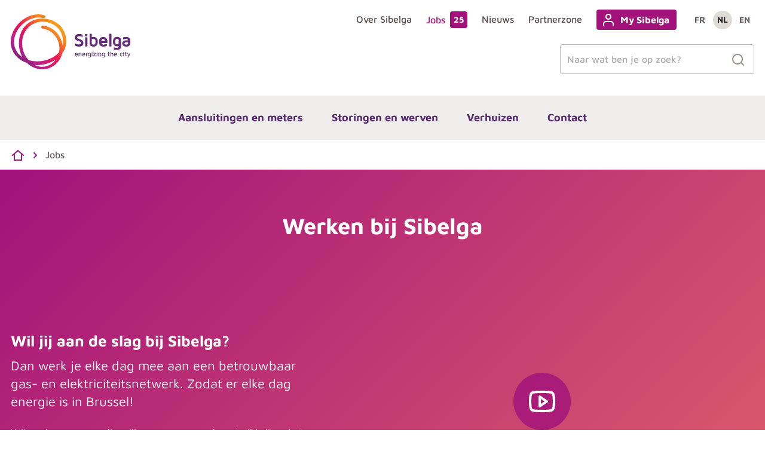

--- FILE ---
content_type: text/html; charset=UTF-8
request_url: https://www.sibelga.be/nl/jobs
body_size: 50569
content:





<!DOCTYPE html>
<html lang="nl">
<head>
    <meta charset="utf-8"/>
    <meta name="viewport" content="width=device-width,initial-scale=1"/>
    <meta name="generator" content="Fratello CMS - Marlon bvba"/>

    <title>    Werken bij Sibelga - Sibelga
</title>

                            <link rel="canonical" href="https://www.sibelga.be/nl/jobs"/>
                    
    
    <link rel="apple-touch-icon" sizes="180x180" href="/assets/sibelga/img/mobile/xapple-touch-icon.png,q232dc687fd915d1d47fae677c553fdd8b5184695.pagespeed.ic.RNvLTa8t3v.webp">
<link rel="icon" type="image/png" sizes="32x32" href="/assets/sibelga/img/mobile/xfavicon-32x32.png,q232dc687fd915d1d47fae677c553fdd8b5184695.pagespeed.ic.VJZkbGDXnO.webp">
<link rel="icon" type="image/png" sizes="16x16" href="/assets/sibelga/img/mobile/xfavicon-16x16.png,q232dc687fd915d1d47fae677c553fdd8b5184695.pagespeed.ic.R1CDmVtkHC.webp">
<link rel="manifest" href="/assets/sibelga/img/mobile/site.webmanifest?232dc687fd915d1d47fae677c553fdd8b5184695">
<link rel="mask-icon" href="/assets/sibelga/img/mobile/safari-pinned-tab.svg?232dc687fd915d1d47fae677c553fdd8b5184695" color="#a3117b">
<link rel="shortcut icon" href="/assets/sibelga/img/mobile/favicon.ico?232dc687fd915d1d47fae677c553fdd8b5184695">
<meta name="msapplication-TileColor" content="#ffffff">
<meta name="msapplication-config" content="/assets/sibelga/img/mobile/browserconfig.xml?232dc687fd915d1d47fae677c553fdd8b5184695">
<meta name="theme-color" content="#ffffff">

                        <meta property="og:title" content="Werken bij Sibelga"/>
        <meta property="og:image" content="https://www.sibelga.be/media/website_og_image/assets/531271b0-4f7b-11ed-a38a-005056970ffd/-a2a2726.jpg?232dc687fd915d1d47fae677c553fdd8b5184695"/>
        <meta property="og:url" content="https://www.sibelga.be/nl/jobs"/>
    <meta name="og:site_name" content="Sibelga"/>

            <meta name="robots" content="index, follow">
    
        <link type="text/css" href="/assets/sibelga/css/main.css?232dc687fd915d1d47fae677c553fdd8b5184695" rel="stylesheet"/>        

                
                                                                                                                                                                                                                                                                    
                    <link rel="alternate" href="https://www.sibelga.be/fr/jobs" hreflang="fr"/>
                    <link rel="alternate" href="https://www.sibelga.be/nl/jobs" hreflang="nl"/>
                    <link rel="alternate" href="https://www.sibelga.be/en/jobs" hreflang="en"/>
                        <script>
            dataLayer = [{
                'visitorType': 'Anonymous'
            }];
        </script>
    
    
    <!-- Matomo Tag Manager -->
    <script>
        var _mtm = window._mtm = window._mtm || [];
        _mtm.push(
            {'mtm.startTime': (new Date().getTime()), 'event': 'mtm.Start'}
        );
        var d=document, g=d.createElement('script'), s=d.getElementsByTagName('script')[0];
        g.async=true; g.src='https://cdn.matomo.cloud/sibelga.matomo.cloud/container_2s2MWHUs.js'; s.parentNode.insertBefore(g,s);
    </script>
    <!-- End Matomo Tag Manager -->
</head>

<body class="page-body" data-now="17-01-2026 15:40:07" data-tracking-event='page-impression' data-tracking-info='{"category":"landingpage","variant":""}' itemScope itemtype="http://schema.org/WebPage">
        
    
    <svg xmlns="http://www.w3.org/2000/svg" class="svg-filters" aria-hidden="true">
    <filter id="duotone-purple">
        <feColorMatrix type="matrix" result="grayscale" values="1 0 0 0 0
              1 0 0 0 0
              1 0 0 0 0
              0 0 0 1 0"/>

        <feComponentTransfer color-interpolation-filters="sRGB" result="duotone-purple">
            <feFuncR type="table" tableValues="0.337254902 0.8588235294"></feFuncR>
            <feFuncG type="table" tableValues="0.03921568627 0.3764705882"></feFuncG>
            <feFuncB type="table" tableValues="0.2549019608 0.5803921569"></feFuncB>
            <feFuncA type="table" tableValues="0 1"></feFuncA>
        </feComponentTransfer>
    </filter>

    <filter id="duotone-violet">
        <feColorMatrix type="matrix" result="grayscale" values="1 0 0 0 0
              1 0 0 0 0
              1 0 0 0 0
              0 0 0 1 0"/>

        <feComponentTransfer color-interpolation-filters="sRGB" result="duotone-violet">
            <feFuncR type="table" tableValues="0.4941176471 0.8862745098"></feFuncR>
            <feFuncG type="table" tableValues="0.03921568627 0.3764705882"></feFuncG>
            <feFuncB type="table" tableValues="0.368627451 0.4156862745"></feFuncB>
            <feFuncA type="table" tableValues="0 1"></feFuncA>
        </feComponentTransfer>
    </filter>
</svg>
    <svg xmlns="http://www.w3.org/2000/svg" style="width: 0; height: 0; visibility: hidden; position: absolute;" aria-hidden="true">
                                                                                                                                                                                                                                                                                                                                                                                                        <symbol viewBox='0 0 24 24' id='icon-arrow-down-circle'>
        <path fill="currentColor" fill-rule="evenodd" d="M13,13.5857864 L15.2928932,11.2928932 C15.6834175,10.9023689 16.3165825,10.9023689 16.7071068,11.2928932 C17.0976311,11.6834175 17.0976311,12.3165825 16.7071068,12.7071068 L12.7071068,16.7071068 C12.3165825,17.0976311 11.6834175,17.0976311 11.2928932,16.7071068 L7.29289322,12.7071068 C6.90236893,12.3165825 6.90236893,11.6834175 7.29289322,11.2928932 C7.68341751,10.9023689 8.31658249,10.9023689 8.70710678,11.2928932 L11,13.5857864 L11,8 C11,7.44771525 11.4477153,7 12,7 C12.5522847,7 13,7.44771525 13,8 L13,13.5857864 L13,13.5857864 Z M12,23 C5.92486775,23 1,18.0751322 1,12 C1,5.92486775 5.92486775,1 12,1 C18.0751322,1 23,5.92486775 23,12 C23,18.0751322 18.0751322,23 12,23 Z M12,21 C16.9705627,21 21,16.9705627 21,12 C21,7.02943725 16.9705627,3 12,3 C7.02943725,3 3,7.02943725 3,12 C3,16.9705627 7.02943725,21 12,21 Z"></path>
    </symbol>
    <symbol viewBox='0 0 24 24' id='icon-arrow-down'>
        <path fill="currentColor" fill-rule="evenodd" d="M13,16.5857864 L18.2928932,11.2928932 C18.6834175,10.9023689 19.3165825,10.9023689 19.7071068,11.2928932 C20.0976311,11.6834175 20.0976311,12.3165825 19.7071068,12.7071068 L12.7071068,19.7071068 C12.3165825,20.0976311 11.6834175,20.0976311 11.2928932,19.7071068 L4.29289322,12.7071068 C3.90236893,12.3165825 3.90236893,11.6834175 4.29289322,11.2928932 C4.68341751,10.9023689 5.31658249,10.9023689 5.70710678,11.2928932 L11,16.5857864 L11,5 C11,4.44771525 11.4477153,4 12,4 C12.5522847,4 13,4.44771525 13,5 L13,16.5857864 Z"></path>
    </symbol>
    <symbol viewBox='0 0 24 24' id='icon-arrow-left-circle'>
        <path fill="currentColor" fill-rule="evenodd" d="M10.4142136,11 L16,11 C16.5522847,11 17,11.4477153 17,12 C17,12.5522847 16.5522847,13 16,13 L10.4142136,13 L12.7071068,15.2928932 C13.0976311,15.6834175 13.0976311,16.3165825 12.7071068,16.7071068 C12.3165825,17.0976311 11.6834175,17.0976311 11.2928932,16.7071068 L7.29289322,12.7071068 C6.90236893,12.3165825 6.90236893,11.6834175 7.29289322,11.2928932 L11.2928932,7.29289322 C11.6834175,6.90236893 12.3165825,6.90236893 12.7071068,7.29289322 C13.0976311,7.68341751 13.0976311,8.31658249 12.7071068,8.70710678 L10.4142136,11 Z M12,23 C5.92486775,23 1,18.0751322 1,12 C1,5.92486775 5.92486775,1 12,1 C18.0751322,1 23,5.92486775 23,12 C23,18.0751322 18.0751322,23 12,23 Z M12,21 C16.9705627,21 21,16.9705627 21,12 C21,7.02943725 16.9705627,3 12,3 C7.02943725,3 3,7.02943725 3,12 C3,16.9705627 7.02943725,21 12,21 Z"></path>
    </symbol>
    <symbol viewBox='0 0 24 24' id='icon-arrow-left'>
        <path fill="currentColor" fill-rule="evenodd" d="M7.41421356,13 L12.7071068,18.2928932 C13.0976311,18.6834175 13.0976311,19.3165825 12.7071068,19.7071068 C12.3165825,20.0976311 11.6834175,20.0976311 11.2928932,19.7071068 L4.29289322,12.7071068 C3.90236893,12.3165825 3.90236893,11.6834175 4.29289322,11.2928932 L11.2928932,4.29289322 C11.6834175,3.90236893 12.3165825,3.90236893 12.7071068,4.29289322 C13.0976311,4.68341751 13.0976311,5.31658249 12.7071068,5.70710678 L7.41421356,11 L19,11 C19.5522847,11 20,11.4477153 20,12 C20,12.5522847 19.5522847,13 19,13 L7.41421356,13 Z"></path>
    </symbol>
    <symbol viewBox='0 0 24 24' id='icon-arrow-right-circle'>
        <path fill="currentColor" fill-rule="evenodd" d="M13.5857864,13 L8,13 C7.44771525,13 7,12.5522847 7,12 C7,11.4477153 7.44771525,11 8,11 L13.5857864,11 L11.2928932,8.70710678 C10.9023689,8.31658249 10.9023689,7.68341751 11.2928932,7.29289322 C11.6834175,6.90236893 12.3165825,6.90236893 12.7071068,7.29289322 L16.7071068,11.2928932 C17.0976311,11.6834175 17.0976311,12.3165825 16.7071068,12.7071068 L12.7071068,16.7071068 C12.3165825,17.0976311 11.6834175,17.0976311 11.2928932,16.7071068 C10.9023689,16.3165825 10.9023689,15.6834175 11.2928932,15.2928932 L13.5857864,13 L13.5857864,13 Z M12,23 C5.92486775,23 1,18.0751322 1,12 C1,5.92486775 5.92486775,1 12,1 C18.0751322,1 23,5.92486775 23,12 C23,18.0751322 18.0751322,23 12,23 Z M12,21 C16.9705627,21 21,16.9705627 21,12 C21,7.02943725 16.9705627,3 12,3 C7.02943725,3 3,7.02943725 3,12 C3,16.9705627 7.02943725,21 12,21 Z"></path>
    </symbol>
    <symbol viewBox='0 0 24 24' id='icon-arrow-right'>
        <path fill="currentColor" fill-rule="evenodd" d="M16.5857864,11 L11.2928932,5.70710678 C10.9023689,5.31658249 10.9023689,4.68341751 11.2928932,4.29289322 C11.6834175,3.90236893 12.3165825,3.90236893 12.7071068,4.29289322 L19.7071068,11.2928932 C20.0976311,11.6834175 20.0976311,12.3165825 19.7071068,12.7071068 L12.7071068,19.7071068 C12.3165825,20.0976311 11.6834175,20.0976311 11.2928932,19.7071068 C10.9023689,19.3165825 10.9023689,18.6834175 11.2928932,18.2928932 L16.5857864,13 L5,13 C4.44771525,13 4,12.5522847 4,12 C4,11.4477153 4.44771525,11 5,11 L16.5857864,11 Z"></path>
    </symbol>
    <symbol viewBox='0 0 24 24' id='icon-arrow-top-circle'>
        <path fill="currentColor" fill-rule="evenodd" d="M13,10.4142136 L13,16 C13,16.5522847 12.5522847,17 12,17 C11.4477153,17 11,16.5522847 11,16 L11,10.4142136 L8.70710678,12.7071068 C8.31658249,13.0976311 7.68341751,13.0976311 7.29289322,12.7071068 C6.90236893,12.3165825 6.90236893,11.6834175 7.29289322,11.2928932 L11.2928932,7.29289322 C11.6834175,6.90236893 12.3165825,6.90236893 12.7071068,7.29289322 L16.7071068,11.2928932 C17.0976311,11.6834175 17.0976311,12.3165825 16.7071068,12.7071068 C16.3165825,13.0976311 15.6834175,13.0976311 15.2928932,12.7071068 L13,10.4142136 Z M12,23 C5.92486775,23 1,18.0751322 1,12 C1,5.92486775 5.92486775,1 12,1 C18.0751322,1 23,5.92486775 23,12 C23,18.0751322 18.0751322,23 12,23 Z M12,21 C16.9705627,21 21,16.9705627 21,12 C21,7.02943725 16.9705627,3 12,3 C7.02943725,3 3,7.02943725 3,12 C3,16.9705627 7.02943725,21 12,21 Z"></path>
    </symbol>
    <symbol viewBox='0 0 24 24' id='icon-arrow-top'>
        <path fill="currentColor" fill-rule="evenodd" d="M11,7.41421356 L5.70710678,12.7071068 C5.31658249,13.0976311 4.68341751,13.0976311 4.29289322,12.7071068 C3.90236893,12.3165825 3.90236893,11.6834175 4.29289322,11.2928932 L11.2928932,4.29289322 C11.6834175,3.90236893 12.3165825,3.90236893 12.7071068,4.29289322 L19.7071068,11.2928932 C20.0976311,11.6834175 20.0976311,12.3165825 19.7071068,12.7071068 C19.3165825,13.0976311 18.6834175,13.0976311 18.2928932,12.7071068 L13,7.41421356 L13,19 C13,19.5522847 12.5522847,20 12,20 C11.4477153,20 11,19.5522847 11,19 L11,7.41421356 Z"></path>
    </symbol>
    <symbol viewBox='0 0 24 24' id='icon-attachment'>
        <path fill="currentColor" fill-rule="evenodd" d="M21.2498321,10.686296 C21.6505878,10.3063172 22.300341,10.3063172 22.7010967,10.686296 C23.1018523,11.0662749 23.1018523,11.6823423 22.7010967,12.0623211 L13.2703277,21.0041603 C10.463701,23.6652799 5.9132601,23.6652799 3.10663343,21.0041603 C0.30000676,18.3430407 0.30000676,14.0285133 3.10663343,11.3673937 L12.5374024,2.42555446 C14.5420721,0.524815159 17.7922838,0.524815182 19.7969534,2.42555452 C21.8016231,4.32629385 21.8016231,7.40800119 19.7965588,9.30911459 L10.3559225,18.2505798 C9.15320982,19.3909389 7.20322732,19.3909389 6.00051467,18.2505798 C4.79780202,17.1102207 4.79780202,15.2613333 6.00094239,14.1205689 L14.7133721,5.8695573 C15.1143638,5.48980245 15.764117,5.49016549 16.1646364,5.87036816 C16.5651558,6.25057083 16.5647729,6.86663813 16.1637812,7.24639298 L7.45177924,15.4969993 C7.05057788,15.8774007 7.05057788,16.4941533 7.45177924,16.8745547 C7.85298061,17.2549561 8.50345654,17.2549561 8.90505259,16.8741807 L18.3456889,7.93271552 C19.5488472,6.79193381 19.5488472,4.94236126 18.3456888,3.80157957 C17.1425305,2.66079789 15.1918254,2.66079787 13.988667,3.80157953 L4.557898,12.7434187 C2.55278262,14.6445807 2.55278262,17.7269733 4.557898,19.6281352 C6.56301338,21.5292972 9.81394774,21.5292972 11.8190631,19.6281352 L21.2498321,10.686296 Z"></path>
    </symbol>
    <symbol viewBox='0 0 24 24' id='icon-bell'>
        <path fill="currentColor" fill-rule="evenodd" d="M9,5.34141142 L9,4 C9,2.11438192 10.1143819,1 12,1 C13.8856181,1 15,2.11438192 15,4 L15,5.34141142 C17.3303847,6.16508423 19,8.38756235 19,11 L19,17 L21,17 C21.5522847,17 22,17.4477153 22,18 C22,18.5522847 21.5522847,19 21,19 L16,19 C16,21.209139 14.209139,23 12,23 C9.790861,23 8,21.209139 8,19 L3,19 C2.44771525,19 2,18.5522847 2,18 C2,17.4477153 2.44771525,17 3,17 L5,17 L5,11 C5,8.38756235 6.66961525,6.16508423 9,5.34141142 Z M11,5 L13,5 L13,4 C13,3.21895142 12.7810486,3 12,3 C11.2189514,3 11,3.21895142 11,4 L11,5 Z M10,19 C10,20.1045695 10.8954305,21 12,21 C13.1045695,21 14,20.1045695 14,19 L10,19 Z M17,17 L17,11 C17,8.790861 15.209139,7 13,7 L11,7 C8.790861,7 7,8.790861 7,11 L7,17 L17,17 Z"></path>
    </symbol>
    <symbol viewBox='0 0 24 24' id='icon-bike'>
        <path fill="currentColor" fill-rule="evenodd" d="M8.61547574,12.5141101 L16.49667,8.13566887 L15.2559693,4 L12,4 C11.4477153,4 11,3.55228475 11,3 C11,2.44771525 11.4477153,2 12,2 L16,2 C16.4416082,2 16.8309311,2.28966815 16.9578263,2.71265211 L19.7613075,12.0575894 C22.1614087,12.4242459 24,14.4974099 24,17 C24,19.7614237 21.7614237,22 19,22 C16.2385763,22 14,19.7614237 14,17 C14,14.6858439 15.5721394,12.7388807 17.7066369,12.1688918 L17.0849917,10.0967413 L9.28865516,14.4280394 C9.74028466,15.179499 10,16.0594196 10,17 C10,19.7614237 7.76142375,22 5,22 C2.23857625,22 0,19.7614237 0,17 C0,14.2385763 2.23857625,12 5,12 C5.50407009,12 5.99071847,12.0745912 6.44950942,12.2133379 L5.24569859,8 L4,8 C3.44771525,8 3,7.55228475 3,7 C3,6.44771525 3.44771525,6 4,6 L9,6 C9.55228475,6 10,6.44771525 10,7 C10,7.55228475 9.55228475,8 9,8 L7.32572998,8 L8.61547574,12.5141101 Z M18.9798425,14.0000663 C17.3322655,14.0109075 16,15.3498701 16,17 C16,18.6568542 17.3431458,20 19,20 C20.6568542,20 22,18.6568542 22,17 C22,15.3496742 20.6674181,14.0105895 19.0195706,14.0000625 C19.006298,14.0003296 18.993053,14.0003296 18.9798425,14.0000663 L18.9798425,14.0000663 Z M5,20 C6.65685425,20 8,18.6568542 8,17 C8,15.3431458 6.65685425,14 5,14 C3.34314575,14 2,15.3431458 2,17 C2,18.6568542 3.34314575,20 5,20 Z"></path>
    </symbol>
    <symbol viewBox='0 0 24 24' id='icon-book'>
        <path fill="currentColor" fill-rule="evenodd" d="M5,16.3368156 C5.45462769,16.1208455 5.96320135,16 6.5,16 L19,16 L19,3 L6.5,3 C5.67157288,3 5,3.67157288 5,4.5 L5,16.3368156 Z M19,18 L6.5,18 C5.67157288,18 5,18.6715729 5,19.5 C5,20.3284271 5.67157288,21 6.5,21 L19,21 L19,18 Z M6.5,1 L20,1 C20.5522847,1 21,1.44771525 21,2 L21,22 C21,22.5522847 20.5522847,23 20,23 L6.5,23 C4.56700338,23 3,21.4329966 3,19.5 L3,4.5 C3,2.56700338 4.56700338,1 6.5,1 Z M9,6 L15,6 C15.5522847,6 16,6.44771525 16,7 C16,7.55228475 15.5522847,8 15,8 L9,8 C8.44771525,8 8,7.55228475 8,7 C8,6.44771525 8.44771525,6 9,6 Z"></path>
    </symbol>
    <symbol viewBox='0 0 24 24' id='icon-bookmark'>
        <path fill="currentColor" fill-rule="evenodd" d="M18,19.0568107 L18,5 C18,4.44771525 17.5522847,4 17,4 L7,4 C6.44771525,4 6,4.44771525 6,5 L6,19.0568107 L11.4187618,15.1862665 C11.7664593,14.9379112 12.2335407,14.9379112 12.5812382,15.1862665 L18,19.0568107 Z M12,17.2289036 L5.58123819,21.8137335 C4.91936972,22.2864967 4,21.8133726 4,21 L4,5 C4,3.34314575 5.34314575,2 7,2 L17,2 C18.6568542,2 20,3.34314575 20,5 L20,21 C20,21.8133726 19.0806303,22.2864967 18.4187618,21.8137335 L12,17.2289036 Z"></path>
    </symbol>
    <symbol viewBox='0 0 24 24' id='icon-briefcase'>
        <path fill="currentColor" fill-rule="evenodd" d="M7,20 L7,8 L4,8 C3.44771525,8 3,8.44771525 3,9 L3,19 C3,19.5522847 3.44771525,20 4,20 L7,20 Z M9,20 L15,20 L15,8 L9,8 L9,20 Z M17,20 L20,20 C20.5522847,20 21,19.5522847 21,19 L21,9 C21,8.44771525 20.5522847,8 20,8 L17,8 L17,20 Z M7,6 L7,5 C7,3.34314575 8.34314575,2 10,2 L14,2 C15.6568542,2 17,3.34314575 17,5 L17,6 L20,6 C21.6568542,6 23,7.34314575 23,9 L23,19 C23,20.6568542 21.6568542,22 20,22 L4,22 C2.34314575,22 1,20.6568542 1,19 L1,9 C1,7.34314575 2.34314575,6 4,6 L7,6 Z M9,6 L15,6 L15,5 C15,4.44771525 14.5522847,4 14,4 L10,4 C9.44771525,4 9,4.44771525 9,5 L9,6 Z"></path>
    </symbol>
    <symbol viewBox="0 0 24 24" id="icon-browser">
        <path fill="currentColor" fill-rule="evenodd" d="M3 3h18a1 1 0 011 1v16a1 1 0 01-1 1H3a1 1 0 01-1-1V4a1 1 0 011-1zm17 8H4v8h16v-8zm0-2V5H4v4h16zM9 6h2v2H9V6zM5 6h2v2H5V6z"/>
    </symbol>
    <symbol viewBox='0 0 24 24' id='icon-building'>
        <path fill="currentColor" fill-rule="evenodd" d="M16,22 L20,22 L20,3 C20,2.44771525 19.5522847,2 19,2 L6,2 C4.8954305,2 4,2.8954305 4,4 L4,22 L8,22 L8,16 C8,15.4477153 8.44771525,15 9,15 L15,15 C15.5522847,15 16,15.4477153 16,16 L16,22 Z M6,0 L19,0 C20.6568542,-3.04359188e-16 22,1.34314575 22,3 L22,22 C22,23.1045695 21.1045695,24 20,24 L4,24 C2.8954305,24 2,23.1045695 2,22 L2,4 C2,1.790861 3.790861,4.05812251e-16 6,0 Z M10,17 L10,22 L14,22 L14,17 L10,17 Z M7,10 L10,10 L10,12 L7,12 L7,10 Z M7,5 L10,5 L10,7 L7,7 L7,5 Z M14,10 L17,10 L17,12 L14,12 L14,10 Z M14,5 L17,5 L17,7 L14,7 L14,5 Z"></path>
    </symbol>
    <symbol viewBox='0 0 24 24' id='icon-calendar'>
        <path fill="currentColor" fill-rule="evenodd" d="M4,9 L20,9 L20,6 C20,5.44771525 19.5522847,5 19,5 L17,5 L17,6 C17,6.55228475 16.5522847,7 16,7 C15.4477153,7 15,6.55228475 15,6 L15,5 L9,5 L9,6 C9,6.55228475 8.55228475,7 8,7 C7.44771525,7 7,6.55228475 7,6 L7,5 L5,5 C4.44771525,5 4,5.44771525 4,6 L4,9 Z M4,11 L4,20 C4,20.5522847 4.44771525,21 5,21 L19,21 C19.5522847,21 20,20.5522847 20,20 L20,11 L4,11 Z M9,3 L15,3 L15,2 C15,1.44771525 15.4477153,1 16,1 C16.5522847,1 17,1.44771525 17,2 L17,3 L19,3 C20.6568542,3 22,4.34314575 22,6 L22,20 C22,21.6568542 20.6568542,23 19,23 L5,23 C3.34314575,23 2,21.6568542 2,20 L2,6 C2,4.34314575 3.34314575,3 5,3 L7,3 L7,2 C7,1.44771525 7.44771525,1 8,1 C8.55228475,1 9,1.44771525 9,2 L9,3 Z"></path>
    </symbol>
    <symbol viewBox='0 0 24 24' id='icon-car'>
        <path fill="currentColor" fill-rule="evenodd" d="M2.21922359,9 L3.65112531,3.27239312 C3.98500056,1.93689212 5.18494989,1 6.56155281,1 L17.4384472,1 C18.8150501,1 20.0149994,1.93689212 20.3488747,3.27239312 L21.7807764,9 L22,9 C23.1045695,9 24,9.8954305 24,11 L24,17 C24,18.1045695 23.1045695,19 22,19 L20,19 L20,21 C20,22.1045695 19.1045695,23 18,23 L16,23 C14.8954305,23 14,22.1045695 14,21 L14,19 L10,19 L10,21 C10,22.1045695 9.1045695,23 8,23 L6,23 C4.8954305,23 4,22.1045695 4,21 L4,19 L2,19 C0.8954305,19 1.3527075e-16,18.1045695 0,17 L0,11 C-1.3527075e-16,9.8954305 0.8954305,9 2,9 L2.21922359,9 Z M4.28077641,9 L19.7192236,9 L18.4085897,3.75746437 C18.2972979,3.31229737 17.8973148,3 17.4384472,3 L6.56155281,3 C6.10268517,3 5.70270206,3.31229737 5.59141031,3.75746437 L4.28077641,9 Z M2,11 L2,17 L22,17 L22,11 L2,11 Z M16,19 L16,21 L18,21 L18,19 L16,19 Z M8,19 L6,19 L6,21 L8,21 L8,19 Z M4,13 L6,13 L6,15 L4,15 L4,13 Z M9,13 L15,13 L15,15 L9,15 L9,13 Z M18,13 L20,13 L20,15 L18,15 L18,13 Z"></path>
    </symbol>
    <symbol viewBox='0 0 24 24' id='icon-chart'>
        <path fill="currentColor" fill-rule="evenodd" d="M19,20 C19,20.5522847 18.5522847,21 18,21 C17.4477153,21 17,20.5522847 17,20 L17,10 C17,9.44771525 17.4477153,9 18,9 C18.5522847,9 19,9.44771525 19,10 L19,20 Z M13,20 C13,20.5522847 12.5522847,21 12,21 C11.4477153,21 11,20.5522847 11,20 L11,4 C11,3.44771525 11.4477153,3 12,3 C12.5522847,3 13,3.44771525 13,4 L13,20 Z M7,20 C7,20.5522847 6.55228475,21 6,21 C5.44771525,21 5,20.5522847 5,20 L5,14 C5,13.4477153 5.44771525,13 6,13 C6.55228475,13 7,13.4477153 7,14 L7,20 Z"></path>
    </symbol>
    <symbol viewBox='0 0 24 24' id='icon-chat'>
        <path fill="currentColor" fill-rule="evenodd" d="M4.58113883,19.4188612 L8.38377223,18.1513167 C8.63671809,18.0670014 8.91286142,18.0871917 9.15085336,18.207402 C10.1883822,18.7314602 11.3350271,19.003034 12.499613,19.0000001 C15.3398256,18.9989011 17.9357535,17.3935246 19.207402,14.8491466 C19.7314602,13.8116178 20.003034,12.6649729 20.0000034,11.5026073 L20.0015184,11.0550854 C19.7914965,7.24821579 16.7517842,4.20850354 13,4 L12.4973927,3.9999966 C11.3350271,3.996966 10.1883822,4.26853978 9.14705875,4.7945046 C6.60647541,6.06424654 5.00109895,8.66017444 4.9999966,11.5026073 C4.996966,12.6649729 5.26853978,13.8116178 5.79259803,14.8491466 C5.91280832,15.0871386 5.93299858,15.3632819 5.8486833,15.6162278 L4.58113883,19.4188612 Z M20.9945046,15.7470587 C19.3861648,18.965131 16.0979895,20.9986078 12.5026073,20.9999966 C11.1675361,21.0034775 9.84878241,20.7219325 8.63394863,20.1761097 L3.31622777,21.9486833 C2.53446974,22.2092693 1.79073069,21.4655303 2.0513167,20.6837722 L3.82388994,15.3660525 C3.2780673,14.1512376 2.99652219,12.8326774 3.00000007,11.499613 C3.00139217,7.90201054 5.03486902,4.6138352 8.24914664,3.00740197 C9.56784863,2.3413225 11.0252373,1.9961515 12.5,2 L13.0550854,2.00151835 C17.8798346,2.26769584 21.7323042,6.12016537 22,11 L22,11.4987331 C22.0036397,12.9756442 21.6584766,14.432549 20.9945046,15.7470587 Z"></path>
    </symbol>
    <symbol viewBox='0 0 24 24' id='icon-check-circle'>
        <path fill="currentColor" fill-rule="evenodd" d="M21,11.0856346 C21,10.5333499 21.4477153,10.0856346 22,10.0856346 C22.5522847,10.0856346 23,10.5333499 23,11.0856346 L22.9999998,12.0061456 C22.9972144,16.8774227 19.7905147,21.1666426 15.1188912,22.5478084 C10.4472874,23.9289684 5.42359827,22.0730923 2.77211806,17.9865836 C0.120619061,13.900046 0.473003549,8.55633893 3.63817143,4.85333081 C6.80331506,1.15035107 12.0272083,-0.0298439153 16.4769951,1.95273983 C16.9814729,2.17750777 17.2082225,2.76867823 16.9834545,3.27315599 C16.7586866,3.77763376 16.1675161,4.00438337 15.6630384,3.77961543 C12.0222733,2.15748789 7.74813796,3.1231112 5.15847633,6.15282033 C2.56883897,9.18250107 2.28053162,13.5545153 4.44989594,16.8979784 C6.61927904,20.2414704 10.7295987,21.759925 14.551854,20.6298749 C18.3740897,19.4998307 20.9977212,15.9905116 21,12.0055738 L21,11.0856346 Z M21.2928932,3.29289322 C21.6834175,2.90236893 22.3165825,2.90236893 22.7071068,3.29289322 C23.0976311,3.68341751 23.0976311,4.31658249 22.7071068,4.70710678 L12.7071068,14.7071068 C12.3167205,15.0974931 11.683828,15.0976512 11.2932467,14.7074601 L8.29324668,11.7104571 C7.90252728,11.320128 7.90221085,10.6869631 8.29253993,10.2962437 C8.68286901,9.90552428 9.31603391,9.90520786 9.70675332,10.2955369 L11.9996467,12.5861397 L21.2928932,3.29289322 Z"></path>
    </symbol>
    <symbol viewBox='0 0 24 24' id='icon-check-square'>
        <path fill="currentColor" fill-rule="evenodd" d="M12,12.5857864 L21.2928932,3.29289322 C21.6834175,2.90236893 22.3165825,2.90236893 22.7071068,3.29289322 C23.0976311,3.68341751 23.0976311,4.31658249 22.7071068,4.70710678 L12.7071068,14.7071068 C12.3165825,15.0976311 11.6834175,15.0976311 11.2928932,14.7071068 L8.29289322,11.7071068 C7.90236893,11.3165825 7.90236893,10.6834175 8.29289322,10.2928932 C8.68341751,9.90236893 9.31658249,9.90236893 9.70710678,10.2928932 L12,12.5857864 Z M20,12 C20,11.4477153 20.4477153,11 21,11 C21.5522847,11 22,11.4477153 22,12 L22,19 C22,20.6568542 20.6568542,22 19,22 L5,22 C3.34314575,22 2,20.6568542 2,19 L2,5 C2,3.34314575 3.34314575,2 5,2 L16,2 C16.5522847,2 17,2.44771525 17,3 C17,3.55228475 16.5522847,4 16,4 L5,4 C4.44771525,4 4,4.44771525 4,5 L4,19 C4,19.5522847 4.44771525,20 5,20 L19,20 C19.5522847,20 20,19.5522847 20,19 L20,12 Z"></path>
    </symbol>
    <symbol viewBox='0 0 24 24' id='icon-check'>
        <path fill="currentColor" fill-rule="evenodd" d="M9.958 16.414L4.759 10.35a1 1 0 00-1.518 1.302l6 7a1 1 0 001.552-.041l10-13a1 1 0 00-1.586-1.22L9.958 16.414z"/>
    </symbol>
    <symbol viewBox='0 0 24 24' id='icon-chevron-down'>
        <path fill="currentColor" fill-rule="evenodd" d="M15.2928932,9.29289322 C15.6834175,8.90236893 16.3165825,8.90236893 16.7071068,9.29289322 C17.0976311,9.68341751 17.0976311,10.3165825 16.7071068,10.7071068 L12.7071068,14.7071068 C12.3165825,15.0976311 11.6834175,15.0976311 11.2928932,14.7071068 L7.29289322,10.7071068 C6.90236893,10.3165825 6.90236893,9.68341751 7.29289322,9.29289322 C7.68341751,8.90236893 8.31658249,8.90236893 8.70710678,9.29289322 L12,12.5857864 L15.2928932,9.29289322 Z"></path>
    </symbol>
    <symbol viewBox='0 0 24 24' id='icon-chevron-left'>
        <path fill="currentColor" fill-rule="evenodd" d="M14.7071068,15.2928932 C15.0976311,15.6834175 15.0976311,16.3165825 14.7071068,16.7071068 C14.3165825,17.0976311 13.6834175,17.0976311 13.2928932,16.7071068 L9.29289322,12.7071068 C8.90236893,12.3165825 8.90236893,11.6834175 9.29289322,11.2928932 L13.2928932,7.29289322 C13.6834175,6.90236893 14.3165825,6.90236893 14.7071068,7.29289322 C15.0976311,7.68341751 15.0976311,8.31658249 14.7071068,8.70710678 L11.4142136,12 L14.7071068,15.2928932 Z"></path>
    </symbol>
    <symbol viewBox='0 0 24 24' id='icon-chevron-right'>
        <path fill="currentColor" fill-rule="evenodd" d="M9.29289322,8.70710678 C8.90236893,8.31658249 8.90236893,7.68341751 9.29289322,7.29289322 C9.68341751,6.90236893 10.3165825,6.90236893 10.7071068,7.29289322 L14.7071068,11.2928932 C15.0976311,11.6834175 15.0976311,12.3165825 14.7071068,12.7071068 L10.7071068,16.7071068 C10.3165825,17.0976311 9.68341751,17.0976311 9.29289322,16.7071068 C8.90236893,16.3165825 8.90236893,15.6834175 9.29289322,15.2928932 L12.5857864,12 L9.29289322,8.70710678 Z"></path>
    </symbol>
    <symbol viewBox='0 0 24 24' id='icon-chevron-up'>
        <path fill="currentColor" fill-rule="evenodd" d="M8.70710678,14.7071068 C8.31658249,15.0976311 7.68341751,15.0976311 7.29289322,14.7071068 C6.90236893,14.3165825 6.90236893,13.6834175 7.29289322,13.2928932 L11.2928932,9.29289322 C11.6834175,8.90236893 12.3165825,8.90236893 12.7071068,9.29289322 L16.7071068,13.2928932 C17.0976311,13.6834175 17.0976311,14.3165825 16.7071068,14.7071068 C16.3165825,15.0976311 15.6834175,15.0976311 15.2928932,14.7071068 L12,11.4142136 L8.70710678,14.7071068 Z"></path>
    </symbol>
    <symbol viewBox='0 0 24 24' id='icon-clipboard'>
        <path fill="currentColor" fill-rule="evenodd" d="M17,3 L18,3 C19.6568542,3 21,4.34314575 21,6 L21,20 C21,21.6568542 19.6568542,23 18,23 L6,23 C4.34314575,23 3,21.6568542 3,20 L3,6 C3,4.34314575 4.34314575,3 6,3 L7,3 C7,1.8954305 7.8954305,1 9,1 L15,1 C16.1045695,1 17,1.8954305 17,3 Z M7,5 L6,5 C5.44771525,5 5,5.44771525 5,6 L5,20 C5,20.5522847 5.44771525,21 6,21 L18,21 C18.5522847,21 19,20.5522847 19,20 L19,6 C19,5.44771525 18.5522847,5 18,5 L17,5 C17,6.1045695 16.1045695,7 15,7 L9,7 C7.8954305,7 7,6.1045695 7,5 Z M9,3 L9,5 L15,5 L15,3 L9,3 Z"></path>
    </symbol>
    <symbol viewBox='0 0 24 24' id='icon-clock'>
        <path fill="currentColor" fill-rule="evenodd" d="M12,23 C5.92486775,23 1,18.0751322 1,12 C1,5.92486775 5.92486775,1 12,1 C18.0751322,1 23,5.92486775 23,12 C23,18.0751322 18.0751322,23 12,23 Z M12,21 C16.9705627,21 21,16.9705627 21,12 C21,7.02943725 16.9705627,3 12,3 C7.02943725,3 3,7.02943725 3,12 C3,16.9705627 7.02943725,21 12,21 Z M13,11.381966 L16.4472136,13.1055728 C16.9411921,13.3525621 17.1414164,13.9532351 16.8944272,14.4472136 C16.6474379,14.9411921 16.0467649,15.1414164 15.5527864,14.8944272 L11.5527864,12.8944272 C11.2140024,12.7250352 11,12.3787721 11,12 L11,6 C11,5.44771525 11.4477153,5 12,5 C12.5522847,5 13,5.44771525 13,6 L13,11.381966 Z"></path>
    </symbol>
    <symbol viewBox='0 0 24 24' id='icon-close-circle'>
        <path fill="currentColor" fill-rule="evenodd" d="M13.4142136,12 L15.7071068,14.2928932 C16.0976311,14.6834175 16.0976311,15.3165825 15.7071068,15.7071068 C15.3165825,16.0976311 14.6834175,16.0976311 14.2928932,15.7071068 L12,13.4142136 L9.70710678,15.7071068 C9.31658249,16.0976311 8.68341751,16.0976311 8.29289322,15.7071068 C7.90236893,15.3165825 7.90236893,14.6834175 8.29289322,14.2928932 L10.5857864,12 L8.29289322,9.70710678 C7.90236893,9.31658249 7.90236893,8.68341751 8.29289322,8.29289322 C8.68341751,7.90236893 9.31658249,7.90236893 9.70710678,8.29289322 L12,10.5857864 L14.2928932,8.29289322 C14.6834175,7.90236893 15.3165825,7.90236893 15.7071068,8.29289322 C16.0976311,8.68341751 16.0976311,9.31658249 15.7071068,9.70710678 L13.4142136,12 L13.4142136,12 Z M12,23 C5.92486775,23 1,18.0751322 1,12 C1,5.92486775 5.92486775,1 12,1 C18.0751322,1 23,5.92486775 23,12 C23,18.0751322 18.0751322,23 12,23 Z M12,21 C16.9705627,21 21,16.9705627 21,12 C21,7.02943725 16.9705627,3 12,3 C7.02943725,3 3,7.02943725 3,12 C3,16.9705627 7.02943725,21 12,21 Z"></path>
    </symbol>
    <symbol viewBox='0 0 24 24' id='icon-close'>
        <path fill="currentColor" fill-rule="evenodd" d="M13.4142136,12 L18.7071068,17.2928932 C19.0976311,17.6834175 19.0976311,18.3165825 18.7071068,18.7071068 C18.3165825,19.0976311 17.6834175,19.0976311 17.2928932,18.7071068 L12,13.4142136 L6.70710678,18.7071068 C6.31658249,19.0976311 5.68341751,19.0976311 5.29289322,18.7071068 C4.90236893,18.3165825 4.90236893,17.6834175 5.29289322,17.2928932 L10.5857864,12 L5.29289322,6.70710678 C4.90236893,6.31658249 4.90236893,5.68341751 5.29289322,5.29289322 C5.68341751,4.90236893 6.31658249,4.90236893 6.70710678,5.29289322 L12,10.5857864 L17.2928932,5.29289322 C17.6834175,4.90236893 18.3165825,4.90236893 18.7071068,5.29289322 C19.0976311,5.68341751 19.0976311,6.31658249 18.7071068,6.70710678 L13.4142136,12 Z"></path>
    </symbol>
    <symbol viewBox='0 0 24 24' id='icon-compass'>
        <path fill="currentColor" fill-rule="evenodd" d="M12,23 C5.92486775,23 1,18.0751322 1,12 C1,5.92486775 5.92486775,1 12,1 C18.0751322,1 23,5.92486775 23,12 C23,18.0751322 18.0751322,23 12,23 Z M12,21 C16.9705627,21 21,16.9705627 21,12 C21,7.02943725 16.9705627,3 12,3 C7.02943725,3 3,7.02943725 3,12 C3,16.9705627 7.02943725,21 12,21 Z M10.6705694,10.6705694 L9.34113883,14.6588612 L13.3294306,13.3294306 L14.6588612,9.34113883 L10.6705694,10.6705694 Z M17.1886833,8.07622777 L15.0686833,14.4362278 C14.9691483,14.7348328 14.7348328,14.9691483 14.4362278,15.0686833 L8.07622777,17.1886833 C7.29446974,17.4492693 6.55073069,16.7055303 6.8113167,15.9237722 L8.9313167,9.56377223 C9.0308517,9.26516724 9.26516724,9.0308517 9.56377223,8.9313167 L15.9237722,6.8113167 C16.7055303,6.55073069 17.4492693,7.29446974 17.1886833,8.07622777 Z"></path>
    </symbol>
    <symbol viewBox='0 0 24 24' id='icon-customers'>
        <path fill="currentColor" fill-rule="evenodd" d="M18,21 C18,21.5522847 17.5522847,22 17,22 C16.4477153,22 16,21.5522847 16,21 L16,19 C16,17.3431458 14.6568542,16 13,16 L5,16 C3.34314575,16 2,17.3431458 2,19 L2,21 C2,21.5522847 1.55228475,22 1,22 C0.44771525,22 0,21.5522847 0,21 L0,19 C2.77555756e-16,16.2385763 2.23857625,14 5,14 L13,14 C15.7614237,14 18,16.2385763 18,19 L18,21 Z M9,12 C6.23857625,12 4,9.76142375 4,7 C4,4.23857625 6.23857625,2 9,2 C11.7614237,2 14,4.23857625 14,7 C14,9.76142375 11.7614237,12 9,12 Z M9,10 C10.6568542,10 12,8.65685425 12,7 C12,5.34314575 10.6568542,4 9,4 C7.34314575,4 6,5.34314575 6,7 C6,8.65685425 7.34314575,10 9,10 Z M24,21 C24,21.5522847 23.5522847,22 23,22 C22.4477153,22 22,21.5522847 22,21 L22.0000003,19.0007459 C21.9989805,17.6335842 21.0737494,16.440036 19.7500003,16.0982459 C19.2152528,15.9601749 18.8936831,15.4147477 19.0317541,14.8800003 C19.1698251,14.3452528 19.7152523,14.0236831 20.2499997,14.1617541 C22.4562482,14.7314043 23.9983001,16.7206513 24,19 L24,21 Z M15.7519608,4.09875 C15.216935,3.96176174 14.8942617,3.41698667 15.03125,2.88196081 C15.1682383,2.34693496 15.7130133,2.02426174 16.2480392,2.16125 C18.4604327,2.72771223 20.0078433,4.72123893 20.0078433,7.005 C20.0078433,9.28876107 18.4604327,11.2822878 16.2480392,11.84875 C15.7130133,11.9857383 15.1682383,11.663065 15.03125,11.1280392 C14.8942617,10.5930133 15.216935,10.0482383 15.7519608,9.91125 C17.0793969,9.57137266 18.0078433,8.37525664 18.0078433,7.005 C18.0078433,5.63474336 17.0793969,4.43862734 15.7519608,4.09875 Z"></path>
    </symbol>
    <symbol viewBox='0 0 24 24' id='icon-danger'>
        <path fill="currentColor" fill-rule="evenodd" d="M9.43213258,3.34612892 L9.435,3.341372 C9.97884849,2.44479398 10.9513707,1.897256 12,1.897256 C13.0486293,1.897256 14.0211515,2.44479398 14.5678674,3.34612892 L23.0459905,17.4999396 C23.5790281,18.4230391 23.5822106,19.55966 23.0543507,20.4857299 C22.5264909,21.4117999 21.5468725,21.9882243 20.47,22 L3.51900947,21.9999396 C2.4531275,21.9882243 1.47350913,21.4117999 0.94564925,20.4857299 C0.41778937,19.55966 0.420971911,18.4230391 0.962132578,17.4861289 L9.43213258,3.34612892 Z M2.68599053,18.5000604 C2.50831134,18.8077602 2.5072505,19.1866339 2.68320379,19.4953238 C2.85915708,19.8040138 3.18569654,19.9961553 3.53,20 L20.4590095,20.0000604 C20.8143035,19.9961553 21.1408429,19.8040138 21.3167962,19.4953238 C21.4927495,19.1866339 21.4916887,18.8077602 21.3221326,18.5138711 L12.855,4.378628 C12.6737172,4.07976866 12.3495431,3.897256 12,3.897256 C11.6512233,3.897256 11.3277045,4.07896919 11.1461945,4.37666387 L2.68599053,18.5000604 Z M11,9 C11,8.44771525 11.4477153,8 12,8 C12.5522847,8 13,8.44771525 13,9 L13,13 C13,13.5522847 12.5522847,14 12,14 C11.4477153,14 11,13.5522847 11,13 L11,9 Z M12,18 C11.4477153,18 11,17.5522847 11,17 C11,16.4477153 11.4477153,16 12,16 C12.5522847,16 13,16.4477153 13,17 C13,17.5522847 12.5522847,18 12,18 Z"></path>
    </symbol>
    <symbol viewBox='0 0 24 24' id='icon-dashboard'>
        <path fill="currentColor" fill-rule="evenodd" d="M8,20 L8,10 L4,10 L4,19 C4,19.5522847 4.44771525,20 5,20 L8,20 Z M10,20 L19,20 C19.5522847,20 20,19.5522847 20,19 L20,10 L10,10 L10,20 Z M4,8 L20,8 L20,5 C20,4.44771525 19.5522847,4 19,4 L5,4 C4.44771525,4 4,4.44771525 4,5 L4,8 Z M5,2 L19,2 C20.6568542,2 22,3.34314575 22,5 L22,19 C22,20.6568542 20.6568542,22 19,22 L5,22 C3.34314575,22 2,20.6568542 2,19 L2,5 C2,3.34314575 3.34314575,2 5,2 Z"></path>
    </symbol>
    <symbol viewBox='0 0 24 24' id='icon-day'>
        <path fill="currentColor" fill-rule="evenodd" d="M12,18 C8.6862915,18 6,15.3137085 6,12 C6,8.6862915 8.6862915,6 12,6 C15.3137085,6 18,8.6862915 18,12 C18,15.3137085 15.3137085,18 12,18 Z M12,16 C14.209139,16 16,14.209139 16,12 C16,9.790861 14.209139,8 12,8 C9.790861,8 8,9.790861 8,12 C8,14.209139 9.790861,16 12,16 Z M11,1 C11,0.44771525 11.4477153,0 12,0 C12.5522847,0 13,0.44771525 13,1 L13,3 C13,3.55228475 12.5522847,4 12,4 C11.4477153,4 11,3.55228475 11,3 L11,1 Z M11,21 C11,20.4477153 11.4477153,20 12,20 C12.5522847,20 13,20.4477153 13,21 L13,23 C13,23.5522847 12.5522847,24 12,24 C11.4477153,24 11,23.5522847 11,23 L11,21 Z M3.51289322,4.92710678 C3.12236893,4.53658249 3.12236893,3.90341751 3.51289322,3.51289322 C3.90341751,3.12236893 4.53658249,3.12236893 4.92710678,3.51289322 L6.34710678,4.93289322 C6.73763107,5.32341751 6.73763107,5.95658249 6.34710678,6.34710678 C5.95658249,6.73763107 5.32341751,6.73763107 4.93289322,6.34710678 L3.51289322,4.92710678 Z M17.6528932,19.0671068 C17.2623689,18.6765825 17.2623689,18.0434175 17.6528932,17.6528932 C18.0434175,17.2623689 18.6765825,17.2623689 19.0671068,17.6528932 L20.4871068,19.0728932 C20.8776311,19.4634175 20.8776311,20.0965825 20.4871068,20.4871068 C20.0965825,20.8776311 19.4634175,20.8776311 19.0728932,20.4871068 L17.6528932,19.0671068 Z M1,13 C0.44771525,13 0,12.5522847 0,12 C0,11.4477153 0.44771525,11 1,11 L3,11 C3.55228475,11 4,11.4477153 4,12 C4,12.5522847 3.55228475,13 3,13 L1,13 Z M21,13 C20.4477153,13 20,12.5522847 20,12 C20,11.4477153 20.4477153,11 21,11 L23,11 C23.5522847,11 24,11.4477153 24,12 C24,12.5522847 23.5522847,13 23,13 L21,13 Z M4.92710678,20.4871068 C4.53658249,20.8776311 3.90341751,20.8776311 3.51289322,20.4871068 C3.12236893,20.0965825 3.12236893,19.4634175 3.51289322,19.0728932 L4.93289322,17.6528932 C5.32341751,17.2623689 5.95658249,17.2623689 6.34710678,17.6528932 C6.73763107,18.0434175 6.73763107,18.6765825 6.34710678,19.0671068 L4.92710678,20.4871068 Z M19.0671068,6.34710678 C18.6765825,6.73763107 18.0434175,6.73763107 17.6528932,6.34710678 C17.2623689,5.95658249 17.2623689,5.32341751 17.6528932,4.93289322 L19.0728932,3.51289322 C19.4634175,3.12236893 20.0965825,3.12236893 20.4871068,3.51289322 C20.8776311,3.90341751 20.8776311,4.53658249 20.4871068,4.92710678 L19.0671068,6.34710678 Z"></path>
    </symbol>
    <symbol viewBox='0 0 24 24' id='icon-download'>
        <path fill="currentColor" fill-rule="evenodd" d="M13,12.5857864 L16.2928932,9.29289322 C16.6834175,8.90236893 17.3165825,8.90236893 17.7071068,9.29289322 C18.0976311,9.68341751 18.0976311,10.3165825 17.7071068,10.7071068 L12.7071068,15.7071068 C12.3165825,16.0976311 11.6834175,16.0976311 11.2928932,15.7071068 L6.29289322,10.7071068 C5.90236893,10.3165825 5.90236893,9.68341751 6.29289322,9.29289322 C6.68341751,8.90236893 7.31658249,8.90236893 7.70710678,9.29289322 L11,12.5857864 L11,3 C11,2.44771525 11.4477153,2 12,2 C12.5522847,2 13,2.44771525 13,3 L13,12.5857864 Z M20,15 C20,14.4477153 20.4477153,14 21,14 C21.5522847,14 22,14.4477153 22,15 L22,19 C22,20.6568542 20.6568542,22 19,22 L5,22 C3.34314575,22 2,20.6568542 2,19 L2,15 C2,14.4477153 2.44771525,14 3,14 C3.55228475,14 4,14.4477153 4,15 L4,19 C4,19.5522847 4.44771525,20 5,20 L19,20 C19.5522847,20 20,19.5522847 20,19 L20,15 Z"></path>
    </symbol>
    <symbol viewBox='0 0 24 24' id='icon-edit'>
        <path fill="currentColor" fill-rule="evenodd" d="M11,3 C11.5522847,3 12,3.44771525 12,4 C12,4.55228475 11.5522847,5 11,5 L4,5 C3.44771525,5 3,5.44771525 3,6 L3,20 C3,20.5522847 3.44771525,21 4,21 L18,21 C18.5522847,21 19,20.5522847 19,20 L19,13 C19,12.4477153 19.4477153,12 20,12 C20.5522847,12 21,12.4477153 21,13 L21,20 C21,21.6568542 19.6568542,23 18,23 L4,23 C2.34314575,23 1,21.6568542 1,20 L1,6 C1,4.34314575 2.34314575,3 4,3 L11,3 Z M11.4887505,14.097036 L20.7928932,4.79289323 C21.230796,4.3549904 21.230796,3.64500964 20.7928932,3.20710681 C20.3549904,2.76920399 19.6450096,2.76920398 19.2071068,3.2071068 L9.90296402,12.5112495 L9.37436854,14.6256315 L11.4887505,14.097036 Z M22.2071067,1.79289325 C23.4260581,3.01184465 23.4260582,4.98815534 22.2071068,6.20710678 L12.7071068,15.7071068 C12.578948,15.8352656 12.4183681,15.9261844 12.2425356,15.9701425 L8.24253563,16.9701425 C7.51015516,17.1532376 6.84676238,16.4898448 7.0298575,15.7574644 L8.0298575,11.7574644 C8.07381561,11.5816319 8.1647344,11.421052 8.29289322,11.2928932 L17.7928932,1.79289322 C19.0118447,0.573941831 20.9881554,0.573941852 22.2071067,1.79289325 Z"></path>
    </symbol>
    <symbol viewBox='0 0 24 24' id='icon-electric'>
        <path fill="currentColor" fill-rule="evenodd" d="M12.9993585,16.9638424 C12.999785,16.9758423 13,16.987896 13,17 L13,22 C13,22.5522847 12.5522847,23 12,23 C11.4477153,23 11,22.5522847 11,22 L11,17 C11,16.987896 11.000215,16.9758423 11.0006415,16.9638424 C7.11886448,16.6728334 5,14.6297799 5,11 L5,6 C5,5.44771525 5.44771525,5 6,5 L8,5 L8,2 C8,1.44771525 8.44771525,1 9,1 C9.55228475,1 10,1.44771525 10,2 L10,5 L14,5 L14,2 C14,1.44771525 14.4477153,1 15,1 C15.5522847,1 16,1.44771525 16,2 L16,5 L18,5 C18.5522847,5 19,5.44771525 19,6 L19,11 C19,14.6297799 16.8811355,16.6728334 12.9993585,16.9638424 Z M7,9 L17,9 L17,7 L7,7 L7,9 Z M7,11 C7,13.7366112 8.51606658,15 12,15 C15.4839334,15 17,13.7366112 17,11 L7,11 Z"></path>
    </symbol>
    <symbol viewBox="0 0 24 24" id="icon-external-link">
        <path fill="currentColor" fill-rule="evenodd" d="M11 5a1 1 0 0 1 .117 1.993L11 7H5a1 1 0 0 0-.993.883L4 8v11a1 1 0 0 0 .883.993L5 20h11a1 1 0 0 0 .993-.883L17 19v-6a1 1 0 0 1 1.993-.117L19 13v6a3 3 0 0 1-2.824 2.995L16 22H5a3 3 0 0 1-2.995-2.824L2 19V8a3 3 0 0 1 2.824-2.995L5 5h6Zm10-3h.02c.023 0 .046.002.07.004L21 2a1.008 1.008 0 0 1 .617.213c.063.05.12.107.17.17l-.08-.09a1.008 1.008 0 0 1 .286.59l.003.03.003.055L22 3v6a1 1 0 0 1-1.993.117L20 9V5.414l-9.293 9.293a1 1 0 0 1-1.497-1.32l.083-.094L18.584 4H15a1 1 0 0 1-.993-.883L14 3a1 1 0 0 1 .883-.993L15 2h6Z"></path>
    </symbol>
    <symbol viewBox='0 0 24 24' id='icon-facebook'>
        <title>Facebook</title>
        <path fill="currentColor" fill-rule="evenodd" d="M15,15 L15,22 C15,22.5522847 14.5522847,23 14,23 L10,23 C9.44771525,23 9,22.5522847 9,22 L9,15 L6,15 C5.44771525,15 5,14.5522847 5,14 L5,10 C5,9.44771525 5.44771525,9 6,9 L9,9 L9,7 C9,3.6862915 11.6862915,1 15,1 L18,1 C18.5522847,1 19,1.44771525 19,2 L19,6 C19,6.55228475 18.5522847,7 18,7 L15,7 L15,9 L18,9 C18.5522847,9 19,9.44771525 19,10 L19,14 C19,14.5522847 18.5522847,15 18,15 L15,15 Z M13,21 L13,14 C13,13.4477153 13.4477153,13 14,13 L17,13 L17,11 L14,11 C13.4477153,11 13,10.5522847 13,10 L13,7 C13,5.8954305 13.8954305,5 15,5 L17,5 L17,3 L15,3 C12.790861,3 11,4.790861 11,7 L11,10 C11,10.5522847 10.5522847,11 10,11 L7,11 L7,13 L10,13 C10.5522847,13 11,13.4477153 11,14 L11,21 L13,21 Z"></path>
    </symbol>
    <symbol viewBox='0 0 24 24' id='icon-file-content'>
        <path fill="currentColor" fill-rule="evenodd" d="M14,4.41421356 L14,8 L17.5857864,8 L14,4.41421356 Z M19,10 L13,10 C12.4477153,10 12,9.55228475 12,9 L12,3 L6,3 C5.44771525,3 5,3.44771525 5,4 L5,20 C5,20.5522847 5.44771525,21 6,21 L18,21 C18.5522847,21 19,20.5522847 19,20 L19,10 Z M13,1 C13.2652165,1 13.5195704,1.10535684 13.7071068,1.29289322 L20.7071068,8.29289322 C20.8946432,8.4804296 21,8.73478351 21,9 L21,20 C21,21.6568542 19.6568542,23 18,23 L6,23 C4.34314575,23 3,21.6568542 3,20 L3,4 C3,2.34314575 4.34314575,1 6,1 L13,1 Z M16,13 C16.5522847,13 17,13.4477153 17,14 C17,14.5522847 16.5522847,15 16,15 L8,15 C7.44771525,15 7,14.5522847 7,14 C7,13.4477153 7.44771525,13 8,13 L16,13 Z M16,17 C16.5522847,17 17,17.4477153 17,18 C17,18.5522847 16.5522847,19 16,19 L8,19 C7.44771525,19 7,18.5522847 7,18 C7,17.4477153 7.44771525,17 8,17 L16,17 Z M10,9 C10.5522847,9 11,9.44771525 11,10 C11,10.5522847 10.5522847,11 10,11 L8,11 C7.44771525,11 7,10.5522847 7,10 C7,9.44771525 7.44771525,9 8,9 L10,9 Z"></path>
    </symbol>
    <symbol viewBox='0 0 24 24' id='icon-file-minus'>
        <path fill="currentColor" fill-rule="evenodd" d="M14,4.41421356 L14,8 L17.5857864,8 L14,4.41421356 L14,4.41421356 Z M19,10 L13,10 C12.4477153,10 12,9.55228475 12,9 L12,3 L6,3 C5.44771525,3 5,3.44771525 5,4 L5,20 C5,20.5522847 5.44771525,21 6,21 L18,21 C18.5522847,21 19,20.5522847 19,20 L19,10 Z M13,1 C13.2652165,1 13.5195704,1.10535684 13.7071068,1.29289322 L20.7071068,8.29289322 C20.8946432,8.4804296 21,8.73478351 21,9 L21,20 C21,21.6568542 19.6568542,23 18,23 L6,23 C4.34314575,23 3,21.6568542 3,20 L3,4 C3,2.34314575 4.34314575,1 6,1 L13,1 Z M9,16 L15,16 C15.5522847,16 16,15.5522847 16,15 C16,14.4477153 15.5522847,14 15,14 L9,14 C8.44771525,14 8,14.4477153 8,15 C8,15.5522847 8.44771525,16 9,16 Z"></path>
    </symbol>
    <symbol viewBox='0 0 24 24' id='icon-file-plus'>
        <path fill="currentColor" fill-rule="evenodd" d="M14,4.41421356 L14,8 L17.5857864,8 L14,4.41421356 Z M19,10 L13,10 C12.4477153,10 12,9.55228475 12,9 L12,3 L6,3 C5.44771525,3 5,3.44771525 5,4 L5,20 C5,20.5522847 5.44771525,21 6,21 L18,21 C18.5522847,21 19,20.5522847 19,20 L19,10 Z M11,14 L11,12 C11,11.4477153 11.4477153,11 12,11 C12.5522847,11 13,11.4477153 13,12 L13,14 L15,14 C15.5522847,14 16,14.4477153 16,15 C16,15.5522847 15.5522847,16 15,16 L13,16 L13,18 C13,18.5522847 12.5522847,19 12,19 C11.4477153,19 11,18.5522847 11,18 L11,16 L9,16 C8.44771525,16 8,15.5522847 8,15 C8,14.4477153 8.44771525,14 9,14 L11,14 Z M13,1 C13.2652165,1 13.5195704,1.10535684 13.7071068,1.29289322 L20.7071068,8.29289322 C20.8946432,8.4804296 21,8.73478351 21,9 L21,20 C21,21.6568542 19.6568542,23 18,23 L6,23 C4.34314575,23 3,21.6568542 3,20 L3,4 C3,2.34314575 4.34314575,1 6,1 L13,1 Z"></path>
    </symbol>
    <symbol viewBox='0 0 24 24' id='icon-file'>
        <path fill="currentColor" fill-rule="evenodd" d="M14,4.41421356 L14,8 L17.5857864,8 L14,4.41421356 L14,4.41421356 Z M19,10 L13,10 C12.4477153,10 12,9.55228475 12,9 L12,3 L6,3 C5.44771525,3 5,3.44771525 5,4 L5,20 C5,20.5522847 5.44771525,21 6,21 L18,21 C18.5522847,21 19,20.5522847 19,20 L19,10 Z M13,1 C13.2652165,1 13.5195704,1.10535684 13.7071068,1.29289322 L20.7071068,8.29289322 C20.8946432,8.4804296 21,8.73478351 21,9 L21,20 C21,21.6568542 19.6568542,23 18,23 L6,23 C4.34314575,23 3,21.6568542 3,20 L3,4 C3,2.34314575 4.34314575,1 6,1 L13,1 Z"></path>
    </symbol>
    <symbol viewBox='0 0 24 24' id='icon-folder'>
        <path fill="currentColor" fill-rule="evenodd" d="M8.46481624,4 L4,4 C3.44771525,4 3,4.44771525 3,5 L3,19 C3,19.5522847 3.44771525,20 4,20 L20,20 C20.5522847,20 21,19.5522847 21,19 L21,8 C21,7.44771525 20.5522847,7 20,7 L11,7 C10.6656468,7 10.3534155,6.83289886 10.1679497,6.5547002 L8.46481624,4 Z M11.5351838,5 L20,5 C21.6568542,5 23,6.34314575 23,8 L23,19 C23,20.6568542 21.6568542,22 20,22 L4,22 C2.34314575,22 1,20.6568542 1,19 L1,5 C1,3.34314575 2.34314575,2 4,2 L9,2 C9.33435319,2 9.64658452,2.16710114 9.83205029,2.4452998 L11.5351838,5 Z"></path>
    </symbol>
    <symbol viewBox='0 0 24 24' id='icon-globe'>
        <path fill="currentColor" fill-rule="evenodd" d="M9.72602666,20.7102549 C8.20509608,18.4230534 7.28142738,15.7763788 7.05270625,13 L3.05492878,13 C3.46801932,16.7368747 6.16896977,19.7842108 9.72602666,20.7102549 L9.72602666,20.7102549 Z M14.2742918,20.710172 C17.8311914,19.7840289 20.531993,16.7367632 20.9450712,13 L16.9499089,13 C16.7257036,15.7631871 15.800898,18.4155775 14.2742918,20.710172 L14.2742918,20.710172 Z M14.9452273,13 L9.05759154,13 C9.30878935,15.7131831 10.3303309,18.2980891 12.0000219,20.4492318 C13.6760058,18.2903638 14.6989355,15.6973564 14.9452273,13 L14.9452273,13 Z M9.72570821,3.28982801 C6.16880856,4.21597105 3.46800699,7.26323681 3.05492878,11 L7.05009108,11 C7.27429644,8.23681286 8.19910201,5.58442252 9.72570821,3.28982801 L9.72570821,3.28982801 Z M14.2739733,3.28974509 C15.7949039,5.57694661 16.7185726,8.2236212 16.9472937,11 L20.9450712,11 C20.5319807,7.26312529 17.8310302,4.21578917 14.2739733,3.28974509 L14.2739733,3.28974509 Z M14.9424085,11 C14.6912106,8.28681689 13.6696691,5.70191092 11.9999781,3.5507682 C10.3239942,5.70963618 9.30106448,8.30264362 9.05477268,11 L14.9424085,11 L14.9424085,11 Z M12,23 C5.92486775,23 1,18.0751322 1,12 C1,5.92486775 5.92486775,1 12,1 C18.0751322,1 23,5.92486775 23,12 C23,18.0751322 18.0751322,23 12,23 Z"></path>
    </symbol>
    <symbol viewBox='0 0 24 24' id='icon-help'>
        <path fill="currentColor" fill-rule="evenodd" d="M12,23 C5.92486775,23 1,18.0751322 1,12 C1,5.92486775 5.92486775,1 12,1 C18.0751322,1 23,5.92486775 23,12 C23,18.0751322 18.0751322,23 12,23 Z M12,21 C16.9705627,21 21,16.9705627 21,12 C21,7.02943725 16.9705627,3 12,3 C7.02943725,3 3,7.02943725 3,12 C3,16.9705627 7.02943725,21 12,21 Z M12,18 C11.4477153,18 11,17.5522847 11,17 C11,16.4477153 11.4477153,16 12,16 C12.5522847,16 13,16.4477153 13,17 C13,17.5522847 12.5522847,18 12,18 Z M10.0333344,9.33184353 C9.85006232,9.85283276 9.2791457,10.1266066 8.75815647,9.94333444 C8.23716724,9.76006232 7.96339344,9.1891457 8.14666556,8.66815647 C8.79391472,6.82821572 10.6738437,5.7233649 12.596234,6.05310594 C14.5186242,6.38284698 15.9229047,8.05102704 15.92,10 C15.92,11.2797249 15.1618117,12.2906426 13.9747002,13.0820503 C13.3257812,13.5146629 12.6882584,13.7980064 12.2362278,13.9486833 C11.7122844,14.1233311 11.1459645,13.8401711 10.9713167,13.3162278 C10.7966689,12.7922844 11.0798289,12.2259645 11.6037722,12.0513167 C11.6686405,12.029694 11.8031012,11.9784708 11.9826115,11.8986885 C12.2857144,11.7639761 12.5884437,11.6025204 12.8652998,11.4179497 C13.5531883,10.9593574 13.92,10.4702751 13.9200011,9.9985102 C13.921454,9.02327881 13.2193138,8.18918878 12.2581187,8.02431827 C11.2969235,7.85944775 10.356959,8.41187316 10.0333344,9.33184353 Z"></path>
    </symbol>
    <symbol viewBox='0 0 24 24' id='icon-home'>
        <path fill="currentColor" fill-rule="evenodd" d="M17.0199726,9.80015283 L12,5.33795495 L6.98002739,9.80015283 C6.9931248,9.86472744 7,9.93156083 7,10 L7,19 L17,19 L17,10 C17,9.93156083 17.0068752,9.86472744 17.0199726,9.80015283 L17.0199726,9.80015283 Z M19,11.5601772 L19,20 C19,20.5522847 18.5522847,21 18,21 L6,21 C5.44771525,21 5,20.5522847 5,20 L5,11.5601772 L3.66436384,12.7474093 C3.25158107,13.1143273 2.6195087,13.0771466 2.25259068,12.6643638 C1.88567266,12.2515811 1.92285339,11.6195087 2.33563616,11.2525907 L11.3356362,3.25259068 C11.7145222,2.91580311 12.2854778,2.91580311 12.6643638,3.25259068 L21.6643638,11.2525907 C22.0771466,11.6195087 22.1143273,12.2515811 21.7474093,12.6643638 C21.3804913,13.0771466 20.7484189,13.1143273 20.3356362,12.7474093 L19,11.5601772 L19,11.5601772 Z"></path>
    </symbol>
    <symbol viewBox='0 0 24 24' id='icon-image'>
        <path fill="currentColor" fill-rule="evenodd" d="M4.64908837,19.9366981 L15.2928932,9.29289322 C15.6834175,8.90236893 16.3165825,8.90236893 16.7071068,9.29289322 L20,12.5857864 L20,5 C20,4.44771525 19.5522847,4 19,4 L5,4 C4.44771525,4 4,4.44771525 4,5 L4,19 C4,19.4288091 4.26990055,19.7945795 4.64908837,19.9366981 L4.64908837,19.9366981 Z M7.41421356,20 L19,20 C19.5522847,20 20,19.5522847 20,19 L20,15.4142136 L16,11.4142136 L7.41421356,20 Z M5,2 L19,2 C20.6568542,2 22,3.34314575 22,5 L22,19 C22,20.6568542 20.6568542,22 19,22 L5,22 C3.34314575,22 2,20.6568542 2,19 L2,5 C2,3.34314575 3.34314575,2 5,2 Z M8.5,11 C7.11928813,11 6,9.88071187 6,8.5 C6,7.11928813 7.11928813,6 8.5,6 C9.88071187,6 11,7.11928813 11,8.5 C11,9.88071187 9.88071187,11 8.5,11 Z M8.5,9 C8.77614237,9 9,8.77614237 9,8.5 C9,8.22385763 8.77614237,8 8.5,8 C8.22385763,8 8,8.22385763 8,8.5 C8,8.77614237 8.22385763,9 8.5,9 Z"></path>
    </symbol>
    <symbol viewBox='0 0 24 24' id='icon-inbox'>
        <path fill="currentColor" fill-rule="evenodd" d="M22.8851708,11.5343001 C22.9413874,11.6409323 22.9789004,11.758956 22.9933449,11.8840062 C22.9977361,11.9224275 23,11.9611469 23,12 L23,18 C23,19.6568542 21.6568542,21 20,21 L4,21 C2.34314575,21 1,19.6568542 1,18 L1,12 C1,11.9611469 1.00226394,11.9224275 1.00674689,11.8840319 C1.02109958,11.758956 1.05861259,11.6409323 1.11482919,11.5343001 L4.55521744,4.66349573 C5.0620877,3.64487922 6.10161373,3.00060393 7.24,3 L16.7605306,3.00000014 C17.8989466,3.00060423 18.9389356,3.64551362 19.4441675,4.66226737 L22.8851708,11.5343001 L22.8851708,11.5343001 Z M21,13 L16.5351838,13 L14.8320503,15.5547002 C14.6465845,15.8328989 14.3343532,16 14,16 L10,16 C9.66564681,16 9.35341548,15.8328989 9.16794971,15.5547002 L7.46481624,13 L3,13 L3,18 C3,18.5522847 3.44771525,19 4,19 L20,19 C20.5522847,19 21,18.5522847 21,18 L21,13 L21,13 Z M3.6190844,10.9999999 L8,11 C8.33435319,11 8.64658452,11.1671011 8.83205029,11.4452998 L10.5351838,14 L13.4648162,14 L15.1679497,11.4452998 C15.3534155,11.1671011 15.6656468,11 16,11 L20.3809167,11 L17.6544694,5.55499986 C17.4856044,5.21517102 17.1389413,5.00020122 16.76,5 L7.24053064,4.99999986 C6.86105865,5.00020122 6.51439564,5.21517102 6.34553064,5.55499986 L6.34416749,5.55773263 L3.6190844,10.9999999 Z"></path>
    </symbol>
    <symbol viewBox='0 0 24 24' id='icon-info'>
        <path fill="currentColor" fill-rule="evenodd" d="M12,1 C18.0751322,1 23,5.92486775 23,12 C23,18.0751322 18.0751322,23 12,23 C5.92486775,23 1,18.0751322 1,12 C1,5.92486775 5.92486775,1 12,1 Z M12,3 C7.02943725,3 3,7.02943725 3,12 C3,16.9705627 7.02943725,21 12,21 C16.9705627,21 21,16.9705627 21,12 C21,7.02943725 16.9705627,3 12,3 Z M12,7 C12.5522847,7 13,7.44771525 13,8 C13,8.55228475 12.5522847,9 12,9 C11.4477153,9 11,8.55228475 11,8 C11,7.44771525 11.4477153,7 12,7 Z M13,16 C13,16.5522847 12.5522847,17 12,17 C11.4477153,17 11,16.5522847 11,16 L11,12 C11,11.4477153 11.4477153,11 12,11 C12.5522847,11 13,11.4477153 13,12 L13,16 Z"></path>
    </symbol>
    <symbol viewBox="0 0 24 24" id="icon-instagram">
        <path fill="currentColor" fill-rule="evenodd" d="M17 1a6 6 0 015.996 5.775L23 7v10a6 6 0 01-5.775 5.996L17 23H7a6 6 0 01-5.996-5.775L1 17V7a6 6 0 015.775-5.996L7 1h10zm0 2H7a4 4 0 00-3.995 3.8L3 7v10a4 4 0 003.8 3.995L7 21h10a4 4 0 003.995-3.8L21 17V7a4 4 0 00-3.8-3.995L17 3zM7.577 9.709a5 5 0 118.932 4.496 5 5 0 01-8.932-4.496zm4.715-.742a3 3 0 10.376.055l-.185-.033-.191-.022zM17.51 5.5a1 1 0 01.117 1.993L17.5 7.5a1 1 0 01-.117-1.993l.127-.007z"/>
    </symbol>
    <symbol viewBox='0 0 24 24' id='icon-layers'>
        <path fill="currentColor" fill-rule="evenodd" d="M11.5527864,1.10557281 C11.8343139,0.964809064 12.1656861,0.964809064 12.4472136,1.10557281 L22.4472136,6.10557281 C23.1842621,6.47409708 23.1842621,7.52590292 22.4472136,7.89442719 L12.4472136,12.8944272 C12.1656861,13.0351909 11.8343139,13.0351909 11.5527864,12.8944272 L1.5527864,7.89442719 C0.815737865,7.52590292 0.815737865,6.47409708 1.5527864,6.10557281 L11.5527864,1.10557281 Z M12,3.11803399 L4.23606798,7 L12,10.881966 L19.763932,7 L12,3.11803399 Z M12,20.881966 L21.5527864,16.1055728 C22.0467649,15.8585836 22.6474379,16.0588079 22.8944272,16.5527864 C23.1414164,17.0467649 22.9411921,17.6474379 22.4472136,17.8944272 L12.4472136,22.8944272 C12.1656861,23.0351909 11.8343139,23.0351909 11.5527864,22.8944272 L1.5527864,17.8944272 C1.05880791,17.6474379 0.85858356,17.0467649 1.10557281,16.5527864 C1.35256206,16.0588079 1.9532351,15.8585836 2.4472136,16.1055728 L12,20.881966 Z M21.5527864,11.1055728 C22.0467649,10.8585836 22.6474379,11.0588079 22.8944272,11.5527864 C23.1414164,12.0467649 22.9411921,12.6474379 22.4472136,12.8944272 L12.4472136,17.8944272 C12.1656861,18.0351909 11.8343139,18.0351909 11.5527864,17.8944272 L1.5527864,12.8944272 C1.05880791,12.6474379 0.85858356,12.0467649 1.10557281,11.5527864 C1.35256206,11.0588079 1.9532351,10.8585836 2.4472136,11.1055728 L12,15.881966 L21.5527864,11.1055728 Z"></path>
    </symbol>
    <symbol viewBox='0 0 24 24' id='icon-light'>
        <path fill="currentColor" fill-rule="evenodd" d="M14,19 L10,19 L10,21 L14,21 L14,19 Z M16,18.5 L16,22 C16,22.5522847 15.5522847,23 15,23 L9,23 C8.44771525,23 8,22.5522847 8,22 L8,19 L8,16 C5.60971666,14.6165245 4,11.9604392 4,9 C4,4.581722 7.581722,1 12,1 C16.418278,1 20,4.581722 20,9 C20,11.9489704 18.3749737,14.6126241 16,16 L16,18.5 Z M14.9911869,14.2730674 C16.8127803,13.2089568 18,11.1693433 18,9 C18,5.6862915 15.3137085,3 12,3 C8.6862915,3 6,5.6862915 6,9 C6,11.1868272 7.17699733,13.2128095 9.00187038,14.2690304 C9.61961829,14.6265776 10,15.2862406 10,16 L10,17 L14,17 L14,16 C14,15.2891087 14.3773562,14.6316457 14.9911869,14.2730674 Z"></path>
    </symbol>
    <symbol viewBox='0 0 24 24' id='icon-linkedin'>
        <title>Linkedin</title>
        <path fill="currentColor" fill-rule="evenodd" d="M16,8 C19.8659932,8 23,11.1340068 23,15 L23,22 C23,22.5522847 22.5522847,23 22,23 L18,23 C17.4477153,23 17,22.5522847 17,22 L17,15 C17,14.4477153 16.5522847,14 16,14 C15.4477153,14 15,14.4477153 15,15 L15,22 C15,22.5522847 14.5522847,23 14,23 L10,23 C9.44771525,23 9,22.5522847 9,22 L9,15 C9,11.1340068 12.1340068,8 16,8 Z M21,21 L21,15 C21,12.2385763 18.7614237,10 16,10 C13.2385763,10 11,12.2385763 11,15 L11,21 L13,21 L13,15 C13,13.3431458 14.3431458,12 16,12 C17.6568542,12 19,13.3431458 19,15 L19,21 L21,21 Z M1,10 C1,9.44771525 1.44771525,9 2,9 L6,9 C6.55228475,9 7,9.44771525 7,10 L7,22 C7,22.5522847 6.55228475,23 6,23 L2,23 C1.44771525,23 1,22.5522847 1,22 L1,10 Z M3,11 L3,21 L5,21 L5,11 L3,11 Z M4,7 C2.34314575,7 1,5.65685425 1,4 C1,2.34314575 2.34314575,1 4,1 C5.65685425,1 7,2.34314575 7,4 C7,5.65685425 5.65685425,7 4,7 Z M4,5 C4.55228475,5 5,4.55228475 5,4 C5,3.44771525 4.55228475,3 4,3 C3.44771525,3 3,3.44771525 3,4 C3,4.55228475 3.44771525,5 4,5 Z"></path>
    </symbol>
    <symbol viewBox='0 0 24 24' id='icon-location'>
        <path fill="currentColor" fill-rule="evenodd" d="M12.7833232,21.1708449 C13.803622,20.3583847 14.8242479,19.4398214 15.7740473,18.4372554 C18.4274016,15.6364925 20,12.7533954 20,10.0000001 C19.9999999,5.58172206 16.418278,2.00000013 12,2.00000013 C7.58172205,2.00000013 4.00000007,5.58172206 4,10.0000001 C4,12.7533954 5.57259843,15.6364925 8.22595268,18.4372554 C9.1757521,19.4398214 10.196378,20.3583847 11.2166768,21.1708449 C11.4951711,21.3926088 11.7576885,21.5936103 12,21.7726168 C12.2423115,21.5936103 12.5048289,21.3926088 12.7833232,21.1708449 Z M17.2259527,19.8127446 C16.2070021,20.8883036 15.118253,21.8681778 14.0291768,22.7354051 C13.6473986,23.0394137 13.2921737,23.3081095 12.9722093,23.5391949 C12.777224,23.6800176 12.6351454,23.7784202 12.5547002,23.8320503 C12.2188008,24.0559832 11.7811992,24.0559832 11.4452998,23.8320503 C11.3648546,23.7784202 11.222776,23.6800176 11.0277907,23.5391949 C10.7078263,23.3081095 10.3526014,23.0394137 9.97082322,22.7354051 C8.88174698,21.8681778 7.7929979,20.8883036 6.77404732,19.8127446 C3.80240157,16.6760075 2,13.3716046 2,10.0000001 C2.00000008,4.47715254 6.47715256,1.34110451e-07 12,1.34110451e-07 C17.5228474,1.34110451e-07 21.9999999,4.47715254 22,10.0000001 C22,13.3716046 20.1975984,16.6760075 17.2259527,19.8127446 Z M12,14 C9.790861,14 8,12.209139 8,10 C8,7.790861 9.790861,6 12,6 C14.209139,6 16,7.790861 16,10 C16,12.209139 14.209139,14 12,14 Z M12,12 C13.1045695,12 14,11.1045695 14,10 C14,8.8954305 13.1045695,8 12,8 C10.8954305,8 10,8.8954305 10,10 C10,11.1045695 10.8954305,12 12,12 Z"></path>
    </symbol>
    <symbol viewBox='0 0 24 24' id='icon-lock'>
        <path fill="currentColor" fill-rule="evenodd" d="M19,10 L5,10 L5,21 L19,21 L19,10 Z M7,8 L7,6 C7,3.23857625 9.23857625,1 12,1 C14.7614237,1 17,3.23857625 17,6 L17,8 L19,8 C20.1045695,8 21,8.8954305 21,10 L21,21 C21,22.1045695 20.1045695,23 19,23 L5,23 C3.8954305,23 3,22.1045695 3,21 L3,10 C3,8.8954305 3.8954305,8 5,8 L7,8 Z M9,8 L15,8 L15,6 C15,4.34314575 13.6568542,3 12,3 C10.3431458,3 9,4.34314575 9,6 L9,8 Z M12,13 C12.5522847,13 13,13.4477153 13,14 L13,17 C13,17.5522847 12.5522847,18 12,18 C11.4477153,18 11,17.5522847 11,17 L11,14 C11,13.4477153 11.4477153,13 12,13 Z"></path>
    </symbol>
    <symbol viewBox='0 0 24 24' id='icon-login'>
        <path fill="currentColor" fill-rule="evenodd" d="M12.5857864,11 L9.29289322,7.70710678 C8.90236893,7.31658249 8.90236893,6.68341751 9.29289322,6.29289322 C9.68341751,5.90236893 10.3165825,5.90236893 10.7071068,6.29289322 L15.7071068,11.2928932 C16.0976311,11.6834175 16.0976311,12.3165825 15.7071068,12.7071068 L10.7071068,17.7071068 C10.3165825,18.0976311 9.68341751,18.0976311 9.29289322,17.7071068 C8.90236893,17.3165825 8.90236893,16.6834175 9.29289322,16.2928932 L12.5857864,13 L3,13 C2.44771525,13 2,12.5522847 2,12 C2,11.4477153 2.44771525,11 3,11 L12.5857864,11 Z M15,4 C14.4477153,4 14,3.55228475 14,3 C14,2.44771525 14.4477153,2 15,2 L19,2 C20.6568542,2 22,3.34314575 22,5 L22,19 C22,20.6568542 20.6568542,22 19,22 L15,22 C14.4477153,22 14,21.5522847 14,21 C14,20.4477153 14.4477153,20 15,20 L19,20 C19.5522847,20 20,19.5522847 20,19 L20,5 C20,4.44771525 19.5522847,4 19,4 L15,4 Z"></path>
    </symbol>
    <symbol viewBox='0 0 24 24' id='icon-logout'>
        <path fill="currentColor" fill-rule="evenodd" d="M18.5857864,11 L15.2928932,7.70710678 C14.9023689,7.31658249 14.9023689,6.68341751 15.2928932,6.29289322 C15.6834175,5.90236893 16.3165825,5.90236893 16.7071068,6.29289322 L21.7071068,11.2928932 C22.0976311,11.6834175 22.0976311,12.3165825 21.7071068,12.7071068 L16.7071068,17.7071068 C16.3165825,18.0976311 15.6834175,18.0976311 15.2928932,17.7071068 C14.9023689,17.3165825 14.9023689,16.6834175 15.2928932,16.2928932 L18.5857864,13 L9,13 C8.44771525,13 8,12.5522847 8,12 C8,11.4477153 8.44771525,11 9,11 L18.5857864,11 Z M9,20 C9.55228475,20 10,20.4477153 10,21 C10,21.5522847 9.55228475,22 9,22 L5,22 C3.34314575,22 2,20.6568542 2,19 L2,5 C2,3.34314575 3.34314575,2 5,2 L9,2 C9.55228475,2 10,2.44771525 10,3 C10,3.55228475 9.55228475,4 9,4 L5,4 C4.44771525,4 4,4.44771525 4,5 L4,19 C4,19.5522847 4.44771525,20 5,20 L9,20 Z"></path>
    </symbol>
    <symbol viewBox='0 0 24 24' id='icon-mail'>
        <path fill="currentColor" fill-rule="evenodd" d="M3.10657738,5.5539486 L12,11.7793444 L20.8934226,5.5539486 C20.7280425,5.22692322 20.3879612,5 20,5 L4,5 C3.61203877,5 3.27195754,5.22692322 3.10657738,5.5539486 Z M3,7.92065556 L3,18 C3,18.5477153 3.45228475,19 4,19 L20,19 C20.5477153,19 21,18.5477153 21,18 L21,7.92065556 L12.5734623,13.8192319 C12.2291422,14.060256 11.7708578,14.060256 11.4265377,13.8192319 L3,7.92065556 Z M22.9999505,5.98265144 C23.0001127,5.99252169 23.000129,6.00238891 23,6.01224973 L23,18 C23,19.6522847 21.6522847,21 20,21 L4,21 C2.34771525,21 1,19.6522847 1,18 L1,6.01224973 C0.999870963,6.00238891 0.999887279,5.99252169 1.00004955,5.98265144 C1.00944363,4.33829189 2.35350185,3 4,3 L20,3 C21.6464981,3 22.9905564,4.33829189 22.9999505,5.98265144 L22.9999505,5.98265144 Z"></path>
    </symbol>
    <symbol viewBox='0 0 24 24' id='icon-menu'>
        <path fill="currentColor" fill-rule="evenodd" d="M3,13 C2.44771525,13 2,12.5522847 2,12 C2,11.4477153 2.44771525,11 3,11 L21,11 C21.5522847,11 22,11.4477153 22,12 C22,12.5522847 21.5522847,13 21,13 L3,13 Z M3,7 C2.44771525,7 2,6.55228475 2,6 C2,5.44771525 2.44771525,5 3,5 L21,5 C21.5522847,5 22,5.44771525 22,6 C22,6.55228475 21.5522847,7 21,7 L3,7 Z M3,19 C2.44771525,19 2,18.5522847 2,18 C2,17.4477153 2.44771525,17 3,17 L21,17 C21.5522847,17 22,17.4477153 22,18 C22,18.5522847 21.5522847,19 21,19 L3,19 Z"></path>
    </symbol>
    <symbol viewBox='0 0 24 24' id='icon-metro'>
        <path fill="currentColor" fill-rule="evenodd" d="M19.4648712,4 C18.7732524,2.80439726 17.4805647,2 16,2 L8,2 C6.51943529,2 5.22674762,2.80439726 4.53512878,4 L19.4648712,4 L19.4648712,4 Z M20,6 L4,6 L4,20 L20,20 L20,6 Z M16,22 L8,22 L8,24 L6,24 L6,22 L4,22 C2.8954305,22 2,21.1045695 2,20 L2,6 C2,2.6862915 4.6862915,6.08718376e-16 8,0 L16,0 C19.3137085,-6.08718376e-16 22,2.6862915 22,6 L22,20 C22,21.1045695 21.1045695,22 20,22 L18,22 L18,24 L16,24 L16,22 Z M7,16 L9,16 L9,18 L7,18 L7,16 Z M15,16 L17,16 L17,18 L15,18 L15,16 Z M4,12 L20,12 L20,14 L4,14 L4,12 Z"></path>
    </symbol>
    <symbol viewBox='0 0 24 24' id='icon-minus-circle'>
        <path fill="currentColor" fill-rule="evenodd" d="M12,23 C5.92486775,23 1,18.0751322 1,12 C1,5.92486775 5.92486775,1 12,1 C18.0751322,1 23,5.92486775 23,12 C23,18.0751322 18.0751322,23 12,23 Z M12,21 C16.9705627,21 21,16.9705627 21,12 C21,7.02943725 16.9705627,3 12,3 C7.02943725,3 3,7.02943725 3,12 C3,16.9705627 7.02943725,21 12,21 Z M8,13 C7.44771525,13 7,12.5522847 7,12 C7,11.4477153 7.44771525,11 8,11 L16,11 C16.5522847,11 17,11.4477153 17,12 C17,12.5522847 16.5522847,13 16,13 L8,13 Z"></path>
    </symbol>
    <symbol viewBox='0 0 24 24' id='icon-minus'>
        <path fill="currentColor" fill-rule="evenodd" d="M5,13 C4.44771525,13 4,12.5522847 4,12 C4,11.4477153 4.44771525,11 5,11 L19,11 C19.5522847,11 20,11.4477153 20,12 C20,12.5522847 19.5522847,13 19,13 L5,13 Z"></path>
    </symbol>
    <symbol viewBox='0 0 24 24' id='icon-night'>
        <path fill="currentColor" fill-rule="evenodd" d="M11.1822949,12.8177051 C8.94089718,10.5763073 8.28208572,7.29228379 9.31563318,4.43765682 C6.1344437,5.58697821 3.93351128,8.67804766 4.04195998,12.2075114 C4.17179711,16.4330616 7.56693838,19.8282029 11.7924886,19.95804 C15.3219523,20.0664887 18.4130218,17.8655563 19.5623432,14.6843668 C16.7077162,15.7179143 13.4236927,15.0591028 11.1822949,12.8177051 Z M21.9957571,12.8820207 C21.5094802,18.14403 17.0130021,22.119393 11.7310643,21.9570966 C6.44912644,21.7948001 2.20519986,17.5508736 2.04290344,12.2689357 C1.88060702,6.98699788 5.85596998,2.49051982 11.1179793,2.0042429 C11.9781268,1.92475429 12.5276206,2.89976017 12.0141642,3.59440726 C10.2487601,5.98279444 10.4963841,9.30336714 12.5965085,11.4034915 C14.6966329,13.5036159 18.0172056,13.7512399 20.4055927,11.9858358 C21.1002398,11.4723794 22.0752457,12.0218732 21.9957571,12.8820207 Z"></path>
    </symbol>
    <symbol viewBox='0 0 24 24' id='icon-outages'>
        <path fill="currentColor" fill-rule="evenodd" d="M11,16 L13,16 C14.6568542,16 16,17.3431458 16,19 L16,21 C16,22.6568542 14.6568542,24 13,24 L11,24 C9.34314575,24 8,22.6568542 8,21 L8,19 C8,17.3431458 9.34314575,16 11,16 Z M11,18 C10.4477153,18 10,18.4477153 10,19 L10,21 C10,21.5522847 10.4477153,22 11,22 L13,22 C13.5522847,22 14,21.5522847 14,21 L14,19 C14,18.4477153 13.5522847,18 13,18 L11,18 Z M10.1735991,0 L13.8264009,4.4408921e-16 C15.4832552,1.11022302e-16 16.8264009,1.34314575 16.8264009,3 C16.8264009,3.08315321 16.8229437,3.16627046 16.8160382,3.24913644 L16.1493715,11.2491364 C16.0197985,12.8040128 14.7200001,14 13.1597342,14 L10.8402658,14 C9.27999985,14 7.98020152,12.8040128 7.85062849,11.2491364 L7.18396182,3.24913644 C7.04636757,1.59800537 8.27333158,0.147956981 9.92446266,0.0103627253 C10.0073286,0.00345722728 10.0904459,0 10.1735991,0 Z M10.1735991,2 C10.1458814,2 10.1181756,2.00115241 10.0905536,2.00345424 C9.54017659,2.04931899 9.13118859,2.53266846 9.17705334,3.08304548 L9.84372,11.0830455 C9.88691102,11.6013376 10.3201771,12 10.8402658,12 L13.1597342,12 C13.6798229,12 14.113089,11.6013376 14.15628,11.0830455 L14.8229467,3.08304548 C14.8252485,3.05542349 14.8264009,3.02771774 14.8264009,3 C14.8264009,2.44771525 14.3786857,2 13.8264009,2 L10.1735991,2 Z"></path>
    </symbol>
    <symbol viewBox='0 0 24 24' id='icon-phone'>
        <path fill="currentColor" fill-rule="evenodd" d="M7,0 L17,0 C18.6568542,-3.04359188e-16 20,1.34314575 20,3 L20,21 C20,22.6568542 18.6568542,24 17,24 L7,24 C5.34314575,24 4,22.6568542 4,21 L4,3 C4,1.34314575 5.34314575,3.04359188e-16 7,0 Z M7,2 C6.44771525,2 6,2.44771525 6,3 L6,21 C6,21.5522847 6.44771525,22 7,22 L17,22 C17.5522847,22 18,21.5522847 18,21 L18,3 C18,2.44771525 17.5522847,2 17,2 L7,2 Z M6,17 L18,17 L18,19 L6,19 L6,17 Z M6,5 L18,5 L18,7 L6,7 L6,5 Z"></path>
    </symbol>
    <symbol viewBox='0 0 24 24' id='icon-plus-circle'>
        <path fill="currentColor" fill-rule="evenodd" d="M13,11 L16,11 C16.5522847,11 17,11.4477153 17,12 C17,12.5522847 16.5522847,13 16,13 L13,13 L13,16 C13,16.5522847 12.5522847,17 12,17 C11.4477153,17 11,16.5522847 11,16 L11,13 L8,13 C7.44771525,13 7,12.5522847 7,12 C7,11.4477153 7.44771525,11 8,11 L11,11 L11,8 C11,7.44771525 11.4477153,7 12,7 C12.5522847,7 13,7.44771525 13,8 L13,11 Z M12,23 C5.92486775,23 1,18.0751322 1,12 C1,5.92486775 5.92486775,1 12,1 C18.0751322,1 23,5.92486775 23,12 C23,18.0751322 18.0751322,23 12,23 Z M12,21 C16.9705627,21 21,16.9705627 21,12 C21,7.02943725 16.9705627,3 12,3 C7.02943725,3 3,7.02943725 3,12 C3,16.9705627 7.02943725,21 12,21 Z"></path>
    </symbol>
    <symbol viewBox='0 0 24 24' id='icon-plus'>
        <path fill="currentColor" fill-rule="evenodd" d="M13,11 L19,11 C19.5522847,11 20,11.4477153 20,12 C20,12.5522847 19.5522847,13 19,13 L13,13 L13,19 C13,19.5522847 12.5522847,20 12,20 C11.4477153,20 11,19.5522847 11,19 L11,13 L5,13 C4.44771525,13 4,12.5522847 4,12 C4,11.4477153 4.44771525,11 5,11 L11,11 L11,5 C11,4.44771525 11.4477153,4 12,4 C12.5522847,4 13,4.44771525 13,5 L13,11 Z"></path>
    </symbol>
    <symbol viewBox='0 0 24 24' id='icon-printer'>
        <path fill="currentColor" fill-rule="evenodd" d="M19,19 L19,22 C19,22.5522847 18.5522847,23 18,23 L6,23 C5.44771525,23 5,22.5522847 5,22 L5,19 L4,19 C2.34314575,19 1,17.6568542 1,16 L1,11 C1,9.34314575 2.34314575,8 4,8 L5,8 L5,2 C5,1.44771525 5.44771525,1 6,1 L18,1 C18.5522847,1 19,1.44771525 19,2 L19,8 L20,8 C21.6568542,8 23,9.34314575 23,11 L23,16 C23,17.6568542 21.6568542,19 20,19 L19,19 Z M19,17 L20,17 C20.5522847,17 21,16.5522847 21,16 L21,11 C21,10.4477153 20.5522847,10 20,10 L4,10 C3.44771525,10 3,10.4477153 3,11 L3,16 C3,16.5522847 3.44771525,17 4,17 L5,17 L5,14 C5,13.4477153 5.44771525,13 6,13 L18,13 C18.5522847,13 19,13.4477153 19,14 L19,17 Z M7,8 L17,8 L17,3 L7,3 L7,8 Z M7,15 L7,21 L17,21 L17,15 L7,15 Z"></path>
    </symbol>
    <symbol viewBox='0 0 24 24' id='icon-quote'>
        <path fill="currentColor" fill-rule="evenodd" d="M13.0126769,15.1596625 C13.0043346,15.107672 13,15.0543422 13,15 L13,10 C13,7.23857625 15.2385763,5 18,5 L21,5 C21.5522847,5 22,5.44771525 22,6 C22,6.55228475 21.5522847,7 21,7 L18,7 C16.3431458,7 15,8.34314575 15,10 L15,11.7577745 C15.715049,11.2791358 16.5749267,11 17.5,11 C19.9852814,11 22,13.0147186 22,15.5 C22,17.9852814 19.9852814,20 17.5,20 C15.0147186,20 13,17.9852814 13,15.5 C13,15.3855051 13.004276,15.272009 13.0126769,15.1596625 L13.0126769,15.1596625 Z M2.01267695,15.1596625 C2.00433461,15.107672 2,15.0543422 2,15 L2,10 C2,7.23857625 4.23857625,5 7,5 L10,5 C10.5522847,5 11,5.44771525 11,6 C11,6.55228475 10.5522847,7 10,7 L7,7 C5.34314575,7 4,8.34314575 4,10 L4,11.7577745 C4.71504902,11.2791358 5.57492668,11 6.5,11 C8.98528137,11 11,13.0147186 11,15.5 C11,17.9852814 8.98528137,20 6.5,20 C4.01471863,20 2,17.9852814 2,15.5 C2,15.3855051 2.00427598,15.272009 2.01267695,15.1596625 Z"></path>
    </symbol>
    <symbol viewBox='0 0 24 24' id='icon-refresh'>
        <path fill="currentColor" fill-rule="evenodd" d="M2,7.68838395 L4.93271605,4.93307043 C7.360004,2.50456569 10.8634869,1.49117964 14.2123975,2.24891295 C17.5613081,3.00664626 20.287292,5.42952783 21.4327161,8.66640376 C21.6169562,9.18705146 21.3442439,9.75847594 20.8235962,9.94271605 C20.3029485,10.1269562 19.7315241,9.85424393 19.5472839,9.33359624 C18.6309447,6.74409548 16.4501576,4.80579023 13.7710291,4.19960358 C11.0919006,3.59341693 8.28911431,4.40412578 6.32477659,6.36875306 L3.52455049,9 L7,9 C7.55228475,9 8,9.44771525 8,10 C8,10.5522847 7.55228475,11 7,11 L1.00266235,11 L0.999999999,11.000003 C0.44771525,11 6.76353751e-17,10.5522847 0,10 L0,4 C-6.76353751e-17,3.44771525 0.44771525,3 1,3 C1.55228475,3 2,3.44771525 2,4 L2,7.68838395 Z M24,14 L24,20 C24,20.5522847 23.5522847,21 23,21 C22.4477153,21 22,20.5522847 22,20 L22,16.3116161 L19.0672839,19.0669296 C16.639996,21.4954343 13.1365131,22.5088204 9.78760253,21.7510871 C6.43869191,20.9933537 3.71270799,18.5704722 2.56728395,15.3335962 C2.38304384,14.8129485 2.65575607,14.2415241 3.17640376,14.0572839 C3.69705146,13.8730438 4.26847594,14.1457561 4.45271605,14.6664038 C5.36905528,17.2559045 7.54984242,19.1942098 10.2289709,19.8003964 C12.9080994,20.4065831 15.7108857,19.5958742 17.6752234,17.6312469 L20.4754495,15 L17,15 C16.4477153,15 16,14.5522847 16,14 C16,13.4477153 16.4477153,13 17,13 L22.9973376,13 L23,12.999997 C23.5522847,13 24,13.4477153 24,14 Z"></path>
    </symbol>
    <symbol viewBox='0 0 24 24' id='icon-repeat'>
        <path fill="currentColor" fill-rule="evenodd" d="M5.41421356,20 L7.70710678,22.2928932 C8.09763107,22.6834175 8.09763107,23.3165825 7.70710678,23.7071068 C7.31658249,24.0976311 6.68341751,24.0976311 6.29289322,23.7071068 L2.29289322,19.7071068 C1.90236893,19.3165825 1.90236893,18.6834175 2.29289322,18.2928932 L6.29289322,14.2928932 C6.68341751,13.9023689 7.31658249,13.9023689 7.70710678,14.2928932 C8.09763107,14.6834175 8.09763107,15.3165825 7.70710678,15.7071068 L5.41421356,18 L17,18 C18.6568542,18 20,16.6568542 20,15 L20,13 C20,12.4477153 20.4477153,12 21,12 C21.5522847,12 22,12.4477153 22,13 L22,15 C22,17.7614237 19.7614237,20 17,20 L5.41421356,20 Z M18.5857864,6 L7,6 C5.34314575,6 4,7.34314575 4,9 L4,11 C4,11.5522847 3.55228475,12 3,12 C2.44771525,12 2,11.5522847 2,11 L2,9 C2,6.23857625 4.23857625,4 7,4 L18.5857864,4 L16.2928932,1.70710678 C15.9023689,1.31658249 15.9023689,0.683417511 16.2928932,0.292893219 C16.6834175,-0.0976310729 17.3165825,-0.0976310729 17.7071068,0.292893219 L21.7071068,4.29289322 C22.0976311,4.68341751 22.0976311,5.31658249 21.7071068,5.70710678 L17.7071068,9.70710678 C17.3165825,10.0976311 16.6834175,10.0976311 16.2928932,9.70710678 C15.9023689,9.31658249 15.9023689,8.68341751 16.2928932,8.29289322 L18.5857864,6 Z"></path>
    </symbol>
    <symbol viewBox='0 0 24 24' id='icon-rotate'>
        <path fill="currentColor" fill-rule="evenodd" d="M21,7.68471787 L21,4 C21,3.44771525 21.4477153,3 22,3 C22.5522847,3 23,3.44771525 23,4 L23,10 C23,10.5522847 22.5522847,11 22,11 L16,11 C15.4477153,11 15,10.5522847 15,10 C15,9.44771525 15.4477153,9 16,9 L19.4796785,9 L16.6626699,6.34688341 C14.1438143,3.82643609 10.2616125,3.27577704 7.14120369,4.99634012 C4.02079488,6.71690319 2.41451812,10.2938559 3.20165835,13.7691543 C3.98879857,17.2444527 6.97957413,19.7801927 10.5368176,19.9882961 C14.0940612,20.1963994 17.3601115,18.0266918 18.5471144,14.6668834 C18.7310896,14.146142 19.3023752,13.8731391 19.8231166,14.0571144 C20.343858,14.2410896 20.6168609,14.8123752 20.4328856,15.3331166 C18.9491321,19.5328771 14.8665691,22.2450116 10.4200147,21.9848824 C5.97346036,21.7247532 2.23499091,18.5550782 1.25106563,14.2109552 C0.267140347,9.86683227 2.2749863,5.39564133 6.1754973,3.24493748 C10.0760083,1.09423364 14.9287605,1.78255745 18.0555609,4.91198468 L21,7.68471787 Z"></path>
    </symbol>
    <symbol viewBox='0 0 24 24' id='icon-search'>
        <path fill="currentColor" fill-rule="evenodd" d="M18.0318994,16.6176858 L21.7071068,20.2928932 C22.0976311,20.6834175 22.0976311,21.3165825 21.7071068,21.7071068 C21.3165825,22.0976311 20.6834175,22.0976311 20.2928932,21.7071068 L16.6176858,18.0318994 C15.078015,19.2635271 13.1250137,20 11,20 C6.02943725,20 2,15.9705627 2,11 C2,6.02943725 6.02943725,2 11,2 C15.9705627,2 20,6.02943725 20,11 C20,13.1250137 19.2635271,15.078015 18.0318994,16.6176858 L18.0318994,16.6176858 Z M16.0413859,15.8563911 C17.2541765,14.5976949 18,12.8859457 18,11 C18,7.13400675 14.8659932,4 11,4 C7.13400675,4 4,7.13400675 4,11 C4,14.8659932 7.13400675,18 11,18 C12.8859457,18 14.5976949,17.2541765 15.8563911,16.0413859 C15.8827083,16.0071587 15.9115424,15.9742441 15.9428932,15.9428932 C15.9742441,15.9115424 16.0071587,15.8827083 16.0413859,15.8563911 L16.0413859,15.8563911 Z"></path>
    </symbol>
    <symbol viewBox='0 0 24 24' id='icon-settings'>
        <path fill="currentColor" fill-rule="evenodd" d="M12,16 C9.790861,16 8,14.209139 8,12 C8,9.790861 9.790861,8 12,8 C14.209139,8 16,9.790861 16,12 C16,14.209139 14.209139,16 12,16 Z M12,14 C13.1045695,14 14,13.1045695 14,12 C14,10.8954305 13.1045695,10 12,10 C10.8954305,10 10,10.8954305 10,12 C10,13.1045695 10.8954305,14 12,14 Z M20.91,13 L21,13 C21.5522847,13 22,12.5522847 22,12 C22,11.4477153 21.5522847,11 21,11 L20.8260117,10.999992 C19.7697973,10.9957795 18.8169395,10.3647479 18.4008602,9.39393144 C18.3646445,9.30943133 18.3403365,9.22053528 18.3284579,9.12978593 C17.997162,8.1847178 18.2270428,7.12462982 18.9428932,6.39289322 L19.0032867,6.3325 C19.1910637,6.14493174 19.2965733,5.89040925 19.2965733,5.625 C19.2965733,5.35959075 19.1910637,5.10506826 19.0025,4.91671334 C18.8149317,4.7289363 18.5604092,4.62342669 18.295,4.62342669 C18.0295908,4.62342669 17.7750683,4.7289363 17.5871068,4.91710678 L17.519265,4.98486258 C16.7448438,5.74238657 15.5873187,5.9522675 14.6060686,5.51913983 C13.6352521,5.10306046 13.0042205,4.1502027 13,3.09 L13,3 C13,2.44771525 12.5522847,2 12,2 C11.4477153,2 11,2.44771525 11,3 L10.999992,3.17398831 C10.9957795,4.2302027 10.3647479,5.18306046 9.39393144,5.59913983 C9.30943133,5.63535548 9.22053528,5.65966354 9.12978593,5.67154209 C8.1847178,6.00283804 7.12462982,5.77295717 6.39289322,5.05710678 L6.3325,4.99671334 C6.14493174,4.8089363 5.89040925,4.70342669 5.625,4.70342669 C5.35959075,4.70342669 5.10506826,4.8089363 4.91671334,4.9975 C4.7289363,5.18506826 4.62342669,5.43959075 4.62342669,5.705 C4.62342669,5.97040925 4.7289363,6.22493174 4.91710678,6.41289322 L4.98486258,6.48073504 C5.74238657,7.25515616 5.9522675,8.41268129 5.5385361,9.34518109 C5.16293446,10.3664297 4.2012163,11.0542811 3.09,11.08 L3,11.08 C2.44771525,11.08 2,11.5277153 2,12.08 C2,12.6322847 2.44771525,13.08 3,13.08 L3.17398831,13.080008 C4.2302027,13.0842205 5.18306046,13.7152521 5.59486258,14.6762347 C6.0322675,15.6673187 5.82238657,16.8248438 5.05710678,17.6071068 L4.99671334,17.6675 C4.8089363,17.8550683 4.70342669,18.1095908 4.70342669,18.375 C4.70342669,18.6404092 4.8089363,18.8949317 4.9975,19.0832867 C5.18506826,19.2710637 5.43959075,19.3765733 5.705,19.3765733 C5.97040925,19.3765733 6.22493174,19.2710637 6.41289322,19.0828932 L6.48073504,19.0151374 C7.25515616,18.2576134 8.41268129,18.0477325 9.34518109,18.4614639 C10.3664297,18.8370655 11.0542811,19.7987837 11.08,20.91 L11.08,21 C11.08,21.5522847 11.5277153,22 12.08,22 C12.6322847,22 13.08,21.5522847 13.08,21 L13.080008,20.8260117 C13.0842205,19.7697973 13.7152521,18.8169395 14.6762347,18.4051374 C15.6673187,17.9677325 16.8248438,18.1776134 17.6071068,18.9428932 L17.6675,19.0032867 C17.8550683,19.1910637 18.1095908,19.2965733 18.375,19.2965733 C18.6404092,19.2965733 18.8949317,19.1910637 19.0832867,19.0025 C19.2710637,18.8149317 19.3765733,18.5604092 19.3765733,18.295 C19.3765733,18.0295908 19.2710637,17.7750683 19.0828932,17.5871068 L19.0151374,17.519265 C18.2588636,16.7461219 18.0484268,15.5911384 18.482977,14.6011431 C18.9001657,13.6331176 19.8515919,13.0042134 20.91,13 Z M20.2987985,8.71517468 C20.4176633,8.89040605 20.6163373,8.99914118 20.83,9 L21,9 C22.6568542,9 24,10.3431458 24,12 C24,13.6568542 22.6568542,15 21,15 L20.9139883,14.999992 C20.6549169,15.0010253 20.421197,15.1558067 20.3191398,15.3939314 L20.3148626,15.4037653 C20.2075746,15.6468614 20.2590548,15.9307827 20.4371068,16.1128932 L20.4967133,16.1725 C21.0600445,16.7352048 21.3765733,17.4987723 21.3765733,18.295 C21.3765733,19.0912277 21.0600445,19.8547952 20.4975,20.4167133 C19.9347952,20.9800445 19.1712277,21.2965733 18.375,21.2965733 C17.5787723,21.2965733 16.8152048,20.9800445 16.2528932,20.4171068 L16.200735,20.3648626 C16.0107827,20.1790548 15.7268614,20.1275746 15.4739314,20.2391398 C15.2358067,20.341197 15.0810253,20.5749169 15.08,20.83 L15.08,21 C15.08,22.6568542 13.7368542,24 12.08,24 C10.4231458,24 9.08,22.6568542 9.08,21 L9.08027346,20.9333846 C9.07403212,20.6665579 8.90531385,20.4306648 8.59623466,20.3148626 C8.35313857,20.2075746 8.06921731,20.2590548 7.88710678,20.4371068 L7.8275,20.4967133 C7.26479523,21.0600445 6.50122774,21.3765733 5.705,21.3765733 C4.90877226,21.3765733 4.14520477,21.0600445 3.58328666,20.4975 C3.01995553,19.9347952 2.70342669,19.1712277 2.70342669,18.375 C2.70342669,17.5787723 3.01995553,16.8152048 3.58289322,16.2528932 L3.63513742,16.200735 C3.82094519,16.0107827 3.87242541,15.7268614 3.76086017,15.4739314 C3.65880297,15.2358067 3.42508314,15.0810253 3.17,15.08 L3,15.08 C1.34314575,15.08 3.33066907e-16,13.7368542 0,12.08 C-2.22044605e-16,10.4231458 1.34314575,9.08 3,9.08 L3.06661541,9.08027346 C3.33344206,9.07403212 3.56933519,8.90531385 3.68513742,8.59623466 C3.79242541,8.35313857 3.74094519,8.06921731 3.56289322,7.88710678 L3.50328666,7.8275 C2.93995553,7.26479523 2.62342669,6.50122774 2.62342669,5.705 C2.62342669,4.90877226 2.93995553,4.14520477 3.5025,3.58328666 C4.06520477,3.01995553 4.82877226,2.70342669 5.625,2.70342669 C6.42122774,2.70342669 7.18479523,3.01995553 7.74710678,3.58289322 L7.79926496,3.63513742 C7.98921731,3.82094519 8.27313857,3.87242541 8.51623466,3.76513742 C8.58030647,3.73685997 8.64699387,3.71546911 8.71517468,3.70120146 C8.89040605,3.58233675 8.99914118,3.3836627 9,3.17 L9,3 C9,1.34314575 10.3431458,3.33066907e-16 12,0 C13.6568542,0 15,1.34314575 15,3 L14.999992,3.08601169 C15.0010253,3.34508314 15.1558067,3.57880297 15.4037653,3.68513742 C15.6468614,3.79242541 15.9307827,3.74094519 16.1128932,3.56289322 L16.1725,3.50328666 C16.7352048,2.93995553 17.4987723,2.62342669 18.295,2.62342669 C19.0912277,2.62342669 19.8547952,2.93995553 20.4167133,3.5025 C20.9800445,4.06520477 21.2965733,4.82877226 21.2965733,5.625 C21.2965733,6.42122774 20.9800445,7.18479523 20.4171068,7.74710678 L20.3648626,7.79926496 C20.1790548,7.98921731 20.1275746,8.27313857 20.2348626,8.51623466 C20.26314,8.58030647 20.2845309,8.64699387 20.2987985,8.71517468 Z"></path>
    </symbol>
    <symbol viewBox='0 0 24 24' id='icon-sliders'>
        <path fill="currentColor" fill-rule="evenodd" d="M19,17 L17,17 C16.4477153,17 16,16.5522847 16,16 C16,15.4477153 16.4477153,15 17,15 L23,15 C23.5522847,15 24,15.4477153 24,16 C24,16.5522847 23.5522847,17 23,17 L21,17 L21,21 C21,21.5522847 20.5522847,22 20,22 C19.4477153,22 19,21.5522847 19,21 L19,17 Z M11,7 L11,3 C11,2.44771525 11.4477153,2 12,2 C12.5522847,2 13,2.44771525 13,3 L13,7 L15,7 C15.5522847,7 16,7.44771525 16,8 C16,8.55228475 15.5522847,9 15,9 L9,9 C8.44771525,9 8,8.55228475 8,8 C8,7.44771525 8.44771525,7 9,7 L11,7 Z M3,15 L1,15 C0.44771525,15 0,14.5522847 0,14 C0,13.4477153 0.44771525,13 1,13 L7,13 C7.55228475,13 8,13.4477153 8,14 C8,14.5522847 7.55228475,15 7,15 L5,15 L5,21 C5,21.5522847 4.55228475,22 4,22 C3.44771525,22 3,21.5522847 3,21 L3,15 Z M5,10 C5,10.5522847 4.55228475,11 4,11 C3.44771525,11 3,10.5522847 3,10 L3,3 C3,2.44771525 3.44771525,2 4,2 C4.55228475,2 5,2.44771525 5,3 L5,10 Z M13,21 C13,21.5522847 12.5522847,22 12,22 C11.4477153,22 11,21.5522847 11,21 L11,12 C11,11.4477153 11.4477153,11 12,11 C12.5522847,11 13,11.4477153 13,12 L13,21 Z M21,12 C21,12.5522847 20.5522847,13 20,13 C19.4477153,13 19,12.5522847 19,12 L19,3 C19,2.44771525 19.4477153,2 20,2 C20.5522847,2 21,2.44771525 21,3 L21,12 Z"></path>
    </symbol>
    <symbol viewBox='0 0 24 24' id='icon-stop'>
        <path fill="currentColor" fill-rule="evenodd" d="M4.96810063,6.38231419 C3.73647287,7.92198502 3,9.87498629 3,12 C3,16.9705627 7.02943725,21 12,21 C14.1250137,21 16.078015,20.2635271 17.6176858,19.0318994 L4.96810063,6.38231419 L4.96810063,6.38231419 Z M6.38231419,4.96810063 L19.0318994,17.6176858 C20.2635271,16.078015 21,14.1250137 21,12 C21,7.02943725 16.9705627,3 12,3 C9.87498629,3 7.92198502,3.73647287 6.38231419,4.96810063 Z M12,23 C5.92486775,23 1,18.0751322 1,12 C1,5.92486775 5.92486775,1 12,1 C18.0751322,1 23,5.92486775 23,12 C23,18.0751322 18.0751322,23 12,23 Z"></path>
    </symbol>
    <symbol viewBox='0 0 24 24' id='icon-tag'>
        <path fill="currentColor" fill-rule="evenodd" d="M20.6860848,11.6705363 L12.0178153,3 L3,3 L3,12.0203553 L11.6687709,20.6812997 C11.8725485,20.8853574 12.1490303,21 12.4373215,21 C12.7256126,21 13.0020945,20.8853574 13.2062652,20.6809062 L20.6848656,13.2003501 C21.1053383,12.776303 21.105046,12.0921143 20.6860848,11.6705363 Z M22.1025835,14.6110522 L14.6210568,22.0945414 C14.0421416,22.6742525 13.2565412,23 12.4373215,23 C11.6181017,23 10.8325014,22.6742525 10.2543912,22.0953466 L1.29321268,13.1422595 C1.10548088,12.9546972 1,12.7002064 1,12.4348334 L1,2 C1,1.44771525 1.44771525,1 2,1 L12.4321054,1 C12.6973672,1 12.9517608,1.10539274 13.1393046,1.29298567 L22.1025835,10.2586146 C23.2991388,11.4626256 23.2991388,13.4070412 22.1025835,14.6110522 Z M8.5,11 C7.11928813,11 6,9.88071187 6,8.5 C6,7.11928813 7.11928813,6 8.5,6 C9.88071187,6 11,7.11928813 11,8.5 C11,9.88071187 9.88071187,11 8.5,11 Z M8.5,9 C8.77614237,9 9,8.77614237 9,8.5 C9,8.22385763 8.77614237,8 8.5,8 C8.22385763,8 8,8.22385763 8,8.5 C8,8.77614237 8.22385763,9 8.5,9 Z"></path>
    </symbol>
    <symbol viewBox='0 0 24 24' id='icon-tool'>
        <path fill="currentColor" fill-rule="evenodd" d="M15.6513007,11.1878593 L21.1115212,16.6480798 C22.2961596,17.8327182 22.2961596,19.7533965 21.1115212,20.9380349 L20.9380349,21.1115212 C19.7533965,22.2961596 17.8327182,22.2961596 16.6480798,21.1115212 L11.1878593,15.6513007 C10.499526,15.877586 9.76405866,16 9,16 C5.13400675,16 2,12.8659932 2,9 C2,8.39473447 2.24275926,7.81475692 2.67391036,7.38995686 C3.56311263,6.51385293 4.99417606,6.52447123 5.87026577,7.41365907 L7.2981984,8.86288149 L7.30342543,8.86814745 C7.69394972,9.25867174 8.3271147,9.25867174 8.71763899,8.86814745 L8.88594813,8.69983831 C9.27505027,8.31073617 9.27667432,7.68037965 8.88957913,7.28927449 L7.41482672,5.7992315 C7.00152378,5.38164711 6.76968917,4.81784469 6.76968917,4.23031083 C6.76968917,2.99854417 7.76823334,2 9,2 C12.8659932,2 16,5.13400675 16,9 C16,9.76405866 15.877586,10.499526 15.6513007,11.1878593 Z M14.6864984,13.0830271 C14.2424536,13.7003645 13.7003645,14.2424536 13.0830271,14.6864984 L18.0780648,19.6815362 C18.4729443,20.0764156 19.1131704,20.0764156 19.5080499,19.6815362 L19.6815362,19.5080499 C20.0764156,19.1131704 20.0764156,18.4729443 19.6815362,18.0780648 L14.6864984,13.0830271 Z M9,14 C11.7614237,14 14,11.7614237 14,9 C14,6.23857625 11.7614237,4 9,4 C8.87280284,4 8.76968917,4.10311367 8.76968917,4.23031083 C8.76968917,4.29098193 8.79362934,4.34920242 8.83631184,4.39232707 L10.3110642,5.88237007 C11.4723403,7.05567588 11.4674681,8.94674546 10.3001617,10.1140519 L10.1318526,10.282361 C8.96027968,11.4539339 7.06078474,11.4539339 5.88921186,10.282361 C5.88135178,10.2744815 5.88135178,10.2744815 5.873545,10.2665776 L4.44561237,8.81735515 C4.3447404,8.71497508 4.17997208,8.71375252 4.07759201,8.81462449 C4.02795057,8.86353469 4,8.93031155 4,9 C4,11.7614237 6.23857625,14 9,14 Z"></path>
    </symbol>
    <symbol viewBox='0 0 24 24' id='icon-train'>
        <path fill="currentColor" fill-rule="evenodd" d="M13,12 L20,12 L20,14 L4,14 L4,12 L11,12 L11,7 L13,7 L13,12 Z M19.1973068,5 C18.1598786,3.20659589 16.2208471,2 14,2 L10,2 C7.77915293,2 5.84012143,3.20659589 4.80269317,5 L19.1973068,5 L19.1973068,5 Z M19.9170416,7 L4.08295844,7 C4.0283988,7.32520847 4,7.65928779 4,8 L4,20 L20,20 L20,8 C20,7.65928779 19.9716012,7.32520847 19.9170416,7 L19.9170416,7 Z M16,22 L8,22 L8,24 L6,24 L6,22 L4,22 C2.8954305,22 2,21.1045695 2,20 L2,8 C2,3.581722 5.581722,8.11624501e-16 10,0 L14,0 C18.418278,-8.11624501e-16 22,3.581722 22,8 L22,20 C22,21.1045695 21.1045695,22 20,22 L18,22 L18,24 L16,24 L16,22 Z M7,16 L9,16 L9,18 L7,18 L7,16 Z M15,16 L17,16 L17,18 L15,18 L15,16 Z"></path>
    </symbol>
    <symbol viewBox='0 0 24 24' id='icon-trash'>
        <path fill="currentColor" fill-rule="evenodd" d="M7,5 L7,4 C7,2.34314575 8.34314575,1 10,1 L14,1 C15.6568542,1 17,2.34314575 17,4 L17,5 L21,5 C21.5522847,5 22,5.44771525 22,6 C22,6.55228475 21.5522847,7 21,7 L20,7 L20,20 C20,21.6568542 18.6568542,23 17,23 L7,23 C5.34314575,23 4,21.6568542 4,20 L4,7 L3,7 C2.44771525,7 2,6.55228475 2,6 C2,5.44771525 2.44771525,5 3,5 L7,5 Z M9,5 L15,5 L15,4 C15,3.44771525 14.5522847,3 14,3 L10,3 C9.44771525,3 9,3.44771525 9,4 L9,5 Z M18,7 L6,7 L6,20 C6,20.5522847 6.44771525,21 7,21 L17,21 C17.5522847,21 18,20.5522847 18,20 L18,7 Z M9,11 C9,10.4477153 9.44771525,10 10,10 C10.5522847,10 11,10.4477153 11,11 L11,17 C11,17.5522847 10.5522847,18 10,18 C9.44771525,18 9,17.5522847 9,17 L9,11 Z M13,11 C13,10.4477153 13.4477153,10 14,10 C14.5522847,10 15,10.4477153 15,11 L15,17 C15,17.5522847 14.5522847,18 14,18 C13.4477153,18 13,17.5522847 13,17 L13,11 Z"></path>
    </symbol>
    <symbol viewBox='0 0 24 24' id='icon-twitter'>
        <title>Twitter</title>
        <path fill="currentColor" fill-rule="evenodd" d="M14.3138314,3.32514755 C12.3546511,4.06068052 11.0680376,5.91464002 11.0833064,7.97345494 C8.45648504,7.77951611 6.03440154,6.44012064 4.50220946,4.29409285 C4.09304547,3.72100719 3.20244361,3.80585765 2.91344334,4.44545962 C2.79413613,4.70950478 2.62616343,5.15981556 2.46089027,5.75748692 C1.91454017,7.73323302 1.81895407,9.81348835 2.47378057,11.7929266 C3.10868589,13.7121462 4.40372627,15.3344757 6.42693684,16.5595284 C5.03423093,17.1915925 3.50235431,17.4947007 1.95490257,17.4341571 C0.99096848,17.3964435 0.629520891,18.656678 1.47219915,19.1171659 C10.6744804,24.1458229 21.1652447,18.6534705 21.1652447,7.9647868 C21.1647483,7.81639453 21.1576025,7.66885626 21.1438491,7.52227905 C22.0291032,6.55649515 22.6585101,5.38784686 22.9724097,4.12001831 C23.1722785,3.31275562 22.2439424,2.69454927 21.5523746,3.17437514 C20.9035147,3.62456928 20.1980688,3.98856533 19.454366,4.25758941 C18.0673235,3.03701333 16.0854573,2.66002798 14.3138314,3.32514755 Z M19.4368447,6.72996865 C19.2232023,6.93452944 19.1287982,7.2286086 19.1850512,7.51433287 C19.2218182,7.70108263 19.2406473,7.89075002 19.2412948,8.08088877 C19.2412905,15.9220143 12.5673325,20.3889258 5.63482016,18.6120454 C6.79772734,18.2909388 7.90797737,17.7903961 8.92093398,17.122811 C9.50508751,16.7378269 9.42597251,15.8817638 8.78049888,15.6032344 C6.37016163,14.5631458 4.9712976,13.0829966 4.3600774,11.2592712 C3.88325056,9.83654128 3.90938682,8.29491031 4.26615613,6.80010132 C6.29264265,8.80328708 9.10354522,9.92753251 12.0459349,9.85345684 C12.5349854,9.84114483 12.924824,9.45388793 12.924824,8.98038821 L12.924824,8.10429325 C12.9070549,6.81159249 13.7145726,5.65666566 14.9457706,5.20041694 C16.1759923,4.74452996 17.5684757,5.08281069 18.4331725,6.04812354 C18.666191,6.30825605 19.0353648,6.41161702 19.3758841,6.31206309 C19.5862217,6.25056895 19.7943527,6.18288687 20,6.10914805 C19.8281184,6.32786685 19.6400555,6.53539607 19.4368447,6.72996865 Z"></path>
    </symbol>
    <symbol viewBox='0 0 24 24' id='icon-user'>
        <path fill="currentColor" fill-rule="evenodd" d="M21,21 C21,21.5522847 20.5522847,22 20,22 C19.4477153,22 19,21.5522847 19,21 L19,19 C19,17.3431458 17.6568542,16 16,16 L8,16 C6.34314575,16 5,17.3431458 5,19 L5,21 C5,21.5522847 4.55228475,22 4,22 C3.44771525,22 3,21.5522847 3,21 L3,19 C3,16.2385763 5.23857625,14 8,14 L16,14 C18.7614237,14 21,16.2385763 21,19 L21,21 Z M12,12 C9.23857625,12 7,9.76142375 7,7 C7,4.23857625 9.23857625,2 12,2 C14.7614237,2 17,4.23857625 17,7 C17,9.76142375 14.7614237,12 12,12 Z M12,10 C13.6568542,10 15,8.65685425 15,7 C15,5.34314575 13.6568542,4 12,4 C10.3431458,4 9,5.34314575 9,7 C9,8.65685425 10.3431458,10 12,10 Z"></path>
    </symbol>
    <symbol viewBox='0 0 24 24' id='icon-user-add'>
        <path fill="currentColor" fill-rule="evenodd" d="M12 14a5 5 0 015 5v2a1 1 0 01-2 0v-2a3 3 0 00-3-3H5a3 3 0 00-3 3v2a1 1 0 01-2 0v-2a5 5 0 015-5zm8-7a1 1 0 011 1v2h2a1 1 0 01.993.883L24 11a1 1 0 01-1 1h-2v2a1 1 0 01-.883.993L20 15a1 1 0 01-1-1v-2h-2a1 1 0 01-.993-.883L16 11a1 1 0 011-1h2V8a1 1 0 01.883-.993zM8.5 2a5 5 0 110 10 5 5 0 010-10zm0 2a3 3 0 100 6 3 3 0 000-6z"/>
    </symbol>
    <symbol viewBox='0 0 24 24' id='icon-warning'>
        <path fill="currentColor" fill-rule="evenodd" d="M12,23 C5.92486775,23 1,18.0751322 1,12 C1,5.92486775 5.92486775,1 12,1 C18.0751322,1 23,5.92486775 23,12 C23,18.0751322 18.0751322,23 12,23 Z M12,21 C16.9705627,21 21,16.9705627 21,12 C21,7.02943725 16.9705627,3 12,3 C7.02943725,3 3,7.02943725 3,12 C3,16.9705627 7.02943725,21 12,21 Z M12,17 C11.4477153,17 11,16.5522847 11,16 C11,15.4477153 11.4477153,15 12,15 C12.5522847,15 13,15.4477153 13,16 C13,16.5522847 12.5522847,17 12,17 Z M11,8 C11,7.44771525 11.4477153,7 12,7 C12.5522847,7 13,7.44771525 13,8 L13,12 C13,12.5522847 12.5522847,13 12,13 C11.4477153,13 11,12.5522847 11,12 L11,8 Z"></path>
    </symbol>
    <symbol viewBox="0 0 24 24" id="icon-x">
        <title>X</title>
        <path fill="currentColor" fill-rule="evenodd" d="M22 23h-4.32a1 1 0 0 1-.787-.383l-6.369-8.123-7.153 8.164a1 1 0 0 1-1.504-1.318l7.402-8.448L1.213 2.617A1 1 0 0 1 2 1h4.32a1 1 0 0 1 .788.383l5.76 7.348 6.263-7.377a1 1 0 0 1 1.525 1.294l-6.529 7.689 8.66 11.046A1 1 0 0 1 22 23Zm-3.833-2h1.778l-7.777-9.92a.99.99 0 0 1-.232-.297L5.833 3h-1.78l7.272 9.274c.02.024.04.049.058.074L18.167 21Z"/>
    </symbol>
    <symbol viewBox='0 0 24 24' id='icon-youtube'>
        <title>Youtube</title>
        <path fill="currentColor" fill-rule="evenodd" d="M22.5521338,6.26945533 L22.5642066,6.33282499 C22.8643685,8.2116643 23.0100653,10.1177366 22.9994603,12.0172262 C23.0054457,13.8977216 22.8597672,15.7749491 22.5521338,17.6891475 C22.2541063,19.0335226 21.336501,20.1016037 20.1274625,20.4876974 C19.4285743,20.6987337 18.06801,20.8278536 16.1546534,20.9103903 C15.2447661,20.9496403 14.2717944,20.974823 13.2990905,20.9888095 C12.9588542,20.9937018 12.6428577,20.9968475 12.3591038,20.9985961 C12.1883965,20.9996481 12.0660209,21 12,21 C11.9339747,21 11.8115991,20.9996481 11.6408917,20.9985961 C11.3571379,20.9968475 11.0411414,20.9937018 10.700905,20.9888095 C9.72820113,20.974823 8.75522947,20.9496403 7.84534214,20.9103903 C5.93198559,20.8278536 4.57142124,20.6987337 3.86730118,20.4860993 C2.69621513,20.1243118 1.78349021,19.1044074 1.435789,17.7085722 C1.13562702,15.8297329 0.989930245,13.9236606 1.00054022,12.0254729 C0.992248149,10.1307101 1.13793573,8.23906156 1.44786178,6.31085248 C1.74588927,4.96647741 2.66349458,3.89839628 3.87253307,3.51230261 C4.57142124,3.30126632 5.93198559,3.17214643 7.84534214,3.08960969 C8.75522947,3.05035975 9.72820113,3.02517701 10.700905,3.01119046 C11.0411414,3.00629818 11.3571379,3.00315252 11.6408917,3.0014039 C11.8115991,3.00035193 11.9339747,3 12,3 C12.0658754,3 12.1881016,3.00032093 12.3586536,3.00128056 C12.6422145,3.00287604 12.9580121,3.00574635 13.2980403,3.01021048 C14.2700977,3.02297233 15.2423997,3.04594943 16.1515086,3.08175568 C18.0585393,3.15686616 19.415983,3.27448784 20.1405231,3.4749631 C21.336501,3.85699912 22.2541063,4.92508026 22.5521338,6.26945533 Z M20.6043306,6.71113712 C20.4555949,6.06969809 20.0295788,5.57100331 19.5190591,5.40419006 C19.013404,5.2621967 17.7399777,5.14981072 16.0110552,5.08045358 C15.1345853,5.04529328 14.1937989,5.02264903 13.2527723,5.01006568 C12.9232245,5.00565898 12.6172721,5.00282663 12.3428493,5.00125396 C12.1786036,5.0003127 12.0616812,5 12,5 C11.9384623,5 11.8216866,5.00034205 11.6575934,5.001372 C11.3833602,5.00309326 11.077603,5.00619338 10.7482596,5.01101676 C9.80786777,5.02478923 8.86773882,5.04957274 7.99203319,5.08804807 C6.26932145,5.16373777 4.99895902,5.28653102 4.51333095,5.43577429 C3.96289524,5.61485983 3.53186249,6.12587215 3.40113251,6.71758746 C3.12697997,8.46583988 2.99287174,10.2394007 3.00049863,12.0267655 C2.99072579,13.8166654 3.12484257,15.6037508 3.38223894,17.2715542 C3.53915295,17.9051788 3.9671856,18.3923361 4.50050795,18.5601681 C4.99895902,18.713469 6.26932145,18.8362622 7.99203319,18.9119519 C8.86773882,18.9504273 9.80786777,18.9752108 10.7482596,18.9889832 C11.077603,18.9938066 11.3833602,18.9969067 11.6575934,18.998628 C11.8216866,18.999658 11.9384623,19 12,19 C12.0615384,19 12.1783141,18.999658 12.3424073,18.998628 C12.6166406,18.9969067 12.9223978,18.9938066 13.2517411,18.9889832 C14.192133,18.9752108 15.1322619,18.9504273 16.0079676,18.9119519 C17.7306793,18.8362622 19.0010417,18.713469 19.4866698,18.5642257 C20.0371055,18.3851402 20.4681383,17.8741279 20.5988634,17.2824434 C20.870901,15.5473556 21.0050008,13.7873169 20.9995021,12.0146317 C21.0092104,10.2365543 20.8769236,8.46125431 20.6043306,6.71113712 Z M16.5547002,11.1679497 C17.1484333,11.5637718 17.1484333,12.4362282 16.5547002,12.8320503 L10.5547002,16.8320503 C9.89014547,17.2750868 9,16.7986954 9,16 L9,8 C9,7.20130462 9.89014547,6.72491322 10.5547002,7.16794971 L16.5547002,11.1679497 Z M11,14.1314829 L14.1972244,12 L11,9.86851709 L11,14.1314829 Z"></path>
    </symbol>
    <symbol viewBox='0 0 24 24' id='icon-zoom-in'>
        <path fill="currentColor" fill-rule="evenodd" d="M12,10 L14,10 C14.5522847,10 15,10.4477153 15,11 C15,11.5522847 14.5522847,12 14,12 L12,12 L12,14 C12,14.5522847 11.5522847,15 11,15 C10.4477153,15 10,14.5522847 10,14 L10,12 L8,12 C7.44771525,12 7,11.5522847 7,11 C7,10.4477153 7.44771525,10 8,10 L10,10 L10,8 C10,7.44771525 10.4477153,7 11,7 C11.5522847,7 12,7.44771525 12,8 L12,10 Z M18.0318994,16.6176858 L21.7071068,20.2928932 C22.0976311,20.6834175 22.0976311,21.3165825 21.7071068,21.7071068 C21.3165825,22.0976311 20.6834175,22.0976311 20.2928932,21.7071068 L16.6176858,18.0318994 C15.078015,19.2635271 13.1250137,20 11,20 C6.02943725,20 2,15.9705627 2,11 C2,6.02943725 6.02943725,2 11,2 C15.9705627,2 20,6.02943725 20,11 C20,13.1250137 19.2635271,15.078015 18.0318994,16.6176858 L18.0318994,16.6176858 Z M16.0413859,15.8563911 C17.2541765,14.5976949 18,12.8859457 18,11 C18,7.13400675 14.8659932,4 11,4 C7.13400675,4 4,7.13400675 4,11 C4,14.8659932 7.13400675,18 11,18 C12.8859457,18 14.5976949,17.2541765 15.8563911,16.0413859 C15.8827083,16.0071587 15.9115424,15.9742441 15.9428932,15.9428932 C15.9742441,15.9115424 16.0071587,15.8827083 16.0413859,15.8563911 L16.0413859,15.8563911 Z"></path>
    </symbol>
    <symbol viewBox='0 0 24 24' id='icon-zoom-out'>
        <path fill="currentColor" fill-rule="evenodd" d="M18.0318994,16.6176858 L21.7071068,20.2928932 C22.0976311,20.6834175 22.0976311,21.3165825 21.7071068,21.7071068 C21.3165825,22.0976311 20.6834175,22.0976311 20.2928932,21.7071068 L16.6176858,18.0318994 C15.078015,19.2635271 13.1250137,20 11,20 C6.02943725,20 2,15.9705627 2,11 C2,6.02943725 6.02943725,2 11,2 C15.9705627,2 20,6.02943725 20,11 C20,13.1250137 19.2635271,15.078015 18.0318994,16.6176858 L18.0318994,16.6176858 Z M16.0413859,15.8563911 C17.2541765,14.5976949 18,12.8859457 18,11 C18,7.13400675 14.8659932,4 11,4 C7.13400675,4 4,7.13400675 4,11 C4,14.8659932 7.13400675,18 11,18 C12.8859457,18 14.5976949,17.2541765 15.8563911,16.0413859 C15.8827083,16.0071587 15.9115424,15.9742441 15.9428932,15.9428932 C15.9742441,15.9115424 16.0071587,15.8827083 16.0413859,15.8563911 L16.0413859,15.8563911 Z M8,12 C7.44771525,12 7,11.5522847 7,11 C7,10.4477153 7.44771525,10 8,10 L14,10 C14.5522847,10 15,10.4477153 15,11 C15,11.5522847 14.5522847,12 14,12 L8,12 Z"></path>
    </symbol>

    <symbol viewBox='0 0 24 24' id='icon-camera'>
        <path fill="currentColor" fill-rule="evenodd" d="M15,2 C15.3343532,2 15.6465845,2.16710114 15.8320503,2.4452998 L17.535,5 L21,5 C22.5976809,5 23.9036609,6.24891996 23.9949073,7.82372721 L24,8 L24,19 C24,20.6568542 22.6568542,22 21,22 L3,22 C1.34314575,22 0,20.6568542 0,19 L0,8 C0,6.34314575 1.34314575,5 3,5 L6.464,5 L8.16794971,2.4452998 C8.33023226,2.20187597 8.58956969,2.04351118 8.8758589,2.00772348 L9,2 L15,2 Z M14.464,4 L9.535,4 L7.83205029,6.5547002 C7.66976774,6.79812403 7.41043031,6.95648882 7.1241411,6.99227652 L7,7 L3,7 C2.44771525,7 2,7.44771525 2,8 L2,19 C2,19.5522847 2.44771525,20 3,20 L21,20 C21.5522847,20 22,19.5522847 22,19 L22,8 C22,7.44771525 21.5522847,7 21,7 L17,7 C16.6656468,7 16.3534155,6.83289886 16.1679497,6.5547002 L14.464,4 Z M12,8 C14.7614237,8 17,10.2385763 17,13 C17,15.7614237 14.7614237,18 12,18 C9.23857625,18 7,15.7614237 7,13 C7,10.2385763 9.23857625,8 12,8 Z M12,10 C10.3431458,10 9,11.3431458 9,13 C9,14.6568542 10.3431458,16 12,16 C13.6568542,16 15,14.6568542 15,13 C15,11.3431458 13.6568542,10 12,10 Z"/>
    </symbol>
            </svg>

    <div class="skip-links">
        <a href="#main" title="Inhoud overslaan" class="sr-only sr-only-focusable">Inhoud overslaan</a>
        <a href="#lang" title="Taalkeuze overslaan" class="sr-only sr-only-focusable">Taalkeuze overslaan</a>
    </div>

    
            
    
    <header class="header-primary" role="banner">
    <div class="container">
        <div class="row align-items-xl-center">
                            <div class="col-9 col-lg-2 col-xl-3">
                    <div class="site-logo" itemscope itemtype="http://schema.org/Organization">
                        <div class="logo">
                            <a href="/" class="logo-link" title="Sibelga" itemprop="url" data-tracking-event='navigation-click' data-tracking-info='{"placement":"mainnavigation","linkname":"Sibelga","position":"0","variant":""}'>
                                <img src="/assets/sibelga/img/logo.svg?232dc687fd915d1d47fae677c553fdd8b5184695" alt="" class="site-logo-img">
                            </a>
                                                    </div>
                    </div>
                </div>
                        <div class="col-3 col-lg-10 col-xl-9">
                <div class="header-primary-top d-none d-lg-flex align-items-lg-center justify-content-lg-end">
                    

    <nav class="navbar-simple" role="navigation" data-tracking-event='navigation-impression' data-tracking-info='{"placement":"topnavigatie","variant":""}'>
                                                                        
                                                                                                                                                <ul class="nav" aria-label="Top navigation">
                        
                                                                                                                            
                <li class="nav-item nav-level-1">
                    <a href="/nl/over-sibelga" class="nav-link d-flex align-items-center" aria-haspopup="true" data-tracking-event='navigation-click' data-tracking-info='{"placement":"topnavigation","linkname":"Over Sibelga","position":"1","variant":""}'>Over Sibelga                    </a>

                                    </li>
                                                                                                                            
                <li class="nav-item nav-level-1">
                    <a href="/nl/jobs" class="nav-link active d-flex align-items-center" aria-haspopup="true" data-tracking-event='navigation-click' data-tracking-info='{"placement":"topnavigation","linkname":"Jobs","position":"2","variant":""}'>Jobs<span class="badge badge-violet highlight p-1 ml-2">25</span>                    </a>

                                    </li>
                                                                                                                            
                <li class="nav-item nav-level-1">
                    <a href="/nl/nieuws" class="nav-link d-flex align-items-center" data-tracking-event='navigation-click' data-tracking-info='{"placement":"topnavigation","linkname":"Nieuws","position":"3","variant":""}'>Nieuws                    </a>

                                    </li>
                                                                                                                            
                <li class="nav-item nav-level-1">
                    <a href="/nl/partnerzone" class="nav-link d-flex align-items-center" aria-haspopup="true" data-tracking-event='navigation-click' data-tracking-info='{"placement":"topnavigation","linkname":"Partnerzone","position":"4","variant":""}'>Partnerzone                    </a>

                                    </li>
                    </ul>
                                        <a href="https://my.sibelga.be/?&amp;land=home&amp;language=nl" rel="external" class="btn btn-xs btn-violet has-icon pl-1 ml-lg-5" data-tracking-event='link-click' data-tracking-info='{"placement":"header","name":"My Sibelga","type":"text","variant":""}'>
                <svg class="icon" aria-hidden="true">
                    <use xlink:href="#icon-user"></use>
                </svg>
                <span class="text">My Sibelga</span>
            </a>
            </nav>
                                            

<nav class="d-none d-lg-block" aria-label="Taalnavigatie" data-tracking-event='navigation-impression' data-tracking-info='{"placement":"languagenavigatie","variant":""}'>
    <ul class="nav nav-language" aria-label="Taalnavigatie">
                                    <li class="nav-item">
                    <a href="/fr/jobs?_country=FR" class="nav-link" data-tracking-event='navigation-click' data-tracking-info='{"placement":"languagenavigatie","linkname":"fr","position":"1","variant":""}'>fr</a>
                </li>
                                                <li class="nav-item">
                    <a href="/nl/jobs?_country=BE" class="nav-link active" data-tracking-event='navigation-click' data-tracking-info='{"placement":"languagenavigatie","linkname":"nl","position":"1","variant":""}'>nl</a>
                </li>
                                                <li class="nav-item">
                    <a href="/en/jobs?_country=GB" class="nav-link" data-tracking-event='navigation-click' data-tracking-info='{"placement":"languagenavigatie","linkname":"en","position":"1","variant":""}'>en</a>
                </li>
                        </ul>
</nav>
                                    </div>
                <div class="header-primary-bottom d-flex justify-content-end mt-lg-5">
                                            <a href="/nl/zoeken" class="mobile-icon-link mobile-search d-lg-none" data-tracking-event='link-click' data-tracking-info='{"placement":"top","name":"Ga naar de zoekpagina","type":"image","variant":""}'>
                            <span class="sr-only">Ga naar de zoekpagina</span>
                            <svg class="icon icon-search-toggle" aria-hidden="true">
                                <use xlink:href="#icon-search"></use>
                            </svg>
                        </a>

<div class="header-search d-none d-lg-block" itemscope itemtype="http://schema.org/WebSite">
    <link itemprop="url" href="/"/>
    <form id="form-search-query" class="form-search" action="/nl/zoeken?query=" method="get" role="search" itemprop="potentialAction" itemscope itemtype="http://schema.org/SearchAction" novalidate="novalidate" data-tracking-event='sitesearch-searchquery'>
        <meta itemprop="target" content="/nl/zoeken?query={query}"/>
        <div class="form-group has-icon mb-0 search-field">
            <label for="input-search-query" class="sr-only">Zoeken</label>
            <input type="search" name="query" id="input-search-query" placeholder="Naar wat ben je op zoek?" class="form-control" itemprop="query-input" value=""/>
        </div>
        <button type="submit" id="submit-search-query" class="btn btn-search btn-search-gray" data-tracking-event='button-impression' data-tracking-info='{"placement":"search:button1","name":"Zoeken","variant":""}'>
            <svg class="icon" aria-hidden="true">
                <use xlink:href="#icon-search"></use>
            </svg>
            <span class="sr-only">Zoeken</span>
        </button>
    </form>
</div>
                                            <a href="#navbar-mobile" class="mobile-icon-link mobile-navigation-toggle d-lg-none js-toggle-nav" aria-controls="mobile-menu" aria-expanded="false">
                            <span class="sr-only">Open mobiele navigatie</span>
                            <div class="mobile-navigation-toggle-icon">
                                <svg class="icon" aria-hidden="true">
                                    <use xlink:href="#icon-menu"></use>
                                </svg>
                            </div>
                            <div class="mobile-navigation-toggle-text">Menu</div>
                        </a>
                                    </div>
            </div>
        </div>
    </div>
</header>
            

    <nav class="navbar-primary d-none d-lg-block" role="navigation" data-tracking-event='navigation-impression' data-tracking-info='{"placement":"mainnavigatie","variant":""}'>
                                <div class="container">
                                                                                                                                        <ul class="nav" aria-label="Main navigation">
                        
                                                                                                                            
                <li class="nav-item nav-level-1">
                    <a href="/nl/aansluitingen-meters" class="nav-link d-flex align-items-center" aria-haspopup="true" data-tracking-event='navigation-click' data-tracking-info='{"placement":"mainnavigation","linkname":"Aansluitingen en meters","position":"1","variant":""}'>Aansluitingen en meters                    </a>

                                                                    
                                                                                                                                                                                            <ul class="nav-nested" aria-label="Submenu navigation">
                        
                                                                                                                            
                <li class="nav-item nav-level-2">
                    <a href="/nl/aansluitingen-meters/mijn-aansluiting" class="nav-link d-flex align-items-center" aria-haspopup="true" data-tracking-event='navigation-click' data-tracking-info='{"placement":"submenunavigation","linkname":"Mijn aansluiting","position":"1.1","variant":""}'>Mijn aansluiting                            <svg class="icon" aria-hidden="true">
                                <use xlink:href="#icon-chevron-right"></use>
                            </svg>
                                            </a>

                                                                    
                                                                                                                                                    <ul class="nav-nested" aria-label="Submenu navigation">
                        
                                                                                                                            
                <li class="nav-item nav-level-3">
                    <a href="/nl/aansluitingen-meters/mijn-aansluiting/werkaanvragen" class="nav-link d-flex align-items-center" aria-haspopup="true" data-tracking-event='navigation-click' data-tracking-info='{"placement":"submenunavigation","linkname":"Werkaanvragen","position":"1.1","variant":""}'>Werkaanvragen                    </a>

                                    </li>
                                                                                                                            
                <li class="nav-item nav-level-3">
                    <a href="/nl/aansluitingen-meters/mijn-aansluiting/ean-code-opzoeken" class="nav-link d-flex align-items-center" data-tracking-event='navigation-click' data-tracking-info='{"placement":"submenunavigation","linkname":"EAN code opzoeken","position":"1.2","variant":""}'>EAN code opzoeken                    </a>

                                    </li>
                                                                                                                            
                <li class="nav-item nav-level-3">
                    <a href="/nl/aansluitingen-meters/mijn-aansluiting/details-aansluiting" class="nav-link d-flex align-items-center" data-tracking-event='navigation-click' data-tracking-info='{"placement":"submenunavigation","linkname":"Details van mijn aansluiting","position":"1.3","variant":""}'>Details van mijn aansluiting                    </a>

                                    </li>
                                                                                                                            
                <li class="nav-item nav-level-3">
                    <a href="/nl/aansluitingen-meters/mijn-aansluiting/elektrisch-vermogen" class="nav-link d-flex align-items-center" data-tracking-event='navigation-click' data-tracking-info='{"placement":"submenunavigation","linkname":"Elektrisch vermogen","position":"1.4","variant":""}'>Elektrisch vermogen                    </a>

                                    </li>
                                                                                                                            
                <li class="nav-item nav-level-3">
                    <a href="/nl/aansluitingen-meters/mijn-aansluiting/open-en-sluiten-meter" class="nav-link d-flex align-items-center" aria-haspopup="true" data-tracking-event='navigation-click' data-tracking-info='{"placement":"submenunavigation","linkname":"Open en sluiten meter","position":"1.5","variant":""}'>Open en sluiten meter                    </a>

                                    </li>
                    </ul>
                                    </li>
                                                                                                                            
                <li class="nav-item nav-level-2">
                    <a href="/nl/aansluitingen-meters/meterstanden-en-verbruik" class="nav-link d-flex align-items-center" aria-haspopup="true" data-tracking-event='navigation-click' data-tracking-info='{"placement":"submenunavigation","linkname":"Meterstanden en verbruik","position":"1.2","variant":""}'>Meterstanden en verbruik                            <svg class="icon" aria-hidden="true">
                                <use xlink:href="#icon-chevron-right"></use>
                            </svg>
                                            </a>

                                                                    
                                                                                                                                                                                                                <ul class="nav-nested" aria-label="Submenu navigation">
                        
                                                                                                                            
                <li class="nav-item nav-level-3">
                    <a href="/nl/aansluitingen-meters/meterstanden-en-verbruik/hoe-mijn-meterstanden-aflezen" class="nav-link d-flex align-items-center" data-tracking-event='navigation-click' data-tracking-info='{"placement":"submenunavigation","linkname":"Hoe mijn meterstanden aflezen","position":"1.1","variant":""}'>Hoe mijn meterstanden aflezen                    </a>

                                    </li>
                                                                                                                            
                <li class="nav-item nav-level-3">
                    <a href="/nl/aansluitingen-meters/meterstanden-en-verbruik/meteropnemingskalender" class="nav-link d-flex align-items-center" data-tracking-event='navigation-click' data-tracking-info='{"placement":"submenunavigation","linkname":"Meteropnemingskalender","position":"1.2","variant":""}'>Meteropnemingskalender                    </a>

                                    </li>
                                                                                                                            
                <li class="nav-item nav-level-3">
                    <a href="/nl/aansluitingen-meters/meterstanden-en-verbruik/meteropnemer-herkennen" class="nav-link d-flex align-items-center" data-tracking-event='navigation-click' data-tracking-info='{"placement":"submenunavigation","linkname":"Meteropnemer herkennen","position":"1.3","variant":""}'>Meteropnemer herkennen                    </a>

                                    </li>
                                                                                                                            
                <li class="nav-item nav-level-3">
                    <a href="/nl/aansluitingen-meters/meterstanden-en-verbruik/meterstanden-doorgeven" class="nav-link d-flex align-items-center" data-tracking-event='navigation-click' data-tracking-info='{"placement":"submenunavigation","linkname":"Meterstanden doorgeven","position":"1.4","variant":""}'>Meterstanden doorgeven                    </a>

                                    </li>
                                                                                                                            
                <li class="nav-item nav-level-3">
                    <a href="/nl/aansluitingen-meters/meterstanden-en-verbruik/abnormaal-energieverbruik" class="nav-link d-flex align-items-center" data-tracking-event='navigation-click' data-tracking-info='{"placement":"submenunavigation","linkname":"Abnormaal energieverbruik?","position":"1.5","variant":""}'>Abnormaal energieverbruik?                    </a>

                                    </li>
                                                                                                                            
                <li class="nav-item nav-level-3">
                    <a href="/nl/aansluitingen-meters/meterstanden-en-verbruik/berekening-van-uw-energieverbruik" class="nav-link d-flex align-items-center" data-tracking-event='navigation-click' data-tracking-info='{"placement":"submenunavigation","linkname":"Berekening van uw energieverbruik","position":"1.6","variant":""}'>Berekening van uw energieverbruik                    </a>

                                    </li>
                                                                                                                            
                <li class="nav-item nav-level-3">
                    <a href="/nl/aansluitingen-meters/meterstanden-en-verbruik/geschat-verbruik" class="nav-link d-flex align-items-center" data-tracking-event='navigation-click' data-tracking-info='{"placement":"submenunavigation","linkname":"Geschat verbruik","position":"1.7","variant":""}'>Geschat verbruik                    </a>

                                    </li>
                                                                                                                            
                <li class="nav-item nav-level-3">
                    <a href="/nl/aansluitingen-meters/meterstanden-en-verbruik/verbruikshistoriek" class="nav-link d-flex align-items-center" data-tracking-event='navigation-click' data-tracking-info='{"placement":"submenunavigation","linkname":"Verbruikshistoriek","position":"1.8","variant":""}'>Verbruikshistoriek                    </a>

                                    </li>
                    </ul>
                                    </li>
                                                                                                                            
                <li class="nav-item nav-level-2">
                    <a href="/nl/aansluitingen-meters/slimme-meters" class="nav-link d-flex align-items-center" aria-haspopup="true" data-tracking-event='navigation-click' data-tracking-info='{"placement":"submenunavigation","linkname":"Slimme meters","position":"1.3","variant":""}'>Slimme meters                            <svg class="icon" aria-hidden="true">
                                <use xlink:href="#icon-chevron-right"></use>
                            </svg>
                                            </a>

                                                                    
                                                                                                                                                                                            <ul class="nav-nested" aria-label="Submenu navigation">
                        
                                                                                                                            
                <li class="nav-item nav-level-3">
                    <a href="/nl/aansluitingen-meters/slimme-meters/wat-is-een-slimme-meter" class="nav-link d-flex align-items-center" data-tracking-event='navigation-click' data-tracking-info='{"placement":"submenunavigation","linkname":"Wat is een slimme meter","position":"1.1","variant":""}'>Wat is een slimme meter                    </a>

                                    </li>
                                                                                                                            
                <li class="nav-item nav-level-3">
                    <a href="/nl/aansluitingen-meters/slimme-meters/wanneer-krijg-ik-een-slimme-meter" class="nav-link d-flex align-items-center" data-tracking-event='navigation-click' data-tracking-info='{"placement":"submenunavigation","linkname":"Wanneer krijg ik een slimme meter?","position":"1.2","variant":""}'>Wanneer krijg ik een slimme meter?                    </a>

                                    </li>
                                                                                                                            
                <li class="nav-item nav-level-3">
                    <a href="/nl/aansluitingen-meters/slimme-meters/wat-kan-ik-doen-met-een-slimme-meter" class="nav-link d-flex align-items-center" data-tracking-event='navigation-click' data-tracking-info='{"placement":"submenunavigation","linkname":"Wat kan ik doen met een slimme meter?","position":"1.3","variant":""}'>Wat kan ik doen met een slimme meter?                    </a>

                                    </li>
                                                                                                                            
                <li class="nav-item nav-level-3">
                    <a href="/nl/aansluitingen-meters/slimme-meters/de-slimme-meter-in-detail" class="nav-link d-flex align-items-center" data-tracking-event='navigation-click' data-tracking-info='{"placement":"submenunavigation","linkname":"De slimme meter in detail","position":"1.4","variant":""}'>De slimme meter in detail                    </a>

                                    </li>
                                                                                                                            
                <li class="nav-item nav-level-3">
                    <a href="/nl/aansluitingen-meters/slimme-meters/de-verschillende-types-slimme-meters" class="nav-link d-flex align-items-center" data-tracking-event='navigation-click' data-tracking-info='{"placement":"submenunavigation","linkname":"De verschillende types slimme meters","position":"1.5","variant":""}'>De verschillende types slimme meters                    </a>

                                    </li>
                                                                                                                            
                <li class="nav-item nav-level-3">
                    <a href="/nl/aansluitingen-meters/slimme-meters/privacy-en-gezondheid" class="nav-link d-flex align-items-center" data-tracking-event='navigation-click' data-tracking-info='{"placement":"submenunavigation","linkname":"Privacy en gezondheid","position":"1.6","variant":""}'>Privacy en gezondheid                    </a>

                                    </li>
                                                                                                                            
                <li class="nav-item nav-level-3">
                    <a href="/nl/aansluitingen-meters/slimme-meters/de-poort-p1-van-de-slimme-meter" class="nav-link d-flex align-items-center" data-tracking-event='navigation-click' data-tracking-info='{"placement":"submenunavigation","linkname":"De poort P1 van de slimme meter","position":"1.7","variant":""}'>De poort P1 van de slimme meter                    </a>

                                    </li>
                    </ul>
                                    </li>
                                                                                                                            
                <li class="nav-item nav-level-2">
                    <a href="/nl/aansluitingen-meters/duurzame-energie" class="nav-link d-flex align-items-center" aria-haspopup="true" data-tracking-event='navigation-click' data-tracking-info='{"placement":"submenunavigation","linkname":"Duurzame energie","position":"1.4","variant":""}'>Duurzame energie                            <svg class="icon" aria-hidden="true">
                                <use xlink:href="#icon-chevron-right"></use>
                            </svg>
                                            </a>

                                                                    
                                                                                                                                                    <ul class="nav-nested" aria-label="Submenu navigation">
                        
                                                                                                                            
                <li class="nav-item nav-level-3">
                    <a href="/nl/aansluitingen-meters/duurzame-energie/zonnepanelen" class="nav-link d-flex align-items-center" aria-haspopup="true" data-tracking-event='navigation-click' data-tracking-info='{"placement":"submenunavigation","linkname":"Zonnepanelen","position":"1.1","variant":""}'>Zonnepanelen                    </a>

                                    </li>
                                                                                                                            
                <li class="nav-item nav-level-3">
                    <a href="/nl/aansluitingen-meters/duurzame-energie/thuisbatterijen" class="nav-link d-flex align-items-center" aria-haspopup="true" data-tracking-event='navigation-click' data-tracking-info='{"placement":"submenunavigation","linkname":"Thuisbatterijen","position":"1.2","variant":""}'>Thuisbatterijen                    </a>

                                    </li>
                                                                                                                            
                <li class="nav-item nav-level-3">
                    <a href="/nl/aansluitingen-meters/duurzame-energie/energiedelen" class="nav-link d-flex align-items-center" aria-haspopup="true" data-tracking-event='navigation-click' data-tracking-info='{"placement":"submenunavigation","linkname":"Energiedelen","position":"1.3","variant":""}'>Energiedelen                    </a>

                                    </li>
                                                                                                                            
                <li class="nav-item nav-level-3">
                    <a href="/nl/aansluitingen-meters/duurzame-energie/warmtenetten" class="nav-link d-flex align-items-center" aria-haspopup="true" data-tracking-event='navigation-click' data-tracking-info='{"placement":"submenunavigation","linkname":"Warmtenetten","position":"1.4","variant":""}'>Warmtenetten                    </a>

                                    </li>
                                                                                                                            
                <li class="nav-item nav-level-3">
                    <a href="/nl/aansluitingen-meters/duurzame-energie/warmtepompen" class="nav-link d-flex align-items-center" data-tracking-event='navigation-click' data-tracking-info='{"placement":"submenunavigation","linkname":"Warmtepompen","position":"1.5","variant":""}'>Warmtepompen                    </a>

                                    </li>
                    </ul>
                                    </li>
                                                                                                                            
                <li class="nav-item nav-level-2">
                    <a href="/nl/aansluitingen-meters/elektrisch-laden" class="nav-link d-flex align-items-center" aria-haspopup="true" data-tracking-event='navigation-click' data-tracking-info='{"placement":"submenunavigation","linkname":"Elektrisch laden","position":"1.5","variant":""}'>Elektrisch laden                            <svg class="icon" aria-hidden="true">
                                <use xlink:href="#icon-chevron-right"></use>
                            </svg>
                                            </a>

                                                                    
                                                                                                                                                                                            <ul class="nav-nested" aria-label="Submenu navigation">
                        
                                                                                                                            
                <li class="nav-item nav-level-3">
                    <a href="/nl/aansluitingen-meters/elektrisch-laden/welk-vermogen-voorzien" class="nav-link d-flex align-items-center" data-tracking-event='navigation-click' data-tracking-info='{"placement":"submenunavigation","linkname":"Welk vermogen voorzien","position":"1.1","variant":""}'>Welk vermogen voorzien                    </a>

                                    </li>
                                                                                                                            
                <li class="nav-item nav-level-3">
                    <a href="/nl/aansluitingen-meters/elektrisch-laden/de-alternatieven-om-te-laden" class="nav-link d-flex align-items-center" data-tracking-event='navigation-click' data-tracking-info='{"placement":"submenunavigation","linkname":"De alternatieven om te laden","position":"1.2","variant":""}'>De alternatieven om te laden                    </a>

                                    </li>
                                                                                                                            
                <li class="nav-item nav-level-3">
                    <a href="/nl/aansluitingen-meters/elektrisch-laden/laadtijden" class="nav-link d-flex align-items-center" data-tracking-event='navigation-click' data-tracking-info='{"placement":"submenunavigation","linkname":"Laadtijden","position":"1.3","variant":""}'>Laadtijden                    </a>

                                    </li>
                                                                                                                            
                <li class="nav-item nav-level-3">
                    <a href="/nl/aansluitingen-meters/elektrisch-laden/aanmelden-laadpaal" class="nav-link d-flex align-items-center" data-tracking-event='navigation-click' data-tracking-info='{"placement":"submenunavigation","linkname":"Aanmelden laadpaal","position":"1.4","variant":""}'>Aanmelden laadpaal                    </a>

                                    </li>
                                                                                                                            
                <li class="nav-item nav-level-3">
                    <a href="/nl/aansluitingen-meters/elektrisch-laden/laden-in-een-woning" class="nav-link d-flex align-items-center" data-tracking-event='navigation-click' data-tracking-info='{"placement":"submenunavigation","linkname":"Laden in een woning","position":"1.5","variant":""}'>Laden in een woning                    </a>

                                    </li>
                                                                                                                            
                <li class="nav-item nav-level-3">
                    <a href="/nl/aansluitingen-meters/elektrisch-laden/laden-in-een-appartementsgebouw" class="nav-link d-flex align-items-center" data-tracking-event='navigation-click' data-tracking-info='{"placement":"submenunavigation","linkname":"Laden in een appartementsgebouw","position":"1.6","variant":""}'>Laden in een appartementsgebouw                    </a>

                                    </li>
                                                                                                                            
                <li class="nav-item nav-level-3">
                    <a href="/nl/aansluitingen-meters/elektrisch-laden/laden-met-eigen-hoogspanningscabine" class="nav-link d-flex align-items-center" data-tracking-event='navigation-click' data-tracking-info='{"placement":"submenunavigation","linkname":"Laden met eigen hoogspanningscabine","position":"1.7","variant":""}'>Laden met eigen hoogspanningscabine                    </a>

                                    </li>
                    </ul>
                                    </li>
                                                                                                                            
                <li class="nav-item nav-level-2">
                    <a href="/nl/aansluitingen-meters/bescherming-klanten" class="nav-link d-flex align-items-center" aria-haspopup="true" data-tracking-event='navigation-click' data-tracking-info='{"placement":"submenunavigation","linkname":"Bescherming klanten","position":"1.6","variant":""}'>Bescherming klanten                            <svg class="icon" aria-hidden="true">
                                <use xlink:href="#icon-chevron-right"></use>
                            </svg>
                                            </a>

                                                                    
                                                                                                                                                    <ul class="nav-nested" aria-label="Submenu navigation">
                        
                                                                                                                            
                <li class="nav-item nav-level-3">
                    <a href="/nl/aansluitingen-meters/bescherming-klanten/statuut-beschermde-klant" class="nav-link d-flex align-items-center" aria-haspopup="true" data-tracking-event='navigation-click' data-tracking-info='{"placement":"submenunavigation","linkname":"Statuut beschermde klant","position":"1.1","variant":""}'>Statuut beschermde klant                    </a>

                                    </li>
                                                                                                                            
                <li class="nav-item nav-level-3">
                    <a href="/nl/aansluitingen-meters/bescherming-klanten/winterklant" class="nav-link d-flex align-items-center" data-tracking-event='navigation-click' data-tracking-info='{"placement":"submenunavigation","linkname":"Winterklant","position":"1.2","variant":""}'>Winterklant                    </a>

                                    </li>
                                                                                                                            
                <li class="nav-item nav-level-3">
                    <a href="/nl/aansluitingen-meters/bescherming-klanten/gewaarborgde-levering" class="nav-link d-flex align-items-center" data-tracking-event='navigation-click' data-tracking-info='{"placement":"submenunavigation","linkname":"Gewaarborgde levering","position":"1.3","variant":""}'>Gewaarborgde levering                    </a>

                                    </li>
                                                                                                                            
                <li class="nav-item nav-level-3">
                    <a href="/nl/aansluitingen-meters/bescherming-klanten/verhuur-gasconvectoren" class="nav-link d-flex align-items-center" aria-haspopup="true" data-tracking-event='navigation-click' data-tracking-info='{"placement":"submenunavigation","linkname":"Verhuur gasconvectoren","position":"1.4","variant":""}'>Verhuur gasconvectoren                    </a>

                                    </li>
                                                                                                                            
                <li class="nav-item nav-level-3">
                    <a href="/nl/aansluitingen-meters/bescherming-klanten/wat-doen-bij-betalingsmoeilijkheden-van-je-energiefacturen" class="nav-link d-flex align-items-center" data-tracking-event='navigation-click' data-tracking-info='{"placement":"submenunavigation","linkname":"Wat doen bij betalingsmoeilijkheden van je energiefacturen","position":"1.5","variant":""}'>Wat doen bij betalingsmoeilijkheden van je energiefacturen                    </a>

                                    </li>
                    </ul>
                                    </li>
                                                                                                                            
                <li class="nav-item nav-level-2">
                    <a href="/nl/aansluitingen-meters/tarieven" class="nav-link d-flex align-items-center" aria-haspopup="true" data-tracking-event='navigation-click' data-tracking-info='{"placement":"submenunavigation","linkname":"Tarieven","position":"1.7","variant":""}'>Tarieven                            <svg class="icon" aria-hidden="true">
                                <use xlink:href="#icon-chevron-right"></use>
                            </svg>
                                            </a>

                                                                    
                                                                                                                                                                                                                <ul class="nav-nested" aria-label="Submenu navigation">
                        
                                                                                                                            
                <li class="nav-item nav-level-3">
                    <a href="/nl/aansluitingen-meters/tarieven/aansluitingen-en-meters" class="nav-link d-flex align-items-center" data-tracking-event='navigation-click' data-tracking-info='{"placement":"submenunavigation","linkname":"Tarieven werken","position":"1.1","variant":""}'>Tarieven werken                    </a>

                                    </li>
                                                                                                                            
                <li class="nav-item nav-level-3">
                    <a href="/nl/aansluitingen-meters/tarieven/tarieven-netgebruik" class="nav-link d-flex align-items-center" aria-haspopup="true" data-tracking-event='navigation-click' data-tracking-info='{"placement":"submenunavigation","linkname":"Tarieven netgebruik","position":"1.2","variant":""}'>Tarieven netgebruik                    </a>

                                    </li>
                                                                                                                            
                <li class="nav-item nav-level-3">
                    <a href="/nl/aansluitingen-meters/tarieven/dag-en-nachttarief" class="nav-link d-flex align-items-center" data-tracking-event='navigation-click' data-tracking-info='{"placement":"submenunavigation","linkname":"Dag- en nachttarief","position":"1.3","variant":""}'>Dag- en nachttarief                    </a>

                                    </li>
                                                                                                                            
                <li class="nav-item nav-level-3">
                    <a href="/nl/aansluitingen-meters/tarieven/sociaal-tarief" class="nav-link d-flex align-items-center" data-tracking-event='navigation-click' data-tracking-info='{"placement":"submenunavigation","linkname":"Sociaal tarief","position":"1.4","variant":""}'>Sociaal tarief                    </a>

                                    </li>
                                                                                                                            
                <li class="nav-item nav-level-3">
                    <a href="/nl/aansluitingen-meters/tarieven/interventietarief" class="nav-link d-flex align-items-center" data-tracking-event='navigation-click' data-tracking-info='{"placement":"submenunavigation","linkname":"Interventietarief","position":"1.5","variant":""}'>Interventietarief                    </a>

                                    </li>
                                                                                                                            
                <li class="nav-item nav-level-3">
                    <a href="/nl/aansluitingen-meters/tarieven/einde-uitsluitend-nacht-meters" class="nav-link d-flex align-items-center" aria-haspopup="true" data-tracking-event='navigation-click' data-tracking-info='{"placement":"submenunavigation","linkname":"Einde uitsluitend nachtmeters","position":"1.6","variant":""}'>Einde uitsluitend nachtmeters                    </a>

                                    </li>
                                                                                                                            
                <li class="nav-item nav-level-3">
                    <a href="/nl/aansluitingen-meters/tarieven/dynamisch-tarief" class="nav-link d-flex align-items-center" data-tracking-event='navigation-click' data-tracking-info='{"placement":"submenunavigation","linkname":"Dynamisch tarief","position":"1.7","variant":""}'>Dynamisch tarief                    </a>

                                    </li>
                                                                                                                            
                <li class="nav-item nav-level-3">
                    <a href="/nl/aansluitingen-meters/tarieven/maandelijkse-facturering-werkelijk-verbruik" class="nav-link d-flex align-items-center" data-tracking-event='navigation-click' data-tracking-info='{"placement":"submenunavigation","linkname":"Maandelijkse facturering werkelijk verbruik","position":"1.8","variant":""}'>Maandelijkse facturering werkelijk verbruik                    </a>

                                    </li>
                    </ul>
                                    </li>
                    </ul>
                                    </li>
                                                                                                                            
                <li class="nav-item nav-level-1">
                    <a href="/nl/storingen-werven" class="nav-link d-flex align-items-center" aria-haspopup="true" data-tracking-event='navigation-click' data-tracking-info='{"placement":"mainnavigation","linkname":"Storingen en werven","position":"2","variant":""}'>Storingen en werven                    </a>

                                                                    
                                                                                                                                                                                            <ul class="nav-nested" aria-label="Submenu navigation">
                        
                                                                                                                            
                <li class="nav-item nav-level-2">
                    <a href="/nl/storingen-werven/stroomonderbrekingen" class="nav-link d-flex align-items-center" aria-haspopup="true" data-tracking-event='navigation-click' data-tracking-info='{"placement":"submenunavigation","linkname":"Stroomonderbrekingen","position":"2.1","variant":""}'>Stroomonderbrekingen                            <svg class="icon" aria-hidden="true">
                                <use xlink:href="#icon-chevron-right"></use>
                            </svg>
                                            </a>

                                                                    
                                                                                                                                <ul class="nav-nested" aria-label="Submenu navigation">
                        
                                                                                                                            
                <li class="nav-item nav-level-3">
                    <a href="/nl/storingen-werven/stroomonderbrekingen/actuele-pannes" class="nav-link d-flex align-items-center" data-tracking-event='navigation-click' data-tracking-info='{"placement":"submenunavigation","linkname":"Actuele pannes","position":"2.1","variant":""}'>Actuele pannes                    </a>

                                    </li>
                                                                                                                            
                <li class="nav-item nav-level-3">
                    <a href="/nl/storingen-werven/stroomonderbrekingen/opgeloste-pannes" class="nav-link d-flex align-items-center" data-tracking-event='navigation-click' data-tracking-info='{"placement":"submenunavigation","linkname":"Opgeloste pannes","position":"2.2","variant":""}'>Opgeloste pannes                    </a>

                                    </li>
                                                                                                                            
                <li class="nav-item nav-level-3">
                    <a href="/nl/storingen-werven/stroomonderbrekingen/geplande-onderbrekingen" class="nav-link d-flex align-items-center" data-tracking-event='navigation-click' data-tracking-info='{"placement":"submenunavigation","linkname":"Geplande onderbrekingen","position":"2.3","variant":""}'>Geplande onderbrekingen                    </a>

                                    </li>
                                                                                                                            
                <li class="nav-item nav-level-3">
                    <a href="/nl/storingen-werven/stroomonderbrekingen/afgelopen-geplande-onderbrekingen" class="nav-link d-flex align-items-center" data-tracking-event='navigation-click' data-tracking-info='{"placement":"submenunavigation","linkname":"Afgelopen geplande onderbrekingen","position":"2.4","variant":""}'>Afgelopen geplande onderbrekingen                    </a>

                                    </li>
                    </ul>
                                    </li>
                                                                                                                            
                <li class="nav-item nav-level-2">
                    <a href="/nl/storingen-werven/defecte-straatlampen" class="nav-link d-flex align-items-center" data-tracking-event='navigation-click' data-tracking-info='{"placement":"submenunavigation","linkname":"Defecte straatlampen","position":"2.2","variant":""}'>Defecte straatlampen                    </a>

                                    </li>
                                                                                                                            
                <li class="nav-item nav-level-2">
                    <a href="/nl/storingen-werven/werven" class="nav-link d-flex align-items-center" aria-haspopup="true" data-tracking-event='navigation-click' data-tracking-info='{"placement":"submenunavigation","linkname":"Werven in de straat","position":"2.3","variant":""}'>Werven in de straat                            <svg class="icon" aria-hidden="true">
                                <use xlink:href="#icon-chevron-right"></use>
                            </svg>
                                            </a>

                                                                    
                                                                                                                                                    <ul class="nav-nested" aria-label="Submenu navigation">
                        
                                                                                                                            
                <li class="nav-item nav-level-3">
                    <a href="/nl/storingen-werven/werven/lijst-werven" class="nav-link d-flex align-items-center" data-tracking-event='navigation-click' data-tracking-info='{"placement":"submenunavigation","linkname":"Lijst werven","position":"2.1","variant":""}'>Lijst werven                    </a>

                                    </li>
                                                                                                                            
                <li class="nav-item nav-level-3">
                    <a href="/nl/storingen-werven/werven/type-werven" class="nav-link d-flex align-items-center" data-tracking-event='navigation-click' data-tracking-info='{"placement":"submenunavigation","linkname":"Type werven","position":"2.2","variant":""}'>Type werven                    </a>

                                    </li>
                                                                                                                            
                <li class="nav-item nav-level-3">
                    <a href="/nl/storingen-werven/werven/communicatie-werven" class="nav-link d-flex align-items-center" data-tracking-event='navigation-click' data-tracking-info='{"placement":"submenunavigation","linkname":"Communicatie werven","position":"2.3","variant":""}'>Communicatie werven                    </a>

                                    </li>
                                                                                                                            
                <li class="nav-item nav-level-3">
                    <a href="/nl/storingen-werven/werven/de-werfbemiddelaar" class="nav-link d-flex align-items-center" data-tracking-event='navigation-click' data-tracking-info='{"placement":"submenunavigation","linkname":"De werfbemiddelaar","position":"2.4","variant":""}'>De werfbemiddelaar                    </a>

                                    </li>
                                                                                                                            
                <li class="nav-item nav-level-3">
                    <a href="/nl/storingen-werven/werven/het-coordineren-van-werven" class="nav-link d-flex align-items-center" data-tracking-event='navigation-click' data-tracking-info='{"placement":"submenunavigation","linkname":"Het coördineren van werven","position":"2.5","variant":""}'>Het coördineren van werven                    </a>

                                    </li>
                    </ul>
                                    </li>
                                                                                                                            
                <li class="nav-item nav-level-2">
                    <a href="/nl/storingen-werven/gasgeur" class="nav-link d-flex align-items-center" data-tracking-event='navigation-click' data-tracking-info='{"placement":"submenunavigation","linkname":"Gasgeur","position":"2.4","variant":""}'>Gasgeur                    </a>

                                    </li>
                                                                                                                            
                <li class="nav-item nav-level-2">
                    <a href="/nl/storingen-werven/koolstofmonoxide-co" class="nav-link d-flex align-items-center" data-tracking-event='navigation-click' data-tracking-info='{"placement":"submenunavigation","linkname":"Koolstofmonoxide (CO)","position":"2.5","variant":""}'>Koolstofmonoxide (CO)                    </a>

                                    </li>
                                                                                                                            
                <li class="nav-item nav-level-2">
                    <a href="/nl/storingen-werven/meterproblemen" class="nav-link d-flex align-items-center" data-tracking-event='navigation-click' data-tracking-info='{"placement":"submenunavigation","linkname":"Meterproblemen","position":"2.6","variant":""}'>Meterproblemen                    </a>

                                    </li>
                                                                                                                            
                <li class="nav-item nav-level-2">
                    <a href="/nl/storingen-werven/energieschaarste" class="nav-link d-flex align-items-center" aria-haspopup="true" data-tracking-event='navigation-click' data-tracking-info='{"placement":"submenunavigation","linkname":"Energieschaarste","position":"2.7","variant":""}'>Energieschaarste                            <svg class="icon" aria-hidden="true">
                                <use xlink:href="#icon-chevron-right"></use>
                            </svg>
                                            </a>

                                                                    
                                                                                        <ul class="nav-nested" aria-label="Submenu navigation">
                        
                                                                                                                            
                <li class="nav-item nav-level-3">
                    <a href="/nl/storingen-werven/energieschaarste/afschakelplan-elektriciteit" class="nav-link d-flex align-items-center" aria-haspopup="true" data-tracking-event='navigation-click' data-tracking-info='{"placement":"submenunavigation","linkname":"Afschakelplan elektriciteit","position":"2.1","variant":""}'>Afschakelplan elektriciteit                    </a>

                                    </li>
                                                                                                                            
                <li class="nav-item nav-level-3">
                    <a href="/nl/storingen-werven/energieschaarste/noodplan-aardgasschaarste" class="nav-link d-flex align-items-center" data-tracking-event='navigation-click' data-tracking-info='{"placement":"submenunavigation","linkname":"Noodplan aardgasschaarste","position":"2.2","variant":""}'>Noodplan aardgasschaarste                    </a>

                                    </li>
                    </ul>
                                    </li>
                    </ul>
                                    </li>
                                                                                                                            
                <li class="nav-item nav-level-1">
                    <a href="/nl/verhuizen" class="nav-link d-flex align-items-center" aria-haspopup="true" data-tracking-event='navigation-click' data-tracking-info='{"placement":"mainnavigation","linkname":"Verhuizen","position":"3","variant":""}'>Verhuizen                    </a>

                                                                    
                                                                                                                                                    <ul class="nav-nested" aria-label="Submenu navigation">
                        
                                                                                                                            
                <li class="nav-item nav-level-2">
                    <a href="/nl/verhuizen/woning-intrekken" class="nav-link d-flex align-items-center" data-tracking-event='navigation-click' data-tracking-info='{"placement":"submenunavigation","linkname":"Woning intrekken","position":"3.1","variant":""}'>Woning intrekken                    </a>

                                    </li>
                                                                                                                            
                <li class="nav-item nav-level-2">
                    <a href="/nl/verhuizen/woning-verlaten" class="nav-link d-flex align-items-center" data-tracking-event='navigation-click' data-tracking-info='{"placement":"submenunavigation","linkname":"Woning verlaten","position":"3.2","variant":""}'>Woning verlaten                    </a>

                                    </li>
                                                                                                                            
                <li class="nav-item nav-level-2">
                    <a href="/nl/verhuizen/energieovername" class="nav-link d-flex align-items-center" data-tracking-event='navigation-click' data-tracking-info='{"placement":"submenunavigation","linkname":"Energieovername","position":"3.3","variant":""}'>Energieovername                    </a>

                                    </li>
                                                                                                                            
                <li class="nav-item nav-level-2">
                    <a href="/nl/verhuizen/energieleveranciers" class="nav-link d-flex align-items-center" data-tracking-event='navigation-click' data-tracking-info='{"placement":"submenunavigation","linkname":"Energieleveranciers","position":"3.4","variant":""}'>Energieleveranciers                    </a>

                                    </li>
                                                                                                                            
                <li class="nav-item nav-level-2">
                    <a href="/nl/verhuizen/checklist-bij-verhuis" class="nav-link d-flex align-items-center" data-tracking-event='navigation-click' data-tracking-info='{"placement":"submenunavigation","linkname":"Checklist bij verhuis","position":"3.5","variant":""}'>Checklist bij verhuis                    </a>

                                    </li>
                    </ul>
                                    </li>
                                                                                                                            
                <li class="nav-item nav-level-1">
                    <a href="/nl/contact" class="nav-link d-flex align-items-center" data-tracking-event='navigation-click' data-tracking-info='{"placement":"mainnavigation","linkname":"Contact","position":"4","variant":""}'>Contact                    </a>

                                    </li>
                    </ul>
            </div>
                    </nav>
        <div class="navbar-mobile d-lg-none" id="navbar-mobile" aria-expanded="false">
    <div class="navbar-mobile-inner">
        <div class="navbar-mobile-header">
            <div class="row align-items-center">
                <div class="col-8">
                    

<nav aria-label="Taalnavigatie" data-tracking-event='navigation-impression' data-tracking-info='{"placement":"languagenavigatie","variant":""}'>
    <ul class="nav nav-language" aria-label="Taalnavigatie">
                                    <li class="nav-item">
                    <a href="/fr/jobs?_country=FR" class="nav-link" data-tracking-event='navigation-click' data-tracking-info='{"placement":"languagenavigatie","linkname":"fr","position":"1","variant":""}'>fr</a>
                </li>
                                                <li class="nav-item">
                    <a href="/nl/jobs?_country=BE" class="nav-link active" data-tracking-event='navigation-click' data-tracking-info='{"placement":"languagenavigatie","linkname":"nl","position":"1","variant":""}'>nl</a>
                </li>
                                                <li class="nav-item">
                    <a href="/en/jobs?_country=GB" class="nav-link" data-tracking-event='navigation-click' data-tracking-info='{"placement":"languagenavigatie","linkname":"en","position":"1","variant":""}'>en</a>
                </li>
                        </ul>
</nav>
                </div>
                <div class="col-4 d-flex align-items-center justify-content-end">
                                            <a href="/nl/zoeken" class="mobile-icon-link mobile-search" data-tracking-event='link-click' data-tracking-info='{"placement":"top","name":"Ga naar de zoekpagina","type":"image","variant":""}'>
                            <span class="sr-only">Ga naar de zoekpagina</span>
                            <svg class="icon icon-search-toggle" aria-hidden="true">
                                <use xlink:href="#icon-search"></use>
                            </svg>
                        </a>
                                        <a href="#navbar-mobile" class="mobile-icon-link mobile-navigation-toggle js-toggle-nav" data-target="#navbar-mobile" aria-controls="mobile-menu" aria-expanded="true">
                        <span class="sr-only">Sluit mobiele navigatie</span>
                        <svg class="icon" aria-hidden="true">
                            <use xlink:href="#icon-close"></use>
                        </svg>
                    </a>
                </div>
            </div>
        </div>
        <div class="navbar-mobile-content">
                            

                    <nav aria-label="Mobiele navigation" role="navigation" data-tracking-event='navigation-impression' data-tracking-info='{"placement":"mainnavigatie","variant":""}'>
            <ul class="nav-list nav-mobile">
                                                                                                                                                                
                    <li class="nav-item nav-level-1">
                                                                                                                <a href="/nl/aansluitingen-meters" class="nav-link" data-tracking-event='navigation-click' data-tracking-info='{"placement":"mainnavigation","linkname":"Aansluitingen en meters","position":"1","variant":""}'>Aansluitingen en meters</a>
                                            <ul class="nav-list">
                                                                                                                <li class="nav-item nav-level-2">
                                                                    <div class="nav-link-wrapper d-flex justify-content-between align-items-stretch">
                            <a href="/nl/aansluitingen-meters/mijn-aansluiting" class="nav-link flex-grow-1 mr-2" data-tracking-event='navigation-click' data-tracking-info='{"placement":"mainnavigation","linkname":"Mijn aansluiting","position":"1.1","variant":""}'>Mijn aansluiting</a>
                            <a href="#collapse-mijnaansluiting-d858788c-f6ae-11eb-998a-005056970ffd" class="nav-link-collapse collapse-link" data-collapse="collapse" data-target="#collapse-mijnaansluiting-d858788c-f6ae-11eb-998a-005056970ffd" aria-controls="navbarSupportedcontent" aria-expanded="false" aria-label="Toggle Mijn aansluiting">
                                <svg class="icon" aria-hidden="true"><use xlink:href="#icon-chevron-down"></use></svg>
                            </a>
                        </div>
                                                            <ul class="nav-list nav-nested collapse" id="collapse-mijnaansluiting-d858788c-f6ae-11eb-998a-005056970ffd">
                                                                                                                <li class="nav-item nav-level-3">
                                                                    <div class="nav-link-wrapper d-flex justify-content-between align-items-stretch">
                            <a href="/nl/aansluitingen-meters/mijn-aansluiting/werkaanvragen" class="nav-link flex-grow-1 mr-2" data-tracking-event='navigation-click' data-tracking-info='{"placement":"mainnavigation","linkname":"Werkaanvragen","position":"1.1.1","variant":""}'>Werkaanvragen</a>
                            <a href="#collapse-werkaanvragen-a599126a-80a0-11ea-99f9-02421fe9c561" class="nav-link-collapse collapse-link" data-collapse="collapse" data-target="#collapse-werkaanvragen-a599126a-80a0-11ea-99f9-02421fe9c561" aria-controls="navbarSupportedcontent" aria-expanded="false" aria-label="Toggle Werkaanvragen">
                                <svg class="icon" aria-hidden="true"><use xlink:href="#icon-chevron-down"></use></svg>
                            </a>
                        </div>
                                                            <ul class="nav-list nav-nested collapse" id="collapse-werkaanvragen-a599126a-80a0-11ea-99f9-02421fe9c561">
                                                                                                                <li class="nav-item nav-level-4">
                                            <a href="/nl/aansluitingen-meters/mijn-aansluiting/werkaanvragen/hoe-verloopt-een-werkaanvraag" class="nav-link" data-tracking-event='navigation-click' data-tracking-info='{"placement":"mainnavigation","linkname":"Hoe verloopt een werkaanvraag","position":"1.1.1.1","variant":""}'>Hoe verloopt een werkaanvraag</a>
                                    </li>
                    </ul>
    
                                    </li>
                                                                                                                <li class="nav-item nav-level-3">
                                            <a href="/nl/aansluitingen-meters/mijn-aansluiting/ean-code-opzoeken" class="nav-link" data-tracking-event='navigation-click' data-tracking-info='{"placement":"mainnavigation","linkname":"EAN code opzoeken","position":"1.1.2","variant":""}'>EAN code opzoeken</a>
                                    </li>
                                                                                                                <li class="nav-item nav-level-3">
                                            <a href="/nl/aansluitingen-meters/mijn-aansluiting/details-aansluiting" class="nav-link" data-tracking-event='navigation-click' data-tracking-info='{"placement":"mainnavigation","linkname":"Details van mijn aansluiting","position":"1.1.3","variant":""}'>Details van mijn aansluiting</a>
                                    </li>
                                                                                                                <li class="nav-item nav-level-3">
                                            <a href="/nl/aansluitingen-meters/mijn-aansluiting/elektrisch-vermogen" class="nav-link" data-tracking-event='navigation-click' data-tracking-info='{"placement":"mainnavigation","linkname":"Elektrisch vermogen","position":"1.1.4","variant":""}'>Elektrisch vermogen</a>
                                    </li>
                                                                                                                <li class="nav-item nav-level-3">
                                                                    <div class="nav-link-wrapper d-flex justify-content-between align-items-stretch">
                            <a href="/nl/aansluitingen-meters/mijn-aansluiting/open-en-sluiten-meter" class="nav-link flex-grow-1 mr-2" data-tracking-event='navigation-click' data-tracking-info='{"placement":"mainnavigation","linkname":"Open en sluiten meter","position":"1.1.5","variant":""}'>Open en sluiten meter</a>
                            <a href="#collapse-openensluitenmeter-90cea01a-79fb-11ec-9014-005056970ffd" class="nav-link-collapse collapse-link" data-collapse="collapse" data-target="#collapse-openensluitenmeter-90cea01a-79fb-11ec-9014-005056970ffd" aria-controls="navbarSupportedcontent" aria-expanded="false" aria-label="Toggle Open en sluiten meter">
                                <svg class="icon" aria-hidden="true"><use xlink:href="#icon-chevron-down"></use></svg>
                            </a>
                        </div>
                                                            <ul class="nav-list nav-nested collapse" id="collapse-openensluitenmeter-90cea01a-79fb-11ec-9014-005056970ffd">
                                                                                                                <li class="nav-item nav-level-4">
                                            <a href="/nl/aansluitingen-meters/mijn-aansluiting/open-en-sluiten-meter/openen-meter" class="nav-link" data-tracking-event='navigation-click' data-tracking-info='{"placement":"mainnavigation","linkname":"Openen meter","position":"1.1.5.1","variant":""}'>Openen meter</a>
                                    </li>
                                                                                                                <li class="nav-item nav-level-4">
                                            <a href="/nl/aansluitingen-meters/mijn-aansluiting/open-en-sluiten-meter/sluiten-meter" class="nav-link" data-tracking-event='navigation-click' data-tracking-info='{"placement":"mainnavigation","linkname":"Sluiten meter","position":"1.1.5.2","variant":""}'>Sluiten meter</a>
                                    </li>
                                                                                                                <li class="nav-item nav-level-4">
                                            <a href="/nl/aansluitingen-meters/mijn-aansluiting/open-en-sluiten-meter/verbruiken-zonder-contract" class="nav-link" data-tracking-event='navigation-click' data-tracking-info='{"placement":"mainnavigation","linkname":"Verbruiken zonder contract","position":"1.1.5.3","variant":""}'>Verbruiken zonder contract</a>
                                    </li>
                    </ul>
    
                                    </li>
                    </ul>
    
                                    </li>
                                                                                                                <li class="nav-item nav-level-2">
                                                                    <div class="nav-link-wrapper d-flex justify-content-between align-items-stretch">
                            <a href="/nl/aansluitingen-meters/meterstanden-en-verbruik" class="nav-link flex-grow-1 mr-2" data-tracking-event='navigation-click' data-tracking-info='{"placement":"mainnavigation","linkname":"Meterstanden en verbruik","position":"1.2","variant":""}'>Meterstanden en verbruik</a>
                            <a href="#collapse-meterstandenenverbruik-1de175a6-cc1d-11ea-8362-005056970ffd" class="nav-link-collapse collapse-link" data-collapse="collapse" data-target="#collapse-meterstandenenverbruik-1de175a6-cc1d-11ea-8362-005056970ffd" aria-controls="navbarSupportedcontent" aria-expanded="false" aria-label="Toggle Meterstanden en verbruik">
                                <svg class="icon" aria-hidden="true"><use xlink:href="#icon-chevron-down"></use></svg>
                            </a>
                        </div>
                                                            <ul class="nav-list nav-nested collapse" id="collapse-meterstandenenverbruik-1de175a6-cc1d-11ea-8362-005056970ffd">
                                                                                                                <li class="nav-item nav-level-3">
                                            <a href="/nl/aansluitingen-meters/meterstanden-en-verbruik/hoe-mijn-meterstanden-aflezen" class="nav-link" data-tracking-event='navigation-click' data-tracking-info='{"placement":"mainnavigation","linkname":"Hoe mijn meterstanden aflezen","position":"1.2.1","variant":""}'>Hoe mijn meterstanden aflezen</a>
                                    </li>
                                                                                                                <li class="nav-item nav-level-3">
                                            <a href="/nl/aansluitingen-meters/meterstanden-en-verbruik/meteropnemingskalender" class="nav-link" data-tracking-event='navigation-click' data-tracking-info='{"placement":"mainnavigation","linkname":"Meteropnemingskalender","position":"1.2.2","variant":""}'>Meteropnemingskalender</a>
                                    </li>
                                                                                                                <li class="nav-item nav-level-3">
                                            <a href="/nl/aansluitingen-meters/meterstanden-en-verbruik/meteropnemer-herkennen" class="nav-link" data-tracking-event='navigation-click' data-tracking-info='{"placement":"mainnavigation","linkname":"Meteropnemer herkennen","position":"1.2.3","variant":""}'>Meteropnemer herkennen</a>
                                    </li>
                                                                            <li class="nav-item nav-level-3">
                                            <a href="https://mixer.sibelga.be/?lang=nl" class="nav-link" data-tracking-event='navigation-click' data-tracking-info='{"placement":"mainnavigation","linkname":"Meterstanden doorgeven","position":"1.2.4","variant":""}'>Meterstanden doorgeven</a>
                                    </li>
                                                                                                                <li class="nav-item nav-level-3">
                                            <a href="/nl/aansluitingen-meters/meterstanden-en-verbruik/abnormaal-energieverbruik" class="nav-link" data-tracking-event='navigation-click' data-tracking-info='{"placement":"mainnavigation","linkname":"Abnormaal energieverbruik?","position":"1.2.5","variant":""}'>Abnormaal energieverbruik?</a>
                                    </li>
                                                                                                                <li class="nav-item nav-level-3">
                                            <a href="/nl/aansluitingen-meters/meterstanden-en-verbruik/berekening-van-uw-energieverbruik" class="nav-link" data-tracking-event='navigation-click' data-tracking-info='{"placement":"mainnavigation","linkname":"Berekening van uw energieverbruik","position":"1.2.6","variant":""}'>Berekening van uw energieverbruik</a>
                                    </li>
                                                                                                                <li class="nav-item nav-level-3">
                                            <a href="/nl/aansluitingen-meters/meterstanden-en-verbruik/geschat-verbruik" class="nav-link" data-tracking-event='navigation-click' data-tracking-info='{"placement":"mainnavigation","linkname":"Geschat verbruik","position":"1.2.7","variant":""}'>Geschat verbruik</a>
                                    </li>
                                                                                                                <li class="nav-item nav-level-3">
                                            <a href="/nl/aansluitingen-meters/meterstanden-en-verbruik/verbruikshistoriek" class="nav-link" data-tracking-event='navigation-click' data-tracking-info='{"placement":"mainnavigation","linkname":"Verbruikshistoriek","position":"1.2.8","variant":""}'>Verbruikshistoriek</a>
                                    </li>
                    </ul>
    
                                    </li>
                                                                                                                <li class="nav-item nav-level-2">
                                                                    <div class="nav-link-wrapper d-flex justify-content-between align-items-stretch">
                            <a href="/nl/aansluitingen-meters/slimme-meters" class="nav-link flex-grow-1 mr-2" data-tracking-event='navigation-click' data-tracking-info='{"placement":"mainnavigation","linkname":"Slimme meters","position":"1.3","variant":""}'>Slimme meters</a>
                            <a href="#collapse-slimmemeters-c972c440-ccb5-11ea-af40-005056970ffd" class="nav-link-collapse collapse-link" data-collapse="collapse" data-target="#collapse-slimmemeters-c972c440-ccb5-11ea-af40-005056970ffd" aria-controls="navbarSupportedcontent" aria-expanded="false" aria-label="Toggle Slimme meters">
                                <svg class="icon" aria-hidden="true"><use xlink:href="#icon-chevron-down"></use></svg>
                            </a>
                        </div>
                                                            <ul class="nav-list nav-nested collapse" id="collapse-slimmemeters-c972c440-ccb5-11ea-af40-005056970ffd">
                                                                                                                <li class="nav-item nav-level-3">
                                            <a href="/nl/aansluitingen-meters/slimme-meters/wat-is-een-slimme-meter" class="nav-link" data-tracking-event='navigation-click' data-tracking-info='{"placement":"mainnavigation","linkname":"Wat is een slimme meter","position":"1.3.1","variant":""}'>Wat is een slimme meter</a>
                                    </li>
                                                                                                                <li class="nav-item nav-level-3">
                                            <a href="/nl/aansluitingen-meters/slimme-meters/wanneer-krijg-ik-een-slimme-meter" class="nav-link" data-tracking-event='navigation-click' data-tracking-info='{"placement":"mainnavigation","linkname":"Wanneer krijg ik een slimme meter?","position":"1.3.2","variant":""}'>Wanneer krijg ik een slimme meter?</a>
                                    </li>
                                                                                                                <li class="nav-item nav-level-3">
                                            <a href="/nl/aansluitingen-meters/slimme-meters/wat-kan-ik-doen-met-een-slimme-meter" class="nav-link" data-tracking-event='navigation-click' data-tracking-info='{"placement":"mainnavigation","linkname":"Wat kan ik doen met een slimme meter?","position":"1.3.3","variant":""}'>Wat kan ik doen met een slimme meter?</a>
                                    </li>
                                                                                                                <li class="nav-item nav-level-3">
                                            <a href="/nl/aansluitingen-meters/slimme-meters/de-slimme-meter-in-detail" class="nav-link" data-tracking-event='navigation-click' data-tracking-info='{"placement":"mainnavigation","linkname":"De slimme meter in detail","position":"1.3.4","variant":""}'>De slimme meter in detail</a>
                                    </li>
                                                                                                                <li class="nav-item nav-level-3">
                                            <a href="/nl/aansluitingen-meters/slimme-meters/de-verschillende-types-slimme-meters" class="nav-link" data-tracking-event='navigation-click' data-tracking-info='{"placement":"mainnavigation","linkname":"De verschillende types slimme meters","position":"1.3.5","variant":""}'>De verschillende types slimme meters</a>
                                    </li>
                                                                                                                <li class="nav-item nav-level-3">
                                            <a href="/nl/aansluitingen-meters/slimme-meters/privacy-en-gezondheid" class="nav-link" data-tracking-event='navigation-click' data-tracking-info='{"placement":"mainnavigation","linkname":"Privacy en gezondheid","position":"1.3.6","variant":""}'>Privacy en gezondheid</a>
                                    </li>
                                                                                                                <li class="nav-item nav-level-3">
                                            <a href="/nl/aansluitingen-meters/slimme-meters/de-poort-p1-van-de-slimme-meter" class="nav-link" data-tracking-event='navigation-click' data-tracking-info='{"placement":"mainnavigation","linkname":"De poort P1 van de slimme meter","position":"1.3.7","variant":""}'>De poort P1 van de slimme meter</a>
                                    </li>
                    </ul>
    
                                    </li>
                                                                                                                <li class="nav-item nav-level-2">
                                                                    <div class="nav-link-wrapper d-flex justify-content-between align-items-stretch">
                            <a href="/nl/aansluitingen-meters/duurzame-energie" class="nav-link flex-grow-1 mr-2" data-tracking-event='navigation-click' data-tracking-info='{"placement":"mainnavigation","linkname":"Duurzame energie","position":"1.4","variant":""}'>Duurzame energie</a>
                            <a href="#collapse-duurzameenergie-9e48dc40-9aa2-11ea-bb6e-7258eb0fdec1" class="nav-link-collapse collapse-link" data-collapse="collapse" data-target="#collapse-duurzameenergie-9e48dc40-9aa2-11ea-bb6e-7258eb0fdec1" aria-controls="navbarSupportedcontent" aria-expanded="false" aria-label="Toggle Duurzame energie">
                                <svg class="icon" aria-hidden="true"><use xlink:href="#icon-chevron-down"></use></svg>
                            </a>
                        </div>
                                                            <ul class="nav-list nav-nested collapse" id="collapse-duurzameenergie-9e48dc40-9aa2-11ea-bb6e-7258eb0fdec1">
                                                                                                                <li class="nav-item nav-level-3">
                                                                    <div class="nav-link-wrapper d-flex justify-content-between align-items-stretch">
                            <a href="/nl/aansluitingen-meters/duurzame-energie/zonnepanelen" class="nav-link flex-grow-1 mr-2" data-tracking-event='navigation-click' data-tracking-info='{"placement":"mainnavigation","linkname":"Zonnepanelen","position":"1.4.1","variant":""}'>Zonnepanelen</a>
                            <a href="#collapse-zonnepanelen-be312cb8-2f0c-4b99-9ebe-dcee45daeafe" class="nav-link-collapse collapse-link" data-collapse="collapse" data-target="#collapse-zonnepanelen-be312cb8-2f0c-4b99-9ebe-dcee45daeafe" aria-controls="navbarSupportedcontent" aria-expanded="false" aria-label="Toggle Zonnepanelen">
                                <svg class="icon" aria-hidden="true"><use xlink:href="#icon-chevron-down"></use></svg>
                            </a>
                        </div>
                                                            <ul class="nav-list nav-nested collapse" id="collapse-zonnepanelen-be312cb8-2f0c-4b99-9ebe-dcee45daeafe">
                                                                                                                <li class="nav-item nav-level-4">
                                            <a href="/nl/aansluitingen-meters/duurzame-energie/zonnepanelen/installatie" class="nav-link" data-tracking-event='navigation-click' data-tracking-info='{"placement":"mainnavigation","linkname":"Installatie","position":"1.4.1.1","variant":""}'>Installatie</a>
                                    </li>
                                                                                                                <li class="nav-item nav-level-4">
                                            <a href="/nl/aansluitingen-meters/duurzame-energie/zonnepanelen/technische-vereisten" class="nav-link" data-tracking-event='navigation-click' data-tracking-info='{"placement":"mainnavigation","linkname":"Technische vereisten","position":"1.4.1.2","variant":""}'>Technische vereisten</a>
                                    </li>
                                                                                                                <li class="nav-item nav-level-4">
                                            <a href="/nl/aansluitingen-meters/duurzame-energie/zonnepanelen/groenestroomcertificaten" class="nav-link" data-tracking-event='navigation-click' data-tracking-info='{"placement":"mainnavigation","linkname":"Groenestroomcertificaten","position":"1.4.1.3","variant":""}'>Groenestroomcertificaten</a>
                                    </li>
                                                                                                                <li class="nav-item nav-level-4">
                                            <a href="/nl/aansluitingen-meters/duurzame-energie/zonnepanelen/zelf-energie-produceren-in-10-stappen" class="nav-link" data-tracking-event='navigation-click' data-tracking-info='{"placement":"mainnavigation","linkname":"Zelf energie produceren in 10 stappen","position":"1.4.1.4","variant":""}'>Zelf energie produceren in 10 stappen</a>
                                    </li>
                    </ul>
    
                                    </li>
                                                                                                                <li class="nav-item nav-level-3">
                                                                    <div class="nav-link-wrapper d-flex justify-content-between align-items-stretch">
                            <a href="/nl/aansluitingen-meters/duurzame-energie/thuisbatterijen" class="nav-link flex-grow-1 mr-2" data-tracking-event='navigation-click' data-tracking-info='{"placement":"mainnavigation","linkname":"Thuisbatterijen","position":"1.4.2","variant":""}'>Thuisbatterijen</a>
                            <a href="#collapse-thuisbatterijen-3ead8788-04a9-11f0-b90a-005056970ffd" class="nav-link-collapse collapse-link" data-collapse="collapse" data-target="#collapse-thuisbatterijen-3ead8788-04a9-11f0-b90a-005056970ffd" aria-controls="navbarSupportedcontent" aria-expanded="false" aria-label="Toggle Thuisbatterijen">
                                <svg class="icon" aria-hidden="true"><use xlink:href="#icon-chevron-down"></use></svg>
                            </a>
                        </div>
                                                            <ul class="nav-list nav-nested collapse" id="collapse-thuisbatterijen-3ead8788-04a9-11f0-b90a-005056970ffd">
                                                                                                                <li class="nav-item nav-level-4">
                                            <a href="/nl/aansluitingen-meters/duurzame-energie/thuisbatterijen/waarom-een-batterij" class="nav-link" data-tracking-event='navigation-click' data-tracking-info='{"placement":"mainnavigation","linkname":"Waarom een batterij?","position":"1.4.2.1","variant":""}'>Waarom een batterij?</a>
                                    </li>
                                                                                                                <li class="nav-item nav-level-4">
                                            <a href="/nl/aansluitingen-meters/duurzame-energie/thuisbatterijen/melding-batterij" class="nav-link" data-tracking-event='navigation-click' data-tracking-info='{"placement":"mainnavigation","linkname":"Melding batterij","position":"1.4.2.2","variant":""}'>Melding batterij</a>
                                    </li>
                                                                                                                <li class="nav-item nav-level-4">
                                            <a href="/nl/aansluitingen-meters/duurzame-energie/thuisbatterijen/groenestroomcertificaten" class="nav-link" data-tracking-event='navigation-click' data-tracking-info='{"placement":"mainnavigation","linkname":"Groenestroomcertificaten","position":"1.4.2.3","variant":""}'>Groenestroomcertificaten</a>
                                    </li>
                    </ul>
    
                                    </li>
                                                                                                                <li class="nav-item nav-level-3">
                                                                    <div class="nav-link-wrapper d-flex justify-content-between align-items-stretch">
                            <a href="/nl/aansluitingen-meters/duurzame-energie/energiedelen" class="nav-link flex-grow-1 mr-2" data-tracking-event='navigation-click' data-tracking-info='{"placement":"mainnavigation","linkname":"Energiedelen","position":"1.4.3","variant":""}'>Energiedelen</a>
                            <a href="#collapse-energiedelen-ac3c8688-3a5c-11ed-8dde-005056970ffd" class="nav-link-collapse collapse-link" data-collapse="collapse" data-target="#collapse-energiedelen-ac3c8688-3a5c-11ed-8dde-005056970ffd" aria-controls="navbarSupportedcontent" aria-expanded="false" aria-label="Toggle Energiedelen">
                                <svg class="icon" aria-hidden="true"><use xlink:href="#icon-chevron-down"></use></svg>
                            </a>
                        </div>
                                                            <ul class="nav-list nav-nested collapse" id="collapse-energiedelen-ac3c8688-3a5c-11ed-8dde-005056970ffd">
                                                                                                                <li class="nav-item nav-level-4">
                                            <a href="/nl/aansluitingen-meters/duurzame-energie/energiedelen/het-principe-van-energiedelen" class="nav-link" data-tracking-event='navigation-click' data-tracking-info='{"placement":"mainnavigation","linkname":"Het principe van energiedelen","position":"1.4.3.1","variant":""}'>Het principe van energiedelen</a>
                                    </li>
                                                                                                                <li class="nav-item nav-level-4">
                                            <a href="/nl/aansluitingen-meters/duurzame-energie/energiedelen/verdeelmethodes" class="nav-link" data-tracking-event='navigation-click' data-tracking-info='{"placement":"mainnavigation","linkname":"Verdeelmethodes","position":"1.4.3.2","variant":""}'>Verdeelmethodes</a>
                                    </li>
                                                                                                                <li class="nav-item nav-level-4">
                                            <a href="/nl/aansluitingen-meters/duurzame-energie/energiedelen/hoe-energiedelen-starten" class="nav-link" data-tracking-event='navigation-click' data-tracking-info='{"placement":"mainnavigation","linkname":"Hoe energiedelen starten","position":"1.4.3.3","variant":""}'>Hoe energiedelen starten</a>
                                    </li>
                                                                                                                <li class="nav-item nav-level-4">
                                            <a href="/nl/aansluitingen-meters/duurzame-energie/energiedelen/peer-to-peer-energiedelen" class="nav-link" data-tracking-event='navigation-click' data-tracking-info='{"placement":"mainnavigation","linkname":"Peer-to-peer energiedelen","position":"1.4.3.4","variant":""}'>Peer-to-peer energiedelen</a>
                                    </li>
                                                                                                                <li class="nav-item nav-level-4">
                                            <a href="/nl/aansluitingen-meters/duurzame-energie/energiedelen/energiedelen-in-eenzelfde-gebouw" class="nav-link" data-tracking-event='navigation-click' data-tracking-info='{"placement":"mainnavigation","linkname":"Energiedelen in eenzelfde gebouw","position":"1.4.3.5","variant":""}'>Energiedelen in eenzelfde gebouw</a>
                                    </li>
                                                                                                                <li class="nav-item nav-level-4">
                                            <a href="/nl/aansluitingen-meters/duurzame-energie/energiedelen/energiedelen-via-een-energiegemeenschap" class="nav-link" data-tracking-event='navigation-click' data-tracking-info='{"placement":"mainnavigation","linkname":"Energiedelen via een energiegemeenschap","position":"1.4.3.6","variant":""}'>Energiedelen via een energiegemeenschap</a>
                                    </li>
                                                                                                                <li class="nav-item nav-level-4">
                                            <a href="/nl/aansluitingen-meters/duurzame-energie/energiedelen/aanvraag-elektriciteitsnetwerkplannen" class="nav-link" data-tracking-event='navigation-click' data-tracking-info='{"placement":"mainnavigation","linkname":"Aanvraag elektriciteitsnetwerkplannen","position":"1.4.3.7","variant":""}'>Aanvraag elektriciteitsnetwerkplannen</a>
                                    </li>
                                                                            <li class="nav-item nav-level-4">
                                            <a href="https://www.sibelga.be/nl/aansluitingen-meters/meterstanden-en-verbruik/verbruikshistoriek" class="nav-link" data-tracking-event='navigation-click' data-tracking-info='{"placement":"mainnavigation","linkname":"Aanvraag verbruikshistoriek","position":"1.4.3.8","variant":""}'>Aanvraag verbruikshistoriek</a>
                                    </li>
                                                                                                                <li class="nav-item nav-level-4">
                                            <a href="/nl/aansluitingen-meters/duurzame-energie/energiedelen/facturatiemethode" class="nav-link" data-tracking-event='navigation-click' data-tracking-info='{"placement":"mainnavigation","linkname":"Facturatiemethode","position":"1.4.3.9","variant":""}'>Facturatiemethode</a>
                                    </li>
                                                                                                                <li class="nav-item nav-level-4">
                                            <a href="/nl/aansluitingen-meters/duurzame-energie/energiedelen/aanvraag-energiedelen" class="nav-link" data-tracking-event='navigation-click' data-tracking-info='{"placement":"mainnavigation","linkname":"Aanvraag energiedelen","position":"1.4.3.10","variant":""}'>Aanvraag energiedelen</a>
                                    </li>
                    </ul>
    
                                    </li>
                                                                                                                <li class="nav-item nav-level-3">
                                                                    <div class="nav-link-wrapper d-flex justify-content-between align-items-stretch">
                            <a href="/nl/aansluitingen-meters/duurzame-energie/warmtenetten" class="nav-link flex-grow-1 mr-2" data-tracking-event='navigation-click' data-tracking-info='{"placement":"mainnavigation","linkname":"Warmtenetten","position":"1.4.4","variant":""}'>Warmtenetten</a>
                            <a href="#collapse-warmtenetten-a43c0bb5-388d-4d2a-a7f4-04ae03615906" class="nav-link-collapse collapse-link" data-collapse="collapse" data-target="#collapse-warmtenetten-a43c0bb5-388d-4d2a-a7f4-04ae03615906" aria-controls="navbarSupportedcontent" aria-expanded="false" aria-label="Toggle Warmtenetten">
                                <svg class="icon" aria-hidden="true"><use xlink:href="#icon-chevron-down"></use></svg>
                            </a>
                        </div>
                                                            <ul class="nav-list nav-nested collapse" id="collapse-warmtenetten-a43c0bb5-388d-4d2a-a7f4-04ae03615906">
                                                                                                                <li class="nav-item nav-level-4">
                                            <a href="/nl/aansluitingen-meters/duurzame-energie/warmtenetten/noh-project" class="nav-link" data-tracking-event='navigation-click' data-tracking-info='{"placement":"mainnavigation","linkname":"NOH project","position":"1.4.4.1","variant":""}'>NOH project</a>
                                    </li>
                    </ul>
    
                                    </li>
                                                                                                                <li class="nav-item nav-level-3">
                                            <a href="/nl/aansluitingen-meters/duurzame-energie/warmtepompen" class="nav-link" data-tracking-event='navigation-click' data-tracking-info='{"placement":"mainnavigation","linkname":"Warmtepompen","position":"1.4.5","variant":""}'>Warmtepompen</a>
                                    </li>
                    </ul>
    
                                    </li>
                                                                                                                <li class="nav-item nav-level-2">
                                                                    <div class="nav-link-wrapper d-flex justify-content-between align-items-stretch">
                            <a href="/nl/aansluitingen-meters/elektrisch-laden" class="nav-link flex-grow-1 mr-2" data-tracking-event='navigation-click' data-tracking-info='{"placement":"mainnavigation","linkname":"Elektrisch laden","position":"1.5","variant":""}'>Elektrisch laden</a>
                            <a href="#collapse-elektrischladen-9e48dc40-9aa2-11ea-bb6e-7258cb0ffef3" class="nav-link-collapse collapse-link" data-collapse="collapse" data-target="#collapse-elektrischladen-9e48dc40-9aa2-11ea-bb6e-7258cb0ffef3" aria-controls="navbarSupportedcontent" aria-expanded="false" aria-label="Toggle Elektrisch laden">
                                <svg class="icon" aria-hidden="true"><use xlink:href="#icon-chevron-down"></use></svg>
                            </a>
                        </div>
                                                            <ul class="nav-list nav-nested collapse" id="collapse-elektrischladen-9e48dc40-9aa2-11ea-bb6e-7258cb0ffef3">
                                                                                                                <li class="nav-item nav-level-3">
                                            <a href="/nl/aansluitingen-meters/elektrisch-laden/welk-vermogen-voorzien" class="nav-link" data-tracking-event='navigation-click' data-tracking-info='{"placement":"mainnavigation","linkname":"Welk vermogen voorzien","position":"1.5.1","variant":""}'>Welk vermogen voorzien</a>
                                    </li>
                                                                                                                <li class="nav-item nav-level-3">
                                            <a href="/nl/aansluitingen-meters/elektrisch-laden/de-alternatieven-om-te-laden" class="nav-link" data-tracking-event='navigation-click' data-tracking-info='{"placement":"mainnavigation","linkname":"De alternatieven om te laden","position":"1.5.2","variant":""}'>De alternatieven om te laden</a>
                                    </li>
                                                                                                                <li class="nav-item nav-level-3">
                                            <a href="/nl/aansluitingen-meters/elektrisch-laden/laadtijden" class="nav-link" data-tracking-event='navigation-click' data-tracking-info='{"placement":"mainnavigation","linkname":"Laadtijden","position":"1.5.3","variant":""}'>Laadtijden</a>
                                    </li>
                                                                            <li class="nav-item nav-level-3">
                                            <a href="/nl/aansluitingen-meters/mijn-aansluiting/werkaanvragen/aanvraag/melding-laadpaal" class="nav-link" data-tracking-event='navigation-click' data-tracking-info='{"placement":"mainnavigation","linkname":"Aanmelden laadpaal","position":"1.5.4","variant":""}'>Aanmelden laadpaal</a>
                                    </li>
                                                                                                                <li class="nav-item nav-level-3">
                                            <a href="/nl/aansluitingen-meters/elektrisch-laden/laden-in-een-woning" class="nav-link" data-tracking-event='navigation-click' data-tracking-info='{"placement":"mainnavigation","linkname":"Laden in een woning","position":"1.5.5","variant":""}'>Laden in een woning</a>
                                    </li>
                                                                                                                <li class="nav-item nav-level-3">
                                            <a href="/nl/aansluitingen-meters/elektrisch-laden/laden-in-een-appartementsgebouw" class="nav-link" data-tracking-event='navigation-click' data-tracking-info='{"placement":"mainnavigation","linkname":"Laden in een appartementsgebouw","position":"1.5.6","variant":""}'>Laden in een appartementsgebouw</a>
                                    </li>
                                                                                                                <li class="nav-item nav-level-3">
                                            <a href="/nl/aansluitingen-meters/elektrisch-laden/laden-met-eigen-hoogspanningscabine" class="nav-link" data-tracking-event='navigation-click' data-tracking-info='{"placement":"mainnavigation","linkname":"Laden met eigen hoogspanningscabine","position":"1.5.7","variant":""}'>Laden met eigen hoogspanningscabine</a>
                                    </li>
                    </ul>
    
                                    </li>
                                                                                                                <li class="nav-item nav-level-2">
                                                                    <div class="nav-link-wrapper d-flex justify-content-between align-items-stretch">
                            <a href="/nl/aansluitingen-meters/bescherming-klanten" class="nav-link flex-grow-1 mr-2" data-tracking-event='navigation-click' data-tracking-info='{"placement":"mainnavigation","linkname":"Bescherming klanten","position":"1.6","variant":""}'>Bescherming klanten</a>
                            <a href="#collapse-beschermingklanten-4921603e-4d57-11ec-ae07-005056970ffd" class="nav-link-collapse collapse-link" data-collapse="collapse" data-target="#collapse-beschermingklanten-4921603e-4d57-11ec-ae07-005056970ffd" aria-controls="navbarSupportedcontent" aria-expanded="false" aria-label="Toggle Bescherming klanten">
                                <svg class="icon" aria-hidden="true"><use xlink:href="#icon-chevron-down"></use></svg>
                            </a>
                        </div>
                                                            <ul class="nav-list nav-nested collapse" id="collapse-beschermingklanten-4921603e-4d57-11ec-ae07-005056970ffd">
                                                                                                                <li class="nav-item nav-level-3">
                                                                    <div class="nav-link-wrapper d-flex justify-content-between align-items-stretch">
                            <a href="/nl/aansluitingen-meters/bescherming-klanten/statuut-beschermde-klant" class="nav-link flex-grow-1 mr-2" data-tracking-event='navigation-click' data-tracking-info='{"placement":"mainnavigation","linkname":"Statuut beschermde klant","position":"1.6.1","variant":""}'>Statuut beschermde klant</a>
                            <a href="#collapse-statuutbeschermdeklant-80204854-50ed-11ec-9c80-005056970ffd" class="nav-link-collapse collapse-link" data-collapse="collapse" data-target="#collapse-statuutbeschermdeklant-80204854-50ed-11ec-9c80-005056970ffd" aria-controls="navbarSupportedcontent" aria-expanded="false" aria-label="Toggle Statuut beschermde klant">
                                <svg class="icon" aria-hidden="true"><use xlink:href="#icon-chevron-down"></use></svg>
                            </a>
                        </div>
                                                            <ul class="nav-list nav-nested collapse" id="collapse-statuutbeschermdeklant-80204854-50ed-11ec-9c80-005056970ffd">
                                                                                                                <li class="nav-item nav-level-4">
                                            <a href="/nl/aansluitingen-meters/bescherming-klanten/statuut-beschermde-klant/wat-is-een-beschermde-klant" class="nav-link" data-tracking-event='navigation-click' data-tracking-info='{"placement":"mainnavigation","linkname":"Wat is een beschermde klant","position":"1.6.1.1","variant":""}'>Wat is een beschermde klant</a>
                                    </li>
                                                                                                                <li class="nav-item nav-level-4">
                                            <a href="/nl/aansluitingen-meters/bescherming-klanten/statuut-beschermde-klant/hoe-het-statuut-beschermde-klant-bekomen" class="nav-link" data-tracking-event='navigation-click' data-tracking-info='{"placement":"mainnavigation","linkname":"Hoe het statuut beschermde klant bekomen?","position":"1.6.1.2","variant":""}'>Hoe het statuut beschermde klant bekomen?</a>
                                    </li>
                    </ul>
    
                                    </li>
                                                                                                                <li class="nav-item nav-level-3">
                                            <a href="/nl/aansluitingen-meters/bescherming-klanten/winterklant" class="nav-link" data-tracking-event='navigation-click' data-tracking-info='{"placement":"mainnavigation","linkname":"Winterklant","position":"1.6.2","variant":""}'>Winterklant</a>
                                    </li>
                                                                                                                <li class="nav-item nav-level-3">
                                            <a href="/nl/aansluitingen-meters/bescherming-klanten/gewaarborgde-levering" class="nav-link" data-tracking-event='navigation-click' data-tracking-info='{"placement":"mainnavigation","linkname":"Gewaarborgde levering","position":"1.6.3","variant":""}'>Gewaarborgde levering</a>
                                    </li>
                                                                                                                <li class="nav-item nav-level-3">
                                                                    <div class="nav-link-wrapper d-flex justify-content-between align-items-stretch">
                            <a href="/nl/aansluitingen-meters/bescherming-klanten/verhuur-gasconvectoren" class="nav-link flex-grow-1 mr-2" data-tracking-event='navigation-click' data-tracking-info='{"placement":"mainnavigation","linkname":"Verhuur gasconvectoren","position":"1.6.4","variant":""}'>Verhuur gasconvectoren</a>
                            <a href="#collapse-verhuurgasconvectoren-f5f657a0-88a9-11ec-af72-005056970ffd" class="nav-link-collapse collapse-link" data-collapse="collapse" data-target="#collapse-verhuurgasconvectoren-f5f657a0-88a9-11ec-af72-005056970ffd" aria-controls="navbarSupportedcontent" aria-expanded="false" aria-label="Toggle Verhuur gasconvectoren">
                                <svg class="icon" aria-hidden="true"><use xlink:href="#icon-chevron-down"></use></svg>
                            </a>
                        </div>
                                                            <ul class="nav-list nav-nested collapse" id="collapse-verhuurgasconvectoren-f5f657a0-88a9-11ec-af72-005056970ffd">
                                                                                                                <li class="nav-item nav-level-4">
                                            <a href="/nl/aansluitingen-meters/bescherming-klanten/verhuur-gasconvectoren/ideale-oplossing" class="nav-link" data-tracking-event='navigation-click' data-tracking-info='{"placement":"mainnavigation","linkname":"Ideale oplossing","position":"1.6.4.1","variant":""}'>Ideale oplossing</a>
                                    </li>
                                                                                                                <li class="nav-item nav-level-4">
                                            <a href="/nl/aansluitingen-meters/bescherming-klanten/verhuur-gasconvectoren/aanbod-van-toestellen" class="nav-link" data-tracking-event='navigation-click' data-tracking-info='{"placement":"mainnavigation","linkname":"Aanbod van toestellen","position":"1.6.4.2","variant":""}'>Aanbod van toestellen</a>
                                    </li>
                                                                                                                <li class="nav-item nav-level-4">
                                            <a href="/nl/aansluitingen-meters/bescherming-klanten/verhuur-gasconvectoren/aanvraag-verhuur-gasconvector" class="nav-link" data-tracking-event='navigation-click' data-tracking-info='{"placement":"mainnavigation","linkname":"Aanvraag verhuur gasconvector","position":"1.6.4.3","variant":""}'>Aanvraag verhuur gasconvector</a>
                                    </li>
                    </ul>
    
                                    </li>
                                                                                                                <li class="nav-item nav-level-3">
                                            <a href="/nl/aansluitingen-meters/bescherming-klanten/wat-doen-bij-betalingsmoeilijkheden-van-je-energiefacturen" class="nav-link" data-tracking-event='navigation-click' data-tracking-info='{"placement":"mainnavigation","linkname":"Wat doen bij betalingsmoeilijkheden van je energiefacturen","position":"1.6.5","variant":""}'>Wat doen bij betalingsmoeilijkheden van je energiefacturen</a>
                                    </li>
                    </ul>
    
                                    </li>
                                                                                                                <li class="nav-item nav-level-2">
                                                                    <div class="nav-link-wrapper d-flex justify-content-between align-items-stretch">
                            <a href="/nl/aansluitingen-meters/tarieven" class="nav-link flex-grow-1 mr-2" data-tracking-event='navigation-click' data-tracking-info='{"placement":"mainnavigation","linkname":"Tarieven","position":"1.7","variant":""}'>Tarieven</a>
                            <a href="#collapse-tarieven-239ac906-8605-11ea-b605-767bde3f3e9b" class="nav-link-collapse collapse-link" data-collapse="collapse" data-target="#collapse-tarieven-239ac906-8605-11ea-b605-767bde3f3e9b" aria-controls="navbarSupportedcontent" aria-expanded="false" aria-label="Toggle Tarieven">
                                <svg class="icon" aria-hidden="true"><use xlink:href="#icon-chevron-down"></use></svg>
                            </a>
                        </div>
                                                            <ul class="nav-list nav-nested collapse" id="collapse-tarieven-239ac906-8605-11ea-b605-767bde3f3e9b">
                                                                                                                <li class="nav-item nav-level-3">
                                            <a href="/nl/aansluitingen-meters/tarieven/aansluitingen-en-meters" class="nav-link" data-tracking-event='navigation-click' data-tracking-info='{"placement":"mainnavigation","linkname":"Tarieven werken","position":"1.7.1","variant":""}'>Tarieven werken</a>
                                    </li>
                                                                                                                <li class="nav-item nav-level-3">
                                                                    <div class="nav-link-wrapper d-flex justify-content-between align-items-stretch">
                            <a href="/nl/aansluitingen-meters/tarieven/tarieven-netgebruik" class="nav-link flex-grow-1 mr-2" data-tracking-event='navigation-click' data-tracking-info='{"placement":"mainnavigation","linkname":"Tarieven netgebruik","position":"1.7.2","variant":""}'>Tarieven netgebruik</a>
                            <a href="#collapse-tarievennetgebruik-beabaf24-8492-11ea-bf46-7258cb0ffef3" class="nav-link-collapse collapse-link" data-collapse="collapse" data-target="#collapse-tarievennetgebruik-beabaf24-8492-11ea-bf46-7258cb0ffef3" aria-controls="navbarSupportedcontent" aria-expanded="false" aria-label="Toggle Tarieven netgebruik">
                                <svg class="icon" aria-hidden="true"><use xlink:href="#icon-chevron-down"></use></svg>
                            </a>
                        </div>
                                                            <ul class="nav-list nav-nested collapse" id="collapse-tarievennetgebruik-beabaf24-8492-11ea-bf46-7258cb0ffef3">
                                                                                                                <li class="nav-item nav-level-4">
                                            <a href="/nl/aansluitingen-meters/tarieven/tarieven-netgebruik/distributiekosten-elektriciteit" class="nav-link" data-tracking-event='navigation-click' data-tracking-info='{"placement":"mainnavigation","linkname":"Distributiekosten - Elektriciteit","position":"1.7.2.1","variant":""}'>Distributiekosten - Elektriciteit</a>
                                    </li>
                                                                                                                <li class="nav-item nav-level-4">
                                            <a href="/nl/aansluitingen-meters/tarieven/tarieven-netgebruik/distributiekosten-gas" class="nav-link" data-tracking-event='navigation-click' data-tracking-info='{"placement":"mainnavigation","linkname":"Distributiekosten Gas","position":"1.7.2.2","variant":""}'>Distributiekosten Gas</a>
                                    </li>
                                                                                                                <li class="nav-item nav-level-4">
                                            <a href="/nl/aansluitingen-meters/tarieven/tarieven-netgebruik/simulator-distributiekosten-elektriciteit" class="nav-link" data-tracking-event='navigation-click' data-tracking-info='{"placement":"mainnavigation","linkname":"Simulator distributiekosten elektriciteit","position":"1.7.2.3","variant":""}'>Simulator distributiekosten elektriciteit</a>
                                    </li>
                                                                                                                <li class="nav-item nav-level-4">
                                            <a href="/nl/aansluitingen-meters/tarieven/tarieven-netgebruik/simulator-distributiekosten-gas" class="nav-link" data-tracking-event='navigation-click' data-tracking-info='{"placement":"mainnavigation","linkname":"Simulator distributiekosten gas","position":"1.7.2.4","variant":""}'>Simulator distributiekosten gas</a>
                                    </li>
                                                                                                                <li class="nav-item nav-level-4">
                                            <a href="/nl/aansluitingen-meters/tarieven/tarieven-netgebruik/bijdrage-openbaredienstverplichtingen-odv" class="nav-link" data-tracking-event='navigation-click' data-tracking-info='{"placement":"mainnavigation","linkname":"Bijdrage openbaredienstverplichtingen (ODV)","position":"1.7.2.5","variant":""}'>Bijdrage openbaredienstverplichtingen (ODV)</a>
                                    </li>
                                                                                                                <li class="nav-item nav-level-4">
                                            <a href="/nl/aansluitingen-meters/tarieven/tarieven-netgebruik/capaciteitstarief" class="nav-link" data-tracking-event='navigation-click' data-tracking-info='{"placement":"mainnavigation","linkname":"Capaciteitstarief","position":"1.7.2.6","variant":""}'>Capaciteitstarief</a>
                                    </li>
                                                                                                                <li class="nav-item nav-level-4">
                                            <a href="/nl/aansluitingen-meters/tarieven/tarieven-netgebruik/waaruit-bestaat-jouw-elektriciteitsfactuur" class="nav-link" data-tracking-event='navigation-click' data-tracking-info='{"placement":"mainnavigation","linkname":"Waaruit bestaat jouw elektriciteitsfactuur","position":"1.7.2.7","variant":""}'>Waaruit bestaat jouw elektriciteitsfactuur</a>
                                    </li>
                                                                                                                <li class="nav-item nav-level-4">
                                            <a href="/nl/aansluitingen-meters/tarieven/tarieven-netgebruik/waaruit-bestaat-jouw-gasfactuur" class="nav-link" data-tracking-event='navigation-click' data-tracking-info='{"placement":"mainnavigation","linkname":"Waaruit bestaat jouw gasfactuur","position":"1.7.2.8","variant":""}'>Waaruit bestaat jouw gasfactuur</a>
                                    </li>
                    </ul>
    
                                    </li>
                                                                                                                <li class="nav-item nav-level-3">
                                            <a href="/nl/aansluitingen-meters/tarieven/dag-en-nachttarief" class="nav-link" data-tracking-event='navigation-click' data-tracking-info='{"placement":"mainnavigation","linkname":"Dag- en nachttarief","position":"1.7.3","variant":""}'>Dag- en nachttarief</a>
                                    </li>
                                                                            <li class="nav-item nav-level-3">
                                            <a href="https://www.creg.be/nl/consumenten/prijzen-en-tarieven/sociaal-tarief/sociaal-tarief-voor-energie" class="nav-link" data-tracking-event='navigation-click' data-tracking-info='{"placement":"mainnavigation","linkname":"Sociaal tarief","position":"1.7.4","variant":""}'>Sociaal tarief</a>
                                    </li>
                                                                                                                <li class="nav-item nav-level-3">
                                            <a href="/nl/aansluitingen-meters/tarieven/interventietarief" class="nav-link" data-tracking-event='navigation-click' data-tracking-info='{"placement":"mainnavigation","linkname":"Interventietarief","position":"1.7.5","variant":""}'>Interventietarief</a>
                                    </li>
                                                                                                                <li class="nav-item nav-level-3">
                                                                    <div class="nav-link-wrapper d-flex justify-content-between align-items-stretch">
                            <a href="/nl/aansluitingen-meters/tarieven/einde-uitsluitend-nacht-meters" class="nav-link flex-grow-1 mr-2" data-tracking-event='navigation-click' data-tracking-info='{"placement":"mainnavigation","linkname":"Einde uitsluitend nachtmeters","position":"1.7.6","variant":""}'>Einde uitsluitend nachtmeters</a>
                            <a href="#collapse-eindeuitsluitendnachtmeters-19ac99bd-51b3-4711-ab32-8e0b631efaa3" class="nav-link-collapse collapse-link" data-collapse="collapse" data-target="#collapse-eindeuitsluitendnachtmeters-19ac99bd-51b3-4711-ab32-8e0b631efaa3" aria-controls="navbarSupportedcontent" aria-expanded="false" aria-label="Toggle Einde uitsluitend nachtmeters">
                                <svg class="icon" aria-hidden="true"><use xlink:href="#icon-chevron-down"></use></svg>
                            </a>
                        </div>
                                                            <ul class="nav-list nav-nested collapse" id="collapse-eindeuitsluitendnachtmeters-19ac99bd-51b3-4711-ab32-8e0b631efaa3">
                                                                                                                <li class="nav-item nav-level-4">
                                            <a href="/nl/aansluitingen-meters/tarieven/einde-uitsluitend-nacht-meters/waarom" class="nav-link" data-tracking-event='navigation-click' data-tracking-info='{"placement":"mainnavigation","linkname":"Waarom","position":"1.7.6.1","variant":""}'>Waarom</a>
                                    </li>
                                                                                                                <li class="nav-item nav-level-4">
                                            <a href="/nl/aansluitingen-meters/tarieven/einde-uitsluitend-nacht-meters/aanpassingen" class="nav-link" data-tracking-event='navigation-click' data-tracking-info='{"placement":"mainnavigation","linkname":"Aanpassingen","position":"1.7.6.2","variant":""}'>Aanpassingen</a>
                                    </li>
                                                                                                                <li class="nav-item nav-level-4">
                                            <a href="/nl/aansluitingen-meters/tarieven/einde-uitsluitend-nacht-meters/stappen" class="nav-link" data-tracking-event='navigation-click' data-tracking-info='{"placement":"mainnavigation","linkname":"Stappen","position":"1.7.6.3","variant":""}'>Stappen</a>
                                    </li>
                                                                                                                <li class="nav-item nav-level-4">
                                            <a href="/nl/aansluitingen-meters/tarieven/einde-uitsluitend-nacht-meters/premie" class="nav-link" data-tracking-event='navigation-click' data-tracking-info='{"placement":"mainnavigation","linkname":"Premie","position":"1.7.6.4","variant":""}'>Premie</a>
                                    </li>
                    </ul>
    
                                    </li>
                                                                                                                <li class="nav-item nav-level-3">
                                            <a href="/nl/aansluitingen-meters/tarieven/dynamisch-tarief" class="nav-link" data-tracking-event='navigation-click' data-tracking-info='{"placement":"mainnavigation","linkname":"Dynamisch tarief","position":"1.7.7","variant":""}'>Dynamisch tarief</a>
                                    </li>
                                                                                                                <li class="nav-item nav-level-3">
                                            <a href="/nl/aansluitingen-meters/tarieven/maandelijkse-facturering-werkelijk-verbruik" class="nav-link" data-tracking-event='navigation-click' data-tracking-info='{"placement":"mainnavigation","linkname":"Maandelijkse facturering werkelijk verbruik","position":"1.7.8","variant":""}'>Maandelijkse facturering werkelijk verbruik</a>
                                    </li>
                    </ul>
    
                                    </li>
                    </ul>
    
                                                                        </li>
                                                                                                                                                                
                    <li class="nav-item nav-level-1">
                                                                                                                <a href="/nl/storingen-werven" class="nav-link" data-tracking-event='navigation-click' data-tracking-info='{"placement":"mainnavigation","linkname":"Storingen en werven","position":"2","variant":""}'>Storingen en werven</a>
                                            <ul class="nav-list">
                                                                                                                <li class="nav-item nav-level-2">
                                                                    <div class="nav-link-wrapper d-flex justify-content-between align-items-stretch">
                            <a href="/nl/storingen-werven/stroomonderbrekingen" class="nav-link flex-grow-1 mr-2" data-tracking-event='navigation-click' data-tracking-info='{"placement":"mainnavigation","linkname":"Stroomonderbrekingen","position":"2.1","variant":""}'>Stroomonderbrekingen</a>
                            <a href="#collapse-stroomonderbrekingen-1de1cf4c-cc1d-11ea-89d3-005056970ffd" class="nav-link-collapse collapse-link" data-collapse="collapse" data-target="#collapse-stroomonderbrekingen-1de1cf4c-cc1d-11ea-89d3-005056970ffd" aria-controls="navbarSupportedcontent" aria-expanded="false" aria-label="Toggle Stroomonderbrekingen">
                                <svg class="icon" aria-hidden="true"><use xlink:href="#icon-chevron-down"></use></svg>
                            </a>
                        </div>
                                                            <ul class="nav-list nav-nested collapse" id="collapse-stroomonderbrekingen-1de1cf4c-cc1d-11ea-89d3-005056970ffd">
                                                                                                                <li class="nav-item nav-level-3">
                                            <a href="/nl/storingen-werven/stroomonderbrekingen/actuele-pannes" class="nav-link" data-tracking-event='navigation-click' data-tracking-info='{"placement":"mainnavigation","linkname":"Actuele pannes","position":"2.1.1","variant":""}'>Actuele pannes</a>
                                    </li>
                                                                                                                <li class="nav-item nav-level-3">
                                            <a href="/nl/storingen-werven/stroomonderbrekingen/opgeloste-pannes" class="nav-link" data-tracking-event='navigation-click' data-tracking-info='{"placement":"mainnavigation","linkname":"Opgeloste pannes","position":"2.1.2","variant":""}'>Opgeloste pannes</a>
                                    </li>
                                                                                                                <li class="nav-item nav-level-3">
                                            <a href="/nl/storingen-werven/stroomonderbrekingen/geplande-onderbrekingen" class="nav-link" data-tracking-event='navigation-click' data-tracking-info='{"placement":"mainnavigation","linkname":"Geplande onderbrekingen","position":"2.1.3","variant":""}'>Geplande onderbrekingen</a>
                                    </li>
                                                                                                                <li class="nav-item nav-level-3">
                                            <a href="/nl/storingen-werven/stroomonderbrekingen/afgelopen-geplande-onderbrekingen" class="nav-link" data-tracking-event='navigation-click' data-tracking-info='{"placement":"mainnavigation","linkname":"Afgelopen geplande onderbrekingen","position":"2.1.4","variant":""}'>Afgelopen geplande onderbrekingen</a>
                                    </li>
                    </ul>
    
                                    </li>
                                                                                                                <li class="nav-item nav-level-2">
                                            <a href="/nl/storingen-werven/defecte-straatlampen" class="nav-link" data-tracking-event='navigation-click' data-tracking-info='{"placement":"mainnavigation","linkname":"Defecte straatlampen","position":"2.2","variant":""}'>Defecte straatlampen</a>
                                    </li>
                                                                                                                <li class="nav-item nav-level-2">
                                                                    <div class="nav-link-wrapper d-flex justify-content-between align-items-stretch">
                            <a href="/nl/storingen-werven/werven" class="nav-link flex-grow-1 mr-2" data-tracking-event='navigation-click' data-tracking-info='{"placement":"mainnavigation","linkname":"Werven in de straat","position":"2.3","variant":""}'>Werven in de straat</a>
                            <a href="#collapse-wervenindestraat-84e94946-2a99-11ec-8efe-005056970ffd" class="nav-link-collapse collapse-link" data-collapse="collapse" data-target="#collapse-wervenindestraat-84e94946-2a99-11ec-8efe-005056970ffd" aria-controls="navbarSupportedcontent" aria-expanded="false" aria-label="Toggle Werven in de straat">
                                <svg class="icon" aria-hidden="true"><use xlink:href="#icon-chevron-down"></use></svg>
                            </a>
                        </div>
                                                            <ul class="nav-list nav-nested collapse" id="collapse-wervenindestraat-84e94946-2a99-11ec-8efe-005056970ffd">
                                                                                                                <li class="nav-item nav-level-3">
                                            <a href="/nl/storingen-werven/werven/lijst-werven" class="nav-link" data-tracking-event='navigation-click' data-tracking-info='{"placement":"mainnavigation","linkname":"Lijst werven","position":"2.3.1","variant":""}'>Lijst werven</a>
                                    </li>
                                                                                                                <li class="nav-item nav-level-3">
                                            <a href="/nl/storingen-werven/werven/type-werven" class="nav-link" data-tracking-event='navigation-click' data-tracking-info='{"placement":"mainnavigation","linkname":"Type werven","position":"2.3.2","variant":""}'>Type werven</a>
                                    </li>
                                                                                                                <li class="nav-item nav-level-3">
                                            <a href="/nl/storingen-werven/werven/communicatie-werven" class="nav-link" data-tracking-event='navigation-click' data-tracking-info='{"placement":"mainnavigation","linkname":"Communicatie werven","position":"2.3.3","variant":""}'>Communicatie werven</a>
                                    </li>
                                                                                                                <li class="nav-item nav-level-3">
                                            <a href="/nl/storingen-werven/werven/de-werfbemiddelaar" class="nav-link" data-tracking-event='navigation-click' data-tracking-info='{"placement":"mainnavigation","linkname":"De werfbemiddelaar","position":"2.3.4","variant":""}'>De werfbemiddelaar</a>
                                    </li>
                                                                                                                <li class="nav-item nav-level-3">
                                            <a href="/nl/storingen-werven/werven/het-coordineren-van-werven" class="nav-link" data-tracking-event='navigation-click' data-tracking-info='{"placement":"mainnavigation","linkname":"Het coördineren van werven","position":"2.3.5","variant":""}'>Het coördineren van werven</a>
                                    </li>
                    </ul>
    
                                    </li>
                                                                                                                <li class="nav-item nav-level-2">
                                            <a href="/nl/storingen-werven/gasgeur" class="nav-link" data-tracking-event='navigation-click' data-tracking-info='{"placement":"mainnavigation","linkname":"Gasgeur","position":"2.4","variant":""}'>Gasgeur</a>
                                    </li>
                                                                                                                <li class="nav-item nav-level-2">
                                            <a href="/nl/storingen-werven/koolstofmonoxide-co" class="nav-link" data-tracking-event='navigation-click' data-tracking-info='{"placement":"mainnavigation","linkname":"Koolstofmonoxide (CO)","position":"2.5","variant":""}'>Koolstofmonoxide (CO)</a>
                                    </li>
                                                                                                                <li class="nav-item nav-level-2">
                                            <a href="/nl/storingen-werven/meterproblemen" class="nav-link" data-tracking-event='navigation-click' data-tracking-info='{"placement":"mainnavigation","linkname":"Meterproblemen","position":"2.6","variant":""}'>Meterproblemen</a>
                                    </li>
                                                                                                                <li class="nav-item nav-level-2">
                                                                    <div class="nav-link-wrapper d-flex justify-content-between align-items-stretch">
                            <a href="/nl/storingen-werven/energieschaarste" class="nav-link flex-grow-1 mr-2" data-tracking-event='navigation-click' data-tracking-info='{"placement":"mainnavigation","linkname":"Energieschaarste","position":"2.7","variant":""}'>Energieschaarste</a>
                            <a href="#collapse-energieschaarste-8d1bfd94-4414-11ed-b906-005056970ffd" class="nav-link-collapse collapse-link" data-collapse="collapse" data-target="#collapse-energieschaarste-8d1bfd94-4414-11ed-b906-005056970ffd" aria-controls="navbarSupportedcontent" aria-expanded="false" aria-label="Toggle Energieschaarste">
                                <svg class="icon" aria-hidden="true"><use xlink:href="#icon-chevron-down"></use></svg>
                            </a>
                        </div>
                                                            <ul class="nav-list nav-nested collapse" id="collapse-energieschaarste-8d1bfd94-4414-11ed-b906-005056970ffd">
                                                                                                                <li class="nav-item nav-level-3">
                                                                    <div class="nav-link-wrapper d-flex justify-content-between align-items-stretch">
                            <a href="/nl/storingen-werven/energieschaarste/afschakelplan-elektriciteit" class="nav-link flex-grow-1 mr-2" data-tracking-event='navigation-click' data-tracking-info='{"placement":"mainnavigation","linkname":"Afschakelplan elektriciteit","position":"2.7.1","variant":""}'>Afschakelplan elektriciteit</a>
                            <a href="#collapse-afschakelplanelektriciteit-a9b6c4ca-4414-11ed-a315-005056970ffd" class="nav-link-collapse collapse-link" data-collapse="collapse" data-target="#collapse-afschakelplanelektriciteit-a9b6c4ca-4414-11ed-a315-005056970ffd" aria-controls="navbarSupportedcontent" aria-expanded="false" aria-label="Toggle Afschakelplan elektriciteit">
                                <svg class="icon" aria-hidden="true"><use xlink:href="#icon-chevron-down"></use></svg>
                            </a>
                        </div>
                                                            <ul class="nav-list nav-nested collapse" id="collapse-afschakelplanelektriciteit-a9b6c4ca-4414-11ed-a315-005056970ffd">
                                                                                                                <li class="nav-item nav-level-4">
                                            <a href="/nl/storingen-werven/energieschaarste/afschakelplan-elektriciteit/wat-is-een-afschakeling" class="nav-link" data-tracking-event='navigation-click' data-tracking-info='{"placement":"mainnavigation","linkname":"Wat is een afschakeling ?","position":"2.7.1.1","variant":""}'>Wat is een afschakeling ?</a>
                                    </li>
                                                                                                                <li class="nav-item nav-level-4">
                                            <a href="/nl/storingen-werven/energieschaarste/afschakelplan-elektriciteit/straten-afschakelplan-in-brussel" class="nav-link" data-tracking-event='navigation-click' data-tracking-info='{"placement":"mainnavigation","linkname":"Straten afschakelplan in Brussel","position":"2.7.1.2","variant":""}'>Straten afschakelplan in Brussel</a>
                                    </li>
                                                                                                                <li class="nav-item nav-level-4">
                                            <a href="/nl/storingen-werven/energieschaarste/afschakelplan-elektriciteit/tips-in-geval-van-een-afschakeling" class="nav-link" data-tracking-event='navigation-click' data-tracking-info='{"placement":"mainnavigation","linkname":"Tips in geval van een afschakeling","position":"2.7.1.3","variant":""}'>Tips in geval van een afschakeling</a>
                                    </li>
                    </ul>
    
                                    </li>
                                                                                                                <li class="nav-item nav-level-3">
                                            <a href="/nl/storingen-werven/energieschaarste/noodplan-aardgasschaarste" class="nav-link" data-tracking-event='navigation-click' data-tracking-info='{"placement":"mainnavigation","linkname":"Noodplan aardgasschaarste","position":"2.7.2","variant":""}'>Noodplan aardgasschaarste</a>
                                    </li>
                    </ul>
    
                                    </li>
                    </ul>
    
                                                                        </li>
                                                                                                                                                                
                    <li class="nav-item nav-level-1">
                                                                                                                <a href="/nl/verhuizen" class="nav-link" data-tracking-event='navigation-click' data-tracking-info='{"placement":"mainnavigation","linkname":"Verhuizen","position":"3","variant":""}'>Verhuizen</a>
                                            <ul class="nav-list">
                                                                                                                <li class="nav-item nav-level-2">
                                            <a href="/nl/verhuizen/woning-intrekken" class="nav-link" data-tracking-event='navigation-click' data-tracking-info='{"placement":"mainnavigation","linkname":"Woning intrekken","position":"3.1","variant":""}'>Woning intrekken</a>
                                    </li>
                                                                                                                <li class="nav-item nav-level-2">
                                            <a href="/nl/verhuizen/woning-verlaten" class="nav-link" data-tracking-event='navigation-click' data-tracking-info='{"placement":"mainnavigation","linkname":"Woning verlaten","position":"3.2","variant":""}'>Woning verlaten</a>
                                    </li>
                                                                                                                <li class="nav-item nav-level-2">
                                            <a href="/nl/verhuizen/energieovername" class="nav-link" data-tracking-event='navigation-click' data-tracking-info='{"placement":"mainnavigation","linkname":"Energieovername","position":"3.3","variant":""}'>Energieovername</a>
                                    </li>
                                                                                                                <li class="nav-item nav-level-2">
                                            <a href="/nl/verhuizen/energieleveranciers" class="nav-link" data-tracking-event='navigation-click' data-tracking-info='{"placement":"mainnavigation","linkname":"Energieleveranciers","position":"3.4","variant":""}'>Energieleveranciers</a>
                                    </li>
                                                                                                                <li class="nav-item nav-level-2">
                                            <a href="/nl/verhuizen/checklist-bij-verhuis" class="nav-link" data-tracking-event='navigation-click' data-tracking-info='{"placement":"mainnavigation","linkname":"Checklist bij verhuis","position":"3.5","variant":""}'>Checklist bij verhuis</a>
                                    </li>
                    </ul>
    
                                                                        </li>
                                                                                                                                                                
                    <li class="nav-item nav-level-1">
                                                    <a href="/nl/contact" class="nav-link" data-tracking-event='navigation-click' data-tracking-info='{"placement":"mainnavigation","linkname":"Contact","position":"4","variant":""}'>Contact</a>
                                            </li>
                            </ul>
                    </nav>
    
                    </div>

                    <div class="navbar-mobile-footer">
                

                    <nav aria-label="Mobiele navigation" role="navigation" data-tracking-event='navigation-impression' data-tracking-info='{"placement":"topnavigatie","variant":""}'>
            <ul class="nav-list nav-mobile-top">
                                                                                                                                                                
                    <li class="nav-item nav-level-1">
                                                                                                                <div class="nav-link-wrapper d-flex justify-content-between align-items-stretch">
                                    <a href="/nl/over-sibelga" class="nav-link flex-grow-1 mr-2" data-tracking-event='navigation-click' data-tracking-info='{"placement":"topnavigation","linkname":"Over Sibelga","position":"1","variant":""}'>Over Sibelga</a>
                                    <a href="#collapse-oversibelga-451ff002-8bca-11e7-b6c8-28cfe91d7b07" class="nav-link-collapse collapse-link" data-collapse="collapse" data-target="#collapse-oversibelga-451ff002-8bca-11e7-b6c8-28cfe91d7b07" aria-controls="navbarSupportedcontent" aria-expanded="false" aria-label="Toggle Over Sibelga">
                                        <svg class="icon" aria-hidden="true"><use xlink:href="#icon-chevron-down"></use></svg>
                                    </a>
                                </div>
                                                                            <ul class="nav-list nav-nested collapse" id="collapse-oversibelga-451ff002-8bca-11e7-b6c8-28cfe91d7b07">
                                                                                                                <li class="nav-item nav-level-2">
                                            <a href="/nl/over-sibelga/strategie-en-missie" class="nav-link" data-tracking-event='navigation-click' data-tracking-info='{"placement":"topnavigation","linkname":"Strategie en missie","position":"1.1","variant":""}'>Strategie en missie</a>
                                    </li>
                                                                                                                <li class="nav-item nav-level-2">
                                                                    <div class="nav-link-wrapper d-flex justify-content-between align-items-stretch">
                            <a href="/nl/over-sibelga/governance-en-transparantie" class="nav-link flex-grow-1 mr-2" data-tracking-event='navigation-click' data-tracking-info='{"placement":"topnavigation","linkname":"Governance en transparantie","position":"1.2","variant":""}'>Governance en transparantie</a>
                            <a href="#collapse-governanceentransparantie-d94831f0-fa92-11eb-9c3b-005056970ffd" class="nav-link-collapse collapse-link" data-collapse="collapse" data-target="#collapse-governanceentransparantie-d94831f0-fa92-11eb-9c3b-005056970ffd" aria-controls="navbarSupportedcontent" aria-expanded="false" aria-label="Toggle Governance en transparantie">
                                <svg class="icon" aria-hidden="true"><use xlink:href="#icon-chevron-down"></use></svg>
                            </a>
                        </div>
                                                            <ul class="nav-list nav-nested collapse" id="collapse-governanceentransparantie-d94831f0-fa92-11eb-9c3b-005056970ffd">
                                                                                                                <li class="nav-item nav-level-3">
                                            <a href="/nl/over-sibelga/governance-en-transparantie/transparantie" class="nav-link" data-tracking-event='navigation-click' data-tracking-info='{"placement":"topnavigation","linkname":"Transparantie","position":"1.2.1","variant":""}'>Transparantie</a>
                                    </li>
                                                                                                                <li class="nav-item nav-level-3">
                                            <a href="/nl/over-sibelga/governance-en-transparantie/structuur-sibelga-groep" class="nav-link" data-tracking-event='navigation-click' data-tracking-info='{"placement":"topnavigation","linkname":"Structuur Sibelga groep","position":"1.2.2","variant":""}'>Structuur Sibelga groep</a>
                                    </li>
                                                                                                                <li class="nav-item nav-level-3">
                                            <a href="/nl/over-sibelga/governance-en-transparantie/aandeelhouders" class="nav-link" data-tracking-event='navigation-click' data-tracking-info='{"placement":"topnavigation","linkname":"Aandeelhouders","position":"1.2.3","variant":""}'>Aandeelhouders</a>
                                    </li>
                                                                                                                <li class="nav-item nav-level-3">
                                            <a href="/nl/over-sibelga/governance-en-transparantie/bestuursorganen" class="nav-link" data-tracking-event='navigation-click' data-tracking-info='{"placement":"topnavigation","linkname":"Bestuursorganen","position":"1.2.4","variant":""}'>Bestuursorganen</a>
                                    </li>
                                                                                                                <li class="nav-item nav-level-3">
                                            <a href="/nl/over-sibelga/governance-en-transparantie/directiecomite" class="nav-link" data-tracking-event='navigation-click' data-tracking-info='{"placement":"topnavigation","linkname":"Directiecomité","position":"1.2.5","variant":""}'>Directiecomité</a>
                                    </li>
                                                                                                                <li class="nav-item nav-level-3">
                                            <a href="/nl/over-sibelga/governance-en-transparantie/bezoldigingen-bestuurders" class="nav-link" data-tracking-event='navigation-click' data-tracking-info='{"placement":"topnavigation","linkname":"Bezoldigingen bestuurders","position":"1.2.6","variant":""}'>Bezoldigingen bestuurders</a>
                                    </li>
                    </ul>
    
                                    </li>
                                                                                                                <li class="nav-item nav-level-2">
                                                                    <div class="nav-link-wrapper d-flex justify-content-between align-items-stretch">
                            <a href="/nl/over-sibelga/maatschappelijk-verantwoord-ondernemen" class="nav-link flex-grow-1 mr-2" data-tracking-event='navigation-click' data-tracking-info='{"placement":"topnavigation","linkname":"Maatschappelijk verantwoord ondernemen","position":"1.3","variant":""}'>Maatschappelijk verantwoord ondernemen</a>
                            <a href="#collapse-maatschappelijkverantwoordondernemen-30e80f8a-1d6f-11ec-9621-005056970ffd" class="nav-link-collapse collapse-link" data-collapse="collapse" data-target="#collapse-maatschappelijkverantwoordondernemen-30e80f8a-1d6f-11ec-9621-005056970ffd" aria-controls="navbarSupportedcontent" aria-expanded="false" aria-label="Toggle Maatschappelijk verantwoord ondernemen">
                                <svg class="icon" aria-hidden="true"><use xlink:href="#icon-chevron-down"></use></svg>
                            </a>
                        </div>
                                                            <ul class="nav-list nav-nested collapse" id="collapse-maatschappelijkverantwoordondernemen-30e80f8a-1d6f-11ec-9621-005056970ffd">
                                                                                                                <li class="nav-item nav-level-3">
                                                                    <div class="nav-link-wrapper d-flex justify-content-between align-items-stretch">
                            <a href="/nl/over-sibelga/maatschappelijk-verantwoord-ondernemen/mvo-projecten" class="nav-link flex-grow-1 mr-2" data-tracking-event='navigation-click' data-tracking-info='{"placement":"topnavigation","linkname":"MVO Projecten","position":"1.3.1","variant":""}'>MVO Projecten</a>
                            <a href="#collapse-mvoprojecten-dc9e923e-282f-11ec-9b31-005056970ffd" class="nav-link-collapse collapse-link" data-collapse="collapse" data-target="#collapse-mvoprojecten-dc9e923e-282f-11ec-9b31-005056970ffd" aria-controls="navbarSupportedcontent" aria-expanded="false" aria-label="Toggle MVO Projecten">
                                <svg class="icon" aria-hidden="true"><use xlink:href="#icon-chevron-down"></use></svg>
                            </a>
                        </div>
                                                            <ul class="nav-list nav-nested collapse" id="collapse-mvoprojecten-dc9e923e-282f-11ec-9b31-005056970ffd">
                                                                                                                <li class="nav-item nav-level-4">
                                            <a href="/nl/over-sibelga/maatschappelijk-verantwoord-ondernemen/mvo-projecten/enerkids" class="nav-link" data-tracking-event='navigation-click' data-tracking-info='{"placement":"topnavigation","linkname":"Enerkids geeft de energietransitie een plaatsje in de scholen","position":"1.3.1.1","variant":""}'>Enerkids geeft de energietransitie een plaatsje in de scholen</a>
                                    </li>
                                                                                                                <li class="nav-item nav-level-4">
                                            <a href="/nl/over-sibelga/maatschappelijk-verantwoord-ondernemen/mvo-projecten/diversiteit-en-inclusie-een-win-winpartnerschap" class="nav-link" data-tracking-event='navigation-click' data-tracking-info='{"placement":"topnavigation","linkname":"Diversiteit en inclusie: een win-winpartnerschap","position":"1.3.1.2","variant":""}'>Diversiteit en inclusie: een win-winpartnerschap</a>
                                    </li>
                                                                                                                <li class="nav-item nav-level-4">
                                            <a href="/nl/over-sibelga/maatschappelijk-verantwoord-ondernemen/mvo-projecten/convivial" class="nav-link" data-tracking-event='navigation-click' data-tracking-info='{"placement":"topnavigation","linkname":"Sibelga ondersteunt de opvang van vluchtelingen in Brussel","position":"1.3.1.3","variant":""}'>Sibelga ondersteunt de opvang van vluchtelingen in Brussel</a>
                                    </li>
                                                                                                                <li class="nav-item nav-level-4">
                                            <a href="/nl/over-sibelga/maatschappelijk-verantwoord-ondernemen/mvo-projecten/energy-assistance" class="nav-link" data-tracking-event='navigation-click' data-tracking-info='{"placement":"topnavigation","linkname":"Energy Assistance: toegang tot elektriciteit voor iedereen","position":"1.3.1.4","variant":""}'>Energy Assistance: toegang tot elektriciteit voor iedereen</a>
                                    </li>
                                                                                                                <li class="nav-item nav-level-4">
                                            <a href="/nl/over-sibelga/maatschappelijk-verantwoord-ondernemen/mvo-projecten/vergroenen-wagenpark-sibelga" class="nav-link" data-tracking-event='navigation-click' data-tracking-info='{"placement":"topnavigation","linkname":"Duurzame mobiliteit: Sibelga geeft het voorbeeld","position":"1.3.1.5","variant":""}'>Duurzame mobiliteit: Sibelga geeft het voorbeeld</a>
                                    </li>
                                                                                                                <li class="nav-item nav-level-4">
                                            <a href="/nl/over-sibelga/maatschappelijk-verantwoord-ondernemen/mvo-projecten/lokale-acties" class="nav-link" data-tracking-event='navigation-click' data-tracking-info='{"placement":"topnavigation","linkname":"Lokale acties","position":"1.3.1.6","variant":""}'>Lokale acties</a>
                                    </li>
                    </ul>
    
                                    </li>
                                                                                                                <li class="nav-item nav-level-3">
                                                                    <div class="nav-link-wrapper d-flex justify-content-between align-items-stretch">
                            <a href="/nl/over-sibelga/maatschappelijk-verantwoord-ondernemen/onze-6-engagementen" class="nav-link flex-grow-1 mr-2" data-tracking-event='navigation-click' data-tracking-info='{"placement":"topnavigation","linkname":"Onze 6 engagementen","position":"1.3.2","variant":""}'>Onze 6 engagementen</a>
                            <a href="#collapse-onze6engagementen-06f5104e-2830-11ec-9dd2-005056970ffd" class="nav-link-collapse collapse-link" data-collapse="collapse" data-target="#collapse-onze6engagementen-06f5104e-2830-11ec-9dd2-005056970ffd" aria-controls="navbarSupportedcontent" aria-expanded="false" aria-label="Toggle Onze 6 engagementen">
                                <svg class="icon" aria-hidden="true"><use xlink:href="#icon-chevron-down"></use></svg>
                            </a>
                        </div>
                                                            <ul class="nav-list nav-nested collapse" id="collapse-onze6engagementen-06f5104e-2830-11ec-9dd2-005056970ffd">
                                                                                                                <li class="nav-item nav-level-4">
                                            <a href="/nl/over-sibelga/maatschappelijk-verantwoord-ondernemen/onze-6-engagementen/veiligheid-boven-alles" class="nav-link" data-tracking-event='navigation-click' data-tracking-info='{"placement":"topnavigation","linkname":"Veiligheid boven alles","position":"1.3.2.1","variant":""}'>Veiligheid boven alles</a>
                                    </li>
                                                                                                                <li class="nav-item nav-level-4">
                                            <a href="/nl/over-sibelga/maatschappelijk-verantwoord-ondernemen/onze-6-engagementen/de-levenskwaliteit-verbeteren" class="nav-link" data-tracking-event='navigation-click' data-tracking-info='{"placement":"topnavigation","linkname":"De levenskwaliteit verbeteren","position":"1.3.2.2","variant":""}'>De levenskwaliteit verbeteren</a>
                                    </li>
                                                                                                                <li class="nav-item nav-level-4">
                                            <a href="/nl/over-sibelga/maatschappelijk-verantwoord-ondernemen/onze-6-engagementen/facilitator-van-de-energietransitie" class="nav-link" data-tracking-event='navigation-click' data-tracking-info='{"placement":"topnavigation","linkname":"Facilitator van de energietransitie","position":"1.3.2.3","variant":""}'>Facilitator van de energietransitie</a>
                                    </li>
                                                                                                                <li class="nav-item nav-level-4">
                                            <a href="/nl/over-sibelga/maatschappelijk-verantwoord-ondernemen/onze-6-engagementen/een-koolstofarme-toekomst" class="nav-link" data-tracking-event='navigation-click' data-tracking-info='{"placement":"topnavigation","linkname":"Een koolstofarme toekomst","position":"1.3.2.4","variant":""}'>Een koolstofarme toekomst</a>
                                    </li>
                                                                                                                <li class="nav-item nav-level-4">
                                            <a href="/nl/over-sibelga/maatschappelijk-verantwoord-ondernemen/onze-6-engagementen/een-platform-gericht-op-innovatie" class="nav-link" data-tracking-event='navigation-click' data-tracking-info='{"placement":"topnavigation","linkname":"Een platform gericht op innovatie","position":"1.3.2.5","variant":""}'>Een platform gericht op innovatie</a>
                                    </li>
                                                                                                                <li class="nav-item nav-level-4">
                                            <a href="/nl/over-sibelga/maatschappelijk-verantwoord-ondernemen/onze-6-engagementen/een-stimulerende-werkgever" class="nav-link" data-tracking-event='navigation-click' data-tracking-info='{"placement":"topnavigation","linkname":"Een stimulerende werkgever","position":"1.3.2.6","variant":""}'>Een stimulerende werkgever</a>
                                    </li>
                    </ul>
    
                                    </li>
                    </ul>
    
                                    </li>
                                                                                                                <li class="nav-item nav-level-2">
                                                                    <div class="nav-link-wrapper d-flex justify-content-between align-items-stretch">
                            <a href="/nl/over-sibelga/cijfers-en-publicaties" class="nav-link flex-grow-1 mr-2" data-tracking-event='navigation-click' data-tracking-info='{"placement":"topnavigation","linkname":"Cijfers en publicaties","position":"1.4","variant":""}'>Cijfers en publicaties</a>
                            <a href="#collapse-cijfersenpublicaties-fa9eedf0-1f98-11ec-8fc5-005056970ffd" class="nav-link-collapse collapse-link" data-collapse="collapse" data-target="#collapse-cijfersenpublicaties-fa9eedf0-1f98-11ec-8fc5-005056970ffd" aria-controls="navbarSupportedcontent" aria-expanded="false" aria-label="Toggle Cijfers en publicaties">
                                <svg class="icon" aria-hidden="true"><use xlink:href="#icon-chevron-down"></use></svg>
                            </a>
                        </div>
                                                            <ul class="nav-list nav-nested collapse" id="collapse-cijfersenpublicaties-fa9eedf0-1f98-11ec-8fc5-005056970ffd">
                                                                                                                <li class="nav-item nav-level-3">
                                            <a href="/nl/over-sibelga/cijfers-en-publicaties/kerncijfers" class="nav-link" data-tracking-event='navigation-click' data-tracking-info='{"placement":"topnavigation","linkname":"Kerncijfers","position":"1.4.1","variant":""}'>Kerncijfers</a>
                                    </li>
                                                                                                                <li class="nav-item nav-level-3">
                                            <a href="/nl/over-sibelga/cijfers-en-publicaties/obligataire-lening" class="nav-link" data-tracking-event='navigation-click' data-tracking-info='{"placement":"topnavigation","linkname":"Obligataire lening","position":"1.4.2","variant":""}'>Obligataire lening</a>
                                    </li>
                                                                                                                <li class="nav-item nav-level-3">
                                            <a href="/nl/over-sibelga/cijfers-en-publicaties/jaarverslagen-en-halfjaarrekeningen" class="nav-link" data-tracking-event='navigation-click' data-tracking-info='{"placement":"topnavigation","linkname":"Jaarverslagen en halfjaarrekeningen","position":"1.4.3","variant":""}'>Jaarverslagen en halfjaarrekeningen</a>
                                    </li>
                    </ul>
    
                                    </li>
                                                                                                                <li class="nav-item nav-level-2">
                                                                    <div class="nav-link-wrapper d-flex justify-content-between align-items-stretch">
                            <a href="/nl/over-sibelga/projecten-challenges" class="nav-link flex-grow-1 mr-2" data-tracking-event='navigation-click' data-tracking-info='{"placement":"topnavigation","linkname":"Projecten &amp; Challenges","position":"1.5","variant":""}'>Projecten &amp; Challenges</a>
                            <a href="#collapse-projecten-challenges-9b0fc690-514b-11ec-88af-005056970ffd" class="nav-link-collapse collapse-link" data-collapse="collapse" data-target="#collapse-projecten-challenges-9b0fc690-514b-11ec-88af-005056970ffd" aria-controls="navbarSupportedcontent" aria-expanded="false" aria-label="Toggle Projecten &amp; Challenges">
                                <svg class="icon" aria-hidden="true"><use xlink:href="#icon-chevron-down"></use></svg>
                            </a>
                        </div>
                                                            <ul class="nav-list nav-nested collapse" id="collapse-projecten-challenges-9b0fc690-514b-11ec-88af-005056970ffd">
                                                                                                                <li class="nav-item nav-level-3">
                                            <a href="/nl/over-sibelga/projecten-challenges/22000-laadpunten-in-2035" class="nav-link" data-tracking-event='navigation-click' data-tracking-info='{"placement":"topnavigation","linkname":"Publieke laadpalen","position":"1.5.1","variant":""}'>Publieke laadpalen</a>
                                    </li>
                                                                                                                <li class="nav-item nav-level-3">
                                            <a href="/nl/over-sibelga/projecten-challenges/is-het-brusselse-elektriciteitsnet-klaar-voor-de-elektrische-wagen" class="nav-link" data-tracking-event='navigation-click' data-tracking-info='{"placement":"topnavigation","linkname":"Elektrische mobiliteit","position":"1.5.2","variant":""}'>Elektrische mobiliteit</a>
                                    </li>
                                                                                                                <li class="nav-item nav-level-3">
                                            <a href="/nl/over-sibelga/projecten-challenges/elektrificatie-en-investeringen-sibelga-anticipeert-op-de-toekomst" class="nav-link" data-tracking-event='navigation-click' data-tracking-info='{"placement":"topnavigation","linkname":"Elektrificatie en investeringen","position":"1.5.3","variant":""}'>Elektrificatie en investeringen</a>
                                    </li>
                                                                                                                <li class="nav-item nav-level-3">
                                            <a href="/nl/over-sibelga/projecten-challenges/welke-toekomst-voor-de-warmtenetten" class="nav-link" data-tracking-event='navigation-click' data-tracking-info='{"placement":"topnavigation","linkname":"Warmtenetten","position":"1.5.4","variant":""}'>Warmtenetten</a>
                                    </li>
                                                                                                                <li class="nav-item nav-level-3">
                                            <a href="/nl/over-sibelga/projecten-challenges/onderzoek-naar-het-potentieel-van-waterstof" class="nav-link" data-tracking-event='navigation-click' data-tracking-info='{"placement":"topnavigation","linkname":"Waterstof","position":"1.5.5","variant":""}'>Waterstof</a>
                                    </li>
                                                                                                                <li class="nav-item nav-level-3">
                                            <a href="/nl/over-sibelga/projecten-challenges/succesvolle-omschakeling-naar-rijk-gas-in-brussel" class="nav-link" data-tracking-event='navigation-click' data-tracking-info='{"placement":"topnavigation","linkname":"Omschakeling rijk gas","position":"1.5.6","variant":""}'>Omschakeling rijk gas</a>
                                    </li>
                                                                                                                <li class="nav-item nav-level-3">
                                            <a href="/nl/over-sibelga/projecten-challenges/glasvezel-staat-centraal-in-de-strategie-van-sibelga" class="nav-link" data-tracking-event='navigation-click' data-tracking-info='{"placement":"topnavigation","linkname":"Glasvezel","position":"1.5.7","variant":""}'>Glasvezel</a>
                                    </li>
                                                                                                                <li class="nav-item nav-level-3">
                                            <a href="/nl/over-sibelga/projecten-challenges/brusselse-openbare-verlichting-stapt-het-digitale-tijdperk-binnen" class="nav-link" data-tracking-event='navigation-click' data-tracking-info='{"placement":"topnavigation","linkname":"Slimme openbare verlichting","position":"1.5.8","variant":""}'>Slimme openbare verlichting</a>
                                    </li>
                                                                                                                <li class="nav-item nav-level-3">
                                            <a href="/nl/over-sibelga/projecten-challenges/de-slimme-meter-de-sleutel-tot-een-duurzame-toekomst" class="nav-link" data-tracking-event='navigation-click' data-tracking-info='{"placement":"topnavigation","linkname":"Slimme meter","position":"1.5.9","variant":""}'>Slimme meter</a>
                                    </li>
                                                                                                                <li class="nav-item nav-level-3">
                                            <a href="/nl/over-sibelga/projecten-challenges/smart-grid-het-slimme-elektriciteitsnet-van-morgen" class="nav-link" data-tracking-event='navigation-click' data-tracking-info='{"placement":"topnavigation","linkname":"Smart grid","position":"1.5.10","variant":""}'>Smart grid</a>
                                    </li>
                                                                                                                <li class="nav-item nav-level-3">
                                            <a href="/nl/over-sibelga/projecten-challenges/flexibiliteit" class="nav-link" data-tracking-event='navigation-click' data-tracking-info='{"placement":"topnavigation","linkname":"Flexibiliteit","position":"1.5.11","variant":""}'>Flexibiliteit</a>
                                    </li>
                    </ul>
    
                                    </li>
                                                                                                                <li class="nav-item nav-level-2">
                                                                    <div class="nav-link-wrapper d-flex justify-content-between align-items-stretch">
                            <a href="/nl/over-sibelga/onze-netwerken" class="nav-link flex-grow-1 mr-2" data-tracking-event='navigation-click' data-tracking-info='{"placement":"topnavigation","linkname":"Onze netwerken","position":"1.6","variant":""}'>Onze netwerken</a>
                            <a href="#collapse-onzenetwerken-78ca889e-0ed2-11ef-9c83-005056970ffd" class="nav-link-collapse collapse-link" data-collapse="collapse" data-target="#collapse-onzenetwerken-78ca889e-0ed2-11ef-9c83-005056970ffd" aria-controls="navbarSupportedcontent" aria-expanded="false" aria-label="Toggle Onze netwerken">
                                <svg class="icon" aria-hidden="true"><use xlink:href="#icon-chevron-down"></use></svg>
                            </a>
                        </div>
                                                            <ul class="nav-list nav-nested collapse" id="collapse-onzenetwerken-78ca889e-0ed2-11ef-9c83-005056970ffd">
                                                                                                                <li class="nav-item nav-level-3">
                                            <a href="/nl/over-sibelga/onze-netwerken/openbare-verlichting" class="nav-link" data-tracking-event='navigation-click' data-tracking-info='{"placement":"topnavigation","linkname":"Openbare verlichting","position":"1.6.1","variant":""}'>Openbare verlichting</a>
                                    </li>
                                                                                                                <li class="nav-item nav-level-3">
                                            <a href="/nl/over-sibelga/onze-netwerken/elektriciteitsnet" class="nav-link" data-tracking-event='navigation-click' data-tracking-info='{"placement":"topnavigation","linkname":"Elektriciteitsnet","position":"1.6.2","variant":""}'>Elektriciteitsnet</a>
                                    </li>
                                                                                                                <li class="nav-item nav-level-3">
                                            <a href="/nl/over-sibelga/onze-netwerken/gasnet" class="nav-link" data-tracking-event='navigation-click' data-tracking-info='{"placement":"topnavigation","linkname":"Gasnet","position":"1.6.3","variant":""}'>Gasnet</a>
                                    </li>
                    </ul>
    
                                    </li>
                    </ul>
    
                                                                        </li>
                                                                                                                                                                
                    <li class="nav-item nav-level-1 active">
                                                                                                                <div class="nav-link-wrapper active d-flex justify-content-between align-items-stretch">
                                    <a href="/nl/jobs" class="nav-link active flex-grow-1 mr-2" data-tracking-event='navigation-click' data-tracking-info='{"placement":"topnavigation","linkname":"Jobs","position":"2","variant":""}'>Jobs<span class="badge badge-violet highlight p-1 ml-3">25</span></a>
                                    <a href="#collapse-jobs-1de12c22-cc1d-11ea-a159-005056970ffd" class="nav-link-collapse collapse-link" data-collapse="collapse" data-target="#collapse-jobs-1de12c22-cc1d-11ea-a159-005056970ffd" aria-controls="navbarSupportedcontent" aria-expanded="true" aria-label="Toggle Jobs">
                                        <svg class="icon" aria-hidden="true"><use xlink:href="#icon-chevron-down"></use></svg>
                                    </a>
                                </div>
                                                                            <ul class="nav-list nav-nested" id="collapse-jobs-1de12c22-cc1d-11ea-a159-005056970ffd">
                                                                                                                <li class="nav-item nav-level-2">
                                                                    <div class="nav-link-wrapper active d-flex justify-content-between align-items-stretch">
                            <a href="/nl/jobs/vacatures" class="nav-link active flex-grow-1 mr-2" data-tracking-event='navigation-click' data-tracking-info='{"placement":"topnavigation","linkname":"Vacatures","position":"2.1","variant":""}'>Vacatures</a>
                            <a href="#collapse-vacatures-bac5ed80-f6be-11eb-87b9-005056970ffd" class="nav-link-collapse collapse-link" data-collapse="collapse" data-target="#collapse-vacatures-bac5ed80-f6be-11eb-87b9-005056970ffd" aria-controls="navbarSupportedcontent" aria-expanded="true" aria-label="Toggle Vacatures">
                                <svg class="icon" aria-hidden="true"><use xlink:href="#icon-chevron-down"></use></svg>
                            </a>
                        </div>
                                                            <ul class="nav-list nav-nested" id="collapse-vacatures-bac5ed80-f6be-11eb-87b9-005056970ffd">
                                                                                                                <li class="nav-item nav-level-3">
                                            <a href="/nl/jobs/vacatures/techniekers" class="nav-link" data-tracking-event='navigation-click' data-tracking-info='{"placement":"topnavigation","linkname":"Techniekers","position":"2.1.1","variant":""}'>Techniekers</a>
                                    </li>
                                                                                                                <li class="nav-item nav-level-3">
                                            <a href="/nl/jobs/vacatures/informatici" class="nav-link" data-tracking-event='navigation-click' data-tracking-info='{"placement":"topnavigation","linkname":"Informatici","position":"2.1.2","variant":""}'>Informatici</a>
                                    </li>
                                                                                                                <li class="nav-item nav-level-3">
                                            <a href="/nl/jobs/vacatures/ingenieurs" class="nav-link" data-tracking-event='navigation-click' data-tracking-info='{"placement":"topnavigation","linkname":"Ingenieurs","position":"2.1.3","variant":""}'>Ingenieurs</a>
                                    </li>
                                                                                                                <li class="nav-item nav-level-3">
                                            <a href="/nl/jobs/vacatures/business-support" class="nav-link" data-tracking-event='navigation-click' data-tracking-info='{"placement":"topnavigation","linkname":"Business support","position":"2.1.4","variant":""}'>Business support</a>
                                    </li>
                    </ul>
    
                                    </li>
                                                                                                                <li class="nav-item nav-level-2">
                                            <a href="/nl/jobs/top-employer" class="nav-link" data-tracking-event='navigation-click' data-tracking-info='{"placement":"topnavigation","linkname":"TOP Employer","position":"2.2","variant":""}'>TOP Employer</a>
                                    </li>
                                                                                                                <li class="nav-item nav-level-2">
                                                                    <div class="nav-link-wrapper d-flex justify-content-between align-items-stretch">
                            <a href="/nl/jobs/life-at-sibelga" class="nav-link flex-grow-1 mr-2" data-tracking-event='navigation-click' data-tracking-info='{"placement":"topnavigation","linkname":"Life at Sibelga","position":"2.3","variant":""}'>Life at Sibelga</a>
                            <a href="#collapse-lifeatsibelga-e95f1b46-20fb-11ec-b7ee-005056970ffd" class="nav-link-collapse collapse-link" data-collapse="collapse" data-target="#collapse-lifeatsibelga-e95f1b46-20fb-11ec-b7ee-005056970ffd" aria-controls="navbarSupportedcontent" aria-expanded="false" aria-label="Toggle Life at Sibelga">
                                <svg class="icon" aria-hidden="true"><use xlink:href="#icon-chevron-down"></use></svg>
                            </a>
                        </div>
                                                            <ul class="nav-list nav-nested collapse" id="collapse-lifeatsibelga-e95f1b46-20fb-11ec-b7ee-005056970ffd">
                                                                                                                <li class="nav-item nav-level-3">
                                            <a href="/nl/jobs/life-at-sibelga/je-werkplek" class="nav-link" data-tracking-event='navigation-click' data-tracking-info='{"placement":"topnavigation","linkname":"Je werkplek","position":"2.3.1","variant":""}'>Je werkplek</a>
                                    </li>
                                                                                                                <li class="nav-item nav-level-3">
                                            <a href="/nl/jobs/life-at-sibelga/opleidingen-en-carriere" class="nav-link" data-tracking-event='navigation-click' data-tracking-info='{"placement":"topnavigation","linkname":"Opleidingen en carrière","position":"2.3.2","variant":""}'>Opleidingen en carrière</a>
                                    </li>
                                                                                                                <li class="nav-item nav-level-3">
                                            <a href="/nl/jobs/life-at-sibelga/werken-aan-een-groenere-toekomst" class="nav-link" data-tracking-event='navigation-click' data-tracking-info='{"placement":"topnavigation","linkname":"Werken aan een groenere toekomst","position":"2.3.3","variant":""}'>Werken aan een groenere toekomst</a>
                                    </li>
                                                                                                                <li class="nav-item nav-level-3">
                                            <a href="/nl/jobs/life-at-sibelga/energizing-the-city-met" class="nav-link" data-tracking-event='navigation-click' data-tracking-info='{"placement":"topnavigation","linkname":"Energizing the city met....","position":"2.3.4","variant":""}'>Energizing the city met....</a>
                                    </li>
                    </ul>
    
                                    </li>
                                                                                                                <li class="nav-item nav-level-2">
                                            <a href="/nl/jobs/onze-waarden" class="nav-link" data-tracking-event='navigation-click' data-tracking-info='{"placement":"topnavigation","linkname":"Onze waarden","position":"2.4","variant":""}'>Onze waarden</a>
                                    </li>
                                                                                                                <li class="nav-item nav-level-2">
                                                                    <div class="nav-link-wrapper d-flex justify-content-between align-items-stretch">
                            <a href="/nl/jobs/partner-van-scholen" class="nav-link flex-grow-1 mr-2" data-tracking-event='navigation-click' data-tracking-info='{"placement":"topnavigation","linkname":"Partner van scholen","position":"2.5","variant":""}'>Partner van scholen</a>
                            <a href="#collapse-partnervanscholen-4887ff7a-94d3-11ec-9944-005056970ffd" class="nav-link-collapse collapse-link" data-collapse="collapse" data-target="#collapse-partnervanscholen-4887ff7a-94d3-11ec-9944-005056970ffd" aria-controls="navbarSupportedcontent" aria-expanded="false" aria-label="Toggle Partner van scholen">
                                <svg class="icon" aria-hidden="true"><use xlink:href="#icon-chevron-down"></use></svg>
                            </a>
                        </div>
                                                            <ul class="nav-list nav-nested collapse" id="collapse-partnervanscholen-4887ff7a-94d3-11ec-9944-005056970ffd">
                                                                                                                <li class="nav-item nav-level-3">
                                            <a href="/nl/jobs/partner-van-scholen/tech4students" class="nav-link" data-tracking-event='navigation-click' data-tracking-info='{"placement":"topnavigation","linkname":"Tech4Students","position":"2.5.1","variant":""}'>Tech4Students</a>
                                    </li>
                    </ul>
    
                                    </li>
                    </ul>
    
                                                                        </li>
                                                                                                                                                                
                    <li class="nav-item nav-level-1">
                                                    <a href="/nl/nieuws" class="nav-link" data-tracking-event='navigation-click' data-tracking-info='{"placement":"topnavigation","linkname":"Nieuws","position":"3","variant":""}'>Nieuws</a>
                                            </li>
                                                                                                                                                                
                    <li class="nav-item nav-level-1">
                                                                                                                <div class="nav-link-wrapper d-flex justify-content-between align-items-stretch">
                                    <a href="/nl/partnerzone" class="nav-link flex-grow-1 mr-2" data-tracking-event='navigation-click' data-tracking-info='{"placement":"topnavigation","linkname":"Partnerzone","position":"4","variant":""}'>Partnerzone</a>
                                    <a href="#collapse-partnerzone-15c9919e-de66-11eb-9d2e-005056970ffd" class="nav-link-collapse collapse-link" data-collapse="collapse" data-target="#collapse-partnerzone-15c9919e-de66-11eb-9d2e-005056970ffd" aria-controls="navbarSupportedcontent" aria-expanded="false" aria-label="Toggle Partnerzone">
                                        <svg class="icon" aria-hidden="true"><use xlink:href="#icon-chevron-down"></use></svg>
                                    </a>
                                </div>
                                                                            <ul class="nav-list nav-nested collapse" id="collapse-partnerzone-15c9919e-de66-11eb-9d2e-005056970ffd">
                                                                                                                <li class="nav-item nav-level-2">
                                                                    <div class="nav-link-wrapper d-flex justify-content-between align-items-stretch">
                            <a href="/nl/partnerzone/openbare-besturen" class="nav-link flex-grow-1 mr-2" data-tracking-event='navigation-click' data-tracking-info='{"placement":"topnavigation","linkname":"Openbare besturen","position":"4.1","variant":""}'>Openbare besturen</a>
                            <a href="#collapse-openbarebesturen-bd8412fe-9420-11ec-9b97-005056970ffd" class="nav-link-collapse collapse-link" data-collapse="collapse" data-target="#collapse-openbarebesturen-bd8412fe-9420-11ec-9b97-005056970ffd" aria-controls="navbarSupportedcontent" aria-expanded="false" aria-label="Toggle Openbare besturen">
                                <svg class="icon" aria-hidden="true"><use xlink:href="#icon-chevron-down"></use></svg>
                            </a>
                        </div>
                                                            <ul class="nav-list nav-nested collapse" id="collapse-openbarebesturen-bd8412fe-9420-11ec-9b97-005056970ffd">
                                                                                                                <li class="nav-item nav-level-3">
                                            <a href="/nl/partnerzone/openbare-besturen/renoclick" class="nav-link" data-tracking-event='navigation-click' data-tracking-info='{"placement":"topnavigation","linkname":"RenoClick","position":"4.1.1","variant":""}'>RenoClick</a>
                                    </li>
                                                                                                                <li class="nav-item nav-level-3">
                                            <a href="/nl/partnerzone/openbare-besturen/mobiclick" class="nav-link" data-tracking-event='navigation-click' data-tracking-info='{"placement":"topnavigation","linkname":"MobiClick","position":"4.1.2","variant":""}'>MobiClick</a>
                                    </li>
                                                                                                                <li class="nav-item nav-level-3">
                                            <a href="/nl/partnerzone/openbare-besturen/chargyclick" class="nav-link" data-tracking-event='navigation-click' data-tracking-info='{"placement":"topnavigation","linkname":"ChargyClick","position":"4.1.3","variant":""}'>ChargyClick</a>
                                    </li>
                    </ul>
    
                                    </li>
                                                                                                                <li class="nav-item nav-level-2">
                                                                    <div class="nav-link-wrapper d-flex justify-content-between align-items-stretch">
                            <a href="/nl/partnerzone/eigenaars-hoogspanningscabines" class="nav-link flex-grow-1 mr-2" data-tracking-event='navigation-click' data-tracking-info='{"placement":"topnavigation","linkname":"Eigenaars hoogspanningscabines","position":"4.2","variant":""}'>Eigenaars hoogspanningscabines</a>
                            <a href="#collapse-eigenaarshoogspanningscabines-18cd81c2-f39e-11ec-802d-005056970ffd" class="nav-link-collapse collapse-link" data-collapse="collapse" data-target="#collapse-eigenaarshoogspanningscabines-18cd81c2-f39e-11ec-802d-005056970ffd" aria-controls="navbarSupportedcontent" aria-expanded="false" aria-label="Toggle Eigenaars hoogspanningscabines">
                                <svg class="icon" aria-hidden="true"><use xlink:href="#icon-chevron-down"></use></svg>
                            </a>
                        </div>
                                                            <ul class="nav-list nav-nested collapse" id="collapse-eigenaarshoogspanningscabines-18cd81c2-f39e-11ec-802d-005056970ffd">
                                                                                                                <li class="nav-item nav-level-3">
                                            <a href="/nl/partnerzone/eigenaars-hoogspanningscabines/aansluitingscontract" class="nav-link" data-tracking-event='navigation-click' data-tracking-info='{"placement":"topnavigation","linkname":"Aansluitingscontract","position":"4.2.1","variant":""}'>Aansluitingscontract</a>
                                    </li>
                                                                                                                <li class="nav-item nav-level-3">
                                            <a href="/nl/partnerzone/eigenaars-hoogspanningscabines/verantwoordelijkheden-en-diensten" class="nav-link" data-tracking-event='navigation-click' data-tracking-info='{"placement":"topnavigation","linkname":"Verantwoordelijkheden en diensten","position":"4.2.2","variant":""}'>Verantwoordelijkheden en diensten</a>
                                    </li>
                                                                                                                <li class="nav-item nav-level-3">
                                            <a href="/nl/partnerzone/eigenaars-hoogspanningscabines/aanvraag-werken-en-interventies" class="nav-link" data-tracking-event='navigation-click' data-tracking-info='{"placement":"topnavigation","linkname":"Aanvraag werken en interventies","position":"4.2.3","variant":""}'>Aanvraag werken en interventies</a>
                                    </li>
                                                                            <li class="nav-item nav-level-3">
                                            <a href="https://www.sibelga.be/nl/aansluitingen-meters/meterstanden-en-verbruik/verbruikshistoriek" class="nav-link" data-tracking-event='navigation-click' data-tracking-info='{"placement":"topnavigation","linkname":"Verbruikshistoriek","position":"4.2.4","variant":""}'>Verbruikshistoriek</a>
                                    </li>
                                                                                                                <li class="nav-item nav-level-3">
                                            <a href="/nl/partnerzone/eigenaars-hoogspanningscabines/storingen-hoogspanningsnet" class="nav-link" data-tracking-event='navigation-click' data-tracking-info='{"placement":"topnavigation","linkname":"Storingen hoogspanningsnet","position":"4.2.5","variant":""}'>Storingen hoogspanningsnet</a>
                                    </li>
                                                                                                                <li class="nav-item nav-level-3">
                                            <a href="/nl/partnerzone/eigenaars-hoogspanningscabines/distributiekosten-hoogspanningsklanten" class="nav-link" data-tracking-event='navigation-click' data-tracking-info='{"placement":"topnavigation","linkname":"Distributiekosten hoogspanningsklanten","position":"4.2.6","variant":""}'>Distributiekosten hoogspanningsklanten</a>
                                    </li>
                                                                                                                <li class="nav-item nav-level-3">
                                            <a href="/nl/partnerzone/eigenaars-hoogspanningscabines/energie-produceren" class="nav-link" data-tracking-event='navigation-click' data-tracking-info='{"placement":"topnavigation","linkname":"Energie produceren","position":"4.2.7","variant":""}'>Energie produceren</a>
                                    </li>
                                                                                                                <li class="nav-item nav-level-3">
                                            <a href="/nl/partnerzone/eigenaars-hoogspanningscabines/update-van-je-gegevens" class="nav-link" data-tracking-event='navigation-click' data-tracking-info='{"placement":"topnavigation","linkname":"Update van je gegevens","position":"4.2.8","variant":""}'>Update van je gegevens</a>
                                    </li>
                                                                                                                <li class="nav-item nav-level-3">
                                                                    <div class="nav-link-wrapper d-flex justify-content-between align-items-stretch">
                            <a href="/nl/partnerzone/eigenaars-hoogspanningscabines/amr-meters" class="nav-link flex-grow-1 mr-2" data-tracking-event='navigation-click' data-tracking-info='{"placement":"topnavigation","linkname":"AMR-meters","position":"4.2.9","variant":""}'>AMR-meters</a>
                            <a href="#collapse-amr-meters-9c0dab8a-d1d0-11ef-b761-005056970ffd" class="nav-link-collapse collapse-link" data-collapse="collapse" data-target="#collapse-amr-meters-9c0dab8a-d1d0-11ef-b761-005056970ffd" aria-controls="navbarSupportedcontent" aria-expanded="false" aria-label="Toggle AMR-meters">
                                <svg class="icon" aria-hidden="true"><use xlink:href="#icon-chevron-down"></use></svg>
                            </a>
                        </div>
                                                            <ul class="nav-list nav-nested collapse" id="collapse-amr-meters-9c0dab8a-d1d0-11ef-b761-005056970ffd">
                                                                                                                <li class="nav-item nav-level-4">
                                            <a href="/nl/partnerzone/eigenaars-hoogspanningscabines/amr-meters/amr-meter-lezen" class="nav-link" data-tracking-event='navigation-click' data-tracking-info='{"placement":"topnavigation","linkname":"AMR-meter lezen","position":"4.2.9.1","variant":""}'>AMR-meter lezen</a>
                                    </li>
                    </ul>
    
                                    </li>
                    </ul>
    
                                    </li>
                                                                                                                <li class="nav-item nav-level-2">
                                                                    <div class="nav-link-wrapper d-flex justify-content-between align-items-stretch">
                            <a href="/nl/partnerzone/tussenpersonen" class="nav-link flex-grow-1 mr-2" data-tracking-event='navigation-click' data-tracking-info='{"placement":"topnavigation","linkname":"Tussenpersonen","position":"4.3","variant":""}'>Tussenpersonen</a>
                            <a href="#collapse-tussenpersonen-80e306a4-79b3-11ef-960d-005056970ffd" class="nav-link-collapse collapse-link" data-collapse="collapse" data-target="#collapse-tussenpersonen-80e306a4-79b3-11ef-960d-005056970ffd" aria-controls="navbarSupportedcontent" aria-expanded="false" aria-label="Toggle Tussenpersonen">
                                <svg class="icon" aria-hidden="true"><use xlink:href="#icon-chevron-down"></use></svg>
                            </a>
                        </div>
                                                            <ul class="nav-list nav-nested collapse" id="collapse-tussenpersonen-80e306a4-79b3-11ef-960d-005056970ffd">
                                                                                                                <li class="nav-item nav-level-3">
                                                                    <div class="nav-link-wrapper d-flex justify-content-between align-items-stretch">
                            <a href="/nl/partnerzone/tussenpersonen/syndici-van-gebouwen" class="nav-link flex-grow-1 mr-2" data-tracking-event='navigation-click' data-tracking-info='{"placement":"topnavigation","linkname":"Syndici van gebouwen","position":"4.3.1","variant":""}'>Syndici van gebouwen</a>
                            <a href="#collapse-syndicivangebouwen-9212573e-7b2c-11ef-a625-005056970ffd" class="nav-link-collapse collapse-link" data-collapse="collapse" data-target="#collapse-syndicivangebouwen-9212573e-7b2c-11ef-a625-005056970ffd" aria-controls="navbarSupportedcontent" aria-expanded="false" aria-label="Toggle Syndici van gebouwen">
                                <svg class="icon" aria-hidden="true"><use xlink:href="#icon-chevron-down"></use></svg>
                            </a>
                        </div>
                                                            <ul class="nav-list nav-nested collapse" id="collapse-syndicivangebouwen-9212573e-7b2c-11ef-a625-005056970ffd">
                                                                                                                <li class="nav-item nav-level-4">
                                            <a href="/nl/partnerzone/tussenpersonen/syndici-van-gebouwen/elektrisch-laden" class="nav-link" data-tracking-event='navigation-click' data-tracking-info='{"placement":"topnavigation","linkname":"Elektrisch laden","position":"4.3.1.1","variant":""}'>Elektrisch laden</a>
                                    </li>
                                                                                                                <li class="nav-item nav-level-4">
                                            <a href="/nl/partnerzone/tussenpersonen/syndici-van-gebouwen/slimme-meters" class="nav-link" data-tracking-event='navigation-click' data-tracking-info='{"placement":"topnavigation","linkname":"Slimme meters","position":"4.3.1.2","variant":""}'>Slimme meters</a>
                                    </li>
                                                                                                                <li class="nav-item nav-level-4">
                                            <a href="/nl/partnerzone/tussenpersonen/syndici-van-gebouwen/werken-uitvoeren" class="nav-link" data-tracking-event='navigation-click' data-tracking-info='{"placement":"topnavigation","linkname":"Werken uitvoeren","position":"4.3.1.3","variant":""}'>Werken uitvoeren</a>
                                    </li>
                                                                                                                <li class="nav-item nav-level-4">
                                            <a href="/nl/partnerzone/tussenpersonen/syndici-van-gebouwen/duurzame-energie" class="nav-link" data-tracking-event='navigation-click' data-tracking-info='{"placement":"topnavigation","linkname":"Duurzame energie","position":"4.3.1.4","variant":""}'>Duurzame energie</a>
                                    </li>
                                                                                                                <li class="nav-item nav-level-4">
                                            <a href="/nl/partnerzone/tussenpersonen/syndici-van-gebouwen/opvolging-van-het-verbruik" class="nav-link" data-tracking-event='navigation-click' data-tracking-info='{"placement":"topnavigation","linkname":"Opvolging van het verbruik","position":"4.3.1.5","variant":""}'>Opvolging van het verbruik</a>
                                    </li>
                                                                                                                <li class="nav-item nav-level-4">
                                            <a href="/nl/partnerzone/tussenpersonen/syndici-van-gebouwen/hoogspanningslokaal" class="nav-link" data-tracking-event='navigation-click' data-tracking-info='{"placement":"topnavigation","linkname":"Hoogspanningslokaal","position":"4.3.1.6","variant":""}'>Hoogspanningslokaal</a>
                                    </li>
                    </ul>
    
                                    </li>
                                                                                                                <li class="nav-item nav-level-3">
                                                                    <div class="nav-link-wrapper d-flex justify-content-between align-items-stretch">
                            <a href="/nl/partnerzone/tussenpersonen/bouwprofessionals" class="nav-link flex-grow-1 mr-2" data-tracking-event='navigation-click' data-tracking-info='{"placement":"topnavigation","linkname":"Bouwprofessionals","position":"4.3.2","variant":""}'>Bouwprofessionals</a>
                            <a href="#collapse-bouwprofessionals-e3741430-9346-11ec-b80b-005056970ffd" class="nav-link-collapse collapse-link" data-collapse="collapse" data-target="#collapse-bouwprofessionals-e3741430-9346-11ec-b80b-005056970ffd" aria-controls="navbarSupportedcontent" aria-expanded="false" aria-label="Toggle Bouwprofessionals">
                                <svg class="icon" aria-hidden="true"><use xlink:href="#icon-chevron-down"></use></svg>
                            </a>
                        </div>
                                                            <ul class="nav-list nav-nested collapse" id="collapse-bouwprofessionals-e3741430-9346-11ec-b80b-005056970ffd">
                                                                                                                <li class="nav-item nav-level-4">
                                            <a href="/nl/partnerzone/tussenpersonen/bouwprofessionals/meterkasten" class="nav-link" data-tracking-event='navigation-click' data-tracking-info='{"placement":"topnavigation","linkname":"Meterkasten","position":"4.3.2.1","variant":""}'>Meterkasten</a>
                                    </li>
                                                                                                                <li class="nav-item nav-level-4">
                                            <a href="/nl/partnerzone/tussenpersonen/bouwprofessionals/sibelga-academy" class="nav-link" data-tracking-event='navigation-click' data-tracking-info='{"placement":"topnavigation","linkname":"Sibelga Academy","position":"4.3.2.2","variant":""}'>Sibelga Academy</a>
                                    </li>
                                                                                                                <li class="nav-item nav-level-4">
                                            <a href="/nl/partnerzone/tussenpersonen/bouwprofessionals/aanvraag-van-plannen" class="nav-link" data-tracking-event='navigation-click' data-tracking-info='{"placement":"topnavigation","linkname":"Aanvraag van plannen","position":"4.3.2.3","variant":""}'>Aanvraag van plannen</a>
                                    </li>
                    </ul>
    
                                    </li>
                    </ul>
    
                                    </li>
                                                                                                                <li class="nav-item nav-level-2">
                                                                    <div class="nav-link-wrapper d-flex justify-content-between align-items-stretch">
                            <a href="/nl/partnerzone/energieleveranciers" class="nav-link flex-grow-1 mr-2" data-tracking-event='navigation-click' data-tracking-info='{"placement":"topnavigation","linkname":"Energieleveranciers","position":"4.4","variant":""}'>Energieleveranciers</a>
                            <a href="#collapse-energieleveranciers-383e591c-9347-11ec-9cf1-005056970ffd" class="nav-link-collapse collapse-link" data-collapse="collapse" data-target="#collapse-energieleveranciers-383e591c-9347-11ec-9cf1-005056970ffd" aria-controls="navbarSupportedcontent" aria-expanded="false" aria-label="Toggle Energieleveranciers">
                                <svg class="icon" aria-hidden="true"><use xlink:href="#icon-chevron-down"></use></svg>
                            </a>
                        </div>
                                                            <ul class="nav-list nav-nested collapse" id="collapse-energieleveranciers-383e591c-9347-11ec-9cf1-005056970ffd">
                                                                                                                <li class="nav-item nav-level-3">
                                            <a href="/nl/partnerzone/energieleveranciers/energieleverancier-worden" class="nav-link" data-tracking-event='navigation-click' data-tracking-info='{"placement":"topnavigation","linkname":"Energieleverancier worden","position":"4.4.1","variant":""}'>Energieleverancier worden</a>
                                    </li>
                    </ul>
    
                                    </li>
                                                                                                                <li class="nav-item nav-level-2">
                                            <a href="/nl/partnerzone/open-hardware" class="nav-link" data-tracking-event='navigation-click' data-tracking-info='{"placement":"topnavigation","linkname":"Open hardware","position":"4.5","variant":""}'>Open hardware</a>
                                    </li>
                                                                                                                <li class="nav-item nav-level-2">
                                                                    <div class="nav-link-wrapper d-flex justify-content-between align-items-stretch">
                            <a href="/nl/partnerzone/open-data" class="nav-link flex-grow-1 mr-2" data-tracking-event='navigation-click' data-tracking-info='{"placement":"topnavigation","linkname":"Open data","position":"4.6","variant":""}'>Open data</a>
                            <a href="#collapse-opendata-40cfdef4-ebb6-11eb-8420-005056970ffd" class="nav-link-collapse collapse-link" data-collapse="collapse" data-target="#collapse-opendata-40cfdef4-ebb6-11eb-8420-005056970ffd" aria-controls="navbarSupportedcontent" aria-expanded="false" aria-label="Toggle Open data">
                                <svg class="icon" aria-hidden="true"><use xlink:href="#icon-chevron-down"></use></svg>
                            </a>
                        </div>
                                                            <ul class="nav-list nav-nested collapse" id="collapse-opendata-40cfdef4-ebb6-11eb-8420-005056970ffd">
                                                                                                                <li class="nav-item nav-level-3">
                                            <a href="/nl/partnerzone/open-data/market-consulation-reports" class="nav-link" data-tracking-event='navigation-click' data-tracking-info='{"placement":"topnavigation","linkname":"Market consulation reports","position":"4.6.1","variant":""}'>Market consulation reports</a>
                                    </li>
                                                                                                                <li class="nav-item nav-level-3">
                                            <a href="/nl/partnerzone/open-data/calorische-bovenwaarde-gas" class="nav-link" data-tracking-event='navigation-click' data-tracking-info='{"placement":"topnavigation","linkname":"Calorische bovenwaarde gas","position":"4.6.2","variant":""}'>Calorische bovenwaarde gas</a>
                                    </li>
                                                                                                                <li class="nav-item nav-level-3">
                                            <a href="/nl/partnerzone/open-data/residufactor" class="nav-link" data-tracking-event='navigation-click' data-tracking-info='{"placement":"topnavigation","linkname":"Residufactor","position":"4.6.3","variant":""}'>Residufactor</a>
                                    </li>
                                                                                                                <li class="nav-item nav-level-3">
                                            <a href="/nl/partnerzone/open-data/aantal-geinstalleerde-slimme-meters" class="nav-link" data-tracking-event='navigation-click' data-tracking-info='{"placement":"topnavigation","linkname":"Aantal geïnstalleerde slimme meters","position":"4.6.4","variant":""}'>Aantal geïnstalleerde slimme meters</a>
                                    </li>
                                                                                                                <li class="nav-item nav-level-3">
                                            <a href="/nl/partnerzone/open-data/jaarlijks-verbruik-en-injectie" class="nav-link" data-tracking-event='navigation-click' data-tracking-info='{"placement":"topnavigation","linkname":"Jaarlijks verbruik en injectie","position":"4.6.5","variant":""}'>Jaarlijks verbruik en injectie</a>
                                    </li>
                    </ul>
    
                                    </li>
                                                                                                                <li class="nav-item nav-level-2">
                                            <a href="/nl/partnerzone/ijking-van-energiemeters" class="nav-link" data-tracking-event='navigation-click' data-tracking-info='{"placement":"topnavigation","linkname":"Ijking van energiemeters","position":"4.7","variant":""}'>Ijking van energiemeters</a>
                                    </li>
                                                                                                                <li class="nav-item nav-level-2">
                                            <a href="/nl/partnerzone/partnercontact" class="nav-link" data-tracking-event='navigation-click' data-tracking-info='{"placement":"topnavigation","linkname":"Partnercontact","position":"4.8","variant":""}'>Partnercontact</a>
                                    </li>
                                                                                                                <li class="nav-item nav-level-2">
                                            <a href="/nl/partnerzone/delen-van-verbruiksgegevens" class="nav-link" data-tracking-event='navigation-click' data-tracking-info='{"placement":"topnavigation","linkname":"Delen van verbruiksgegevens","position":"4.9","variant":""}'>Delen van verbruiksgegevens</a>
                                    </li>
                    </ul>
    
                                                                        </li>
                            </ul>
                            <a href="https://my.sibelga.be/?&amp;land=home&amp;language=nl" rel="external" class="btn btn-xs btn-violet has-icon pl-1 mt-3" data-tracking-event='link-click' data-tracking-info='{"placement":"header","name":"My Sibelga","type":"text","variant":""}'>
                    <svg class="icon" aria-hidden="true">
                        <use xlink:href="#icon-user"></use>
                    </svg>
                    <span class="text">My Sibelga</span>
                </a>
                    </nav>
    
            </div>
            </div>
</div>

        

                    <nav class="breadcrumb d-none d-md-block" aria-label="Broodkruimelnavigatie" role="navigation" data-tracking-event='navigation-impression' data-tracking-info='{"placement":"breadcrumbnavigatie","variant":""}'>
            <div class="container">
                <div itemscope itemtype="http://schema.org/BreadcrumbList">
                                                                    <span itemprop="itemListElement" itemscope itemtype="http://schema.org/ListItem">
                            <a href="/" itemprop="item" class="breadcrumb-item first" data-tracking-event='navigation-click' data-tracking-info='{"placement":"breadcrumbnavigation","linkname":"Startpagina","position":"1","variant":""}'>
                                <span itemprop="name" class="sr-only">Startpagina</span>
                                <meta itemprop="position" content="1"/>
                                <svg class="icon icon-violet" aria-hidden="true">
                                    <use xlink:href="#icon-home"></use>
                                </svg>
                            </a>
                        </span>
                        <svg class="icon icon-violet" aria-hidden="true">
                            <use xlink:href="#icon-chevron-right"></use>
                        </svg>
                    
                                            
                                                    <span itemprop="itemListElement" itemscope itemtype="http://schema.org/ListItem">
                                <a href="/nl/jobs" itemprop="item" class="breadcrumb-item active" data-tracking-event='navigation-click' data-tracking-info='{"placement":"breadcrumbnavigation","linkname":"Jobs","position":"2","variant":""}'>
                                    <span itemprop="name">Jobs</span>
                                    <meta itemprop="position" content="2"/>
                                </a>
                            </span>
                                                                        
                                    </div>
            </div>
        </nav>
    


    <main class="page-main" role="main" id="main">
                                                                                


    
<div class="hero hero-media bg-gradient-violet" data-tracking-event='contentblock-impression' data-tracking-info='{"container":"content","containerposition":"1","containerbackground":"bg-gradient-violet","name":"hero","position":"1","type":"standaard","variant":""}'>
    <div class="container">
        <h1 class="text-white text-lg-center mb-0">Werken bij Sibelga</h1>        <div class="row align-items-md-center mt-6 mt-lg-8">
            <div class="col-lg-6 col-xl-5 col-xxl-4">
                <div class="hero-media-content" data-tracking-event='contentblock-impression' data-tracking-info='{"container":"content:hero","containerposition":"1","containerbackground":"","name":"text","position":"1","type":"standaard","variant":""}'>
                    <h2 class="h4 text-white">Wil jij aan de slag bij Sibelga?</h2>                    <p class="lead text-white">Dan werk je elke dag mee aan een betrouwbaar gas- en elektriciteitsnetwerk. Zodat er elke dag energie is in Brussel!</p>                    <p class="mb-0 text-white">Wij zoeken mensen die willen zorgen voor de ontwikkeling, het onderhoud en beheer van ons netwerk. Ben je klaar voor de uitdaging?</p>                </div>
            </div>
                                                            <div class="col-lg-6 col-xl-7 offset-xxl-1 mt-5 mt-lg-0">
                    <div class="hero-media-media" data-tracking-event='contentblock-impression' data-tracking-info='{"container":"content:hero","containerposition":"1","containerbackground":"","name":"media","position":"2","type":"standaard","variant":""}'>
                                                                                <div class="media-embedded-wrapper">
                                <div class="video-placeholder">
                                    <button class="video-placeholder-play video-placeholder-play-purple" type="button" aria-pressed="false">
                                        <svg class="icon icon-md" aria-hidden="true">
                                            <use xlink:href="#icon-youtube"></use>
                                        </svg>
                                        <span class="sr-only">Video afspelen</span>
                                    </button>
                                </div>
                                <div class="media-embedded media-embedded-video video" data-video-id="hW-q03tsucA" data-video="{&#039;id&#039;:&#039;da2a2f9e-5956-11ef-846f-005056970ffd&#039;,&#039;title&#039;:&#039;Toffe Jobs met Nick - Functioneel analist (NL)&#039;,&#039;mimetype&#039;:&#039;video/youtube&#039;,&#039;resource&#039;:&#039;hW-q03tsucA&#039;,&#039;path&#039;:&#039;hW-q03tsucA&#039;,&#039;imageTitle&#039;:null,&#039;altText&#039;:null,&#039;thumb&#039;:&#039;https://i.ytimg.com/vi/hW-q03tsucA/default.jpg&#039;,&#039;src&#039;:null,&#039;dateUpdated&#039;:&#039;2025-04-29 17:33:08&#039;,&#039;fileSize&#039;:null,&#039;dimensions&#039;:null,&#039;linkCount&#039;:1}">
                                    <iframe class="media-embedded-item video-embedded" src="https://www.youtube.com/embed/hW-q03tsucA?enablejsapi=1" data-ytvideoid="hW-q03tsucA" frameborder="0" allowfullscreen sandbox='allow-same-origin allow-scripts'></iframe>
                                </div>
                            </div>

                                                        <script type="application/javascript">
    var hasVideo = {"id":"da2a2f9e-5956-11ef-846f-005056970ffd","title":"Toffe Jobs met Nick - Functioneel analist (NL)","mimetype":"video\/youtube","resource":"hW-q03tsucA","path":"hW-q03tsucA","imageTitle":null,"altText":null,"thumb":"https:\/\/i.ytimg.com\/vi\/hW-q03tsucA\/default.jpg","src":null,"dateUpdated":"2025-04-29 17:33:08","fileSize":null,"dimensions":null,"linkCount":1};
    // Check if the script isn't already loaded, to avoid the script from loaded multiple times.
    if (!window.isYoutubeLoaded && hasVideo) {
        // Load the IFrame player API code asynchronously, but only when videoWrappers are available.
        var tag = document.createElement('script');
        tag.src = "https://www.youtube.com/iframe_api";
        var firstScriptTag = document.getElementsByTagName('script')[0]; firstScriptTag.parentNode.insertBefore(tag, firstScriptTag);

        var players = [], playBtns = [];

        // Set too true to avoid multiple loads
        window.isYoutubeLoaded = true;
    }
</script>
                                            </div>
                </div>
                    </div>
    </div>
</div>


            
        
                    
    <div class="page-content">
        <div class="page-content-top">
                

<section class="group-blocks-wrapper py-7 py-xl-9 bg-gray-100" data-tracking-event='contentblock-impression' data-tracking-info='{"container":"content","containerposition":"1","containerbackground":"bg-gray-100","name":"groupblocks","position":"2","type":"standaard","variant":""}'>
    <div class="container">
        <header class="text-center">
            <div class="row">
                <div class="col-xl-10 col-xxl-8 mx-xl-auto">
                    <h2 class="mb-3">Vacatures</h2>
                    <p class="lead mb-0">Werk mee aan de toekomst van Brussel</p>
                </div>
            </div>
        </header>
        <div class="row">
            <div class="col-xl-10 col-xxl-8 mx-xl-auto">
                <div class="row group-blocks mt-6 mt-xl-7">
                                        
                                                                                                                        
                        
                        <div class="col-md-10 col-lg-6 mx-md-auto mx-lg-0">
                            <div class="group-blocks-item group-block card card-thick card-flex" data-tracking-event='contentblock-impression' data-tracking-info='{"container":"content:groupblocks","containerposition":"2","containerbackground":"bg-white","name":"Business support","position":"1","type":"standaard","variant":""}'>
                                <a class="group-block-link card-body card-body-link" href="/nl/jobs/vacatures/business-support" data-tracking-event='link-click' data-tracking-info='{"placement":"center","name":"Business support","type":"text","variant":""}'>
                                    <div class="group-block-content pr-4">
                                        <h3 class="h6 mb-0 text-violet">Business support</h3>
                                        <div class="text-gray-700">9 beschikbare vacatures</div>
                                    </div>
                                    <div class="group-block-icon" aria-hidden="true">
                                        <svg class="icon">
                                            <use xlink:href="#icon-arrow-right"></use>
                                        </svg>
                                    </div>
                                </a>
                            </div>
                        </div>
                                                                                                                        
                        
                        <div class="col-md-10 col-lg-6 mx-md-auto mx-lg-0 mt-4 mt-lg-0">
                            <div class="group-blocks-item group-block card card-thick card-flex" data-tracking-event='contentblock-impression' data-tracking-info='{"container":"content:groupblocks","containerposition":"2","containerbackground":"bg-white","name":"Ingenieurs","position":"2","type":"standaard","variant":""}'>
                                <a class="group-block-link card-body card-body-link" href="/nl/jobs/vacatures/ingenieurs" data-tracking-event='link-click' data-tracking-info='{"placement":"center","name":"Ingenieurs","type":"text","variant":""}'>
                                    <div class="group-block-content pr-4">
                                        <h3 class="h6 mb-0 text-violet">Ingenieurs</h3>
                                        <div class="text-gray-700">1 beschikbare vacatures</div>
                                    </div>
                                    <div class="group-block-icon" aria-hidden="true">
                                        <svg class="icon">
                                            <use xlink:href="#icon-arrow-right"></use>
                                        </svg>
                                    </div>
                                </a>
                            </div>
                        </div>
                                                                    
                        
                        <div class="col-md-10 col-lg-6 mx-md-auto mx-lg-0 mt-4 mt-xl-6">
                            <div class="group-blocks-item group-block card card-thick card-flex" data-tracking-event='contentblock-impression' data-tracking-info='{"container":"content:groupblocks","containerposition":"2","containerbackground":"bg-white","name":"Techniekers","position":"3","type":"standaard","variant":""}'>
                                <a class="group-block-link card-body card-body-link" href="/nl/jobs/vacatures/techniekers" data-tracking-event='link-click' data-tracking-info='{"placement":"center","name":"Techniekers","type":"text","variant":""}'>
                                    <div class="group-block-content pr-4">
                                        <h3 class="h6 mb-0 text-violet">Techniekers</h3>
                                        <div class="text-gray-700">12 beschikbare vacatures</div>
                                    </div>
                                    <div class="group-block-icon" aria-hidden="true">
                                        <svg class="icon">
                                            <use xlink:href="#icon-arrow-right"></use>
                                        </svg>
                                    </div>
                                </a>
                            </div>
                        </div>
                                                                    
                        
                        <div class="col-md-10 col-lg-6 mx-md-auto mx-lg-0 mt-4 mt-xl-6">
                            <div class="group-blocks-item group-block card card-thick card-flex" data-tracking-event='contentblock-impression' data-tracking-info='{"container":"content:groupblocks","containerposition":"2","containerbackground":"bg-white","name":"Informatici","position":"4","type":"standaard","variant":""}'>
                                <a class="group-block-link card-body card-body-link" href="/nl/jobs/vacatures/informatici" data-tracking-event='link-click' data-tracking-info='{"placement":"center","name":"Informatici","type":"text","variant":""}'>
                                    <div class="group-block-content pr-4">
                                        <h3 class="h6 mb-0 text-violet">Informatici</h3>
                                        <div class="text-gray-700">3 beschikbare vacatures</div>
                                    </div>
                                    <div class="group-block-icon" aria-hidden="true">
                                        <svg class="icon">
                                            <use xlink:href="#icon-arrow-right"></use>
                                        </svg>
                                    </div>
                                </a>
                            </div>
                        </div>
                                   </div>
            </div>
        </div>
    </div>
</section>

        



    <section class="categories pt-6 pt-md-7 pt-xl-8 pb-7 pb-md-8 pb-xl-9" data-tracking-event='contentblock-impression' data-tracking-info='{"container":"content","containerposition":"1","containerbackground":"bg-white","name":"categories","position":"3","type":"standaard","variant":""}'>
        <div class="container">
                                        <div class="row mb-6 mb-md-7 mb-xl-8">
                    <div class="col-xl-10 col-xxl-8 offset-xl-1 offset-xxl-2">
                        <p class="mb-0 lead text-center">Onze 1200 medewerkers zetten zich elke dag in om de bevoorrading van de meer dan 500.000 gezinnen en bedrijven te garanderen.</p>
                    </div>
                </div>
                                    <div class="row">
                                                                                                    
                    
<div class="category col-md-6 col-xl-4 d-flex" data-tracking-event='contentblock-impression' data-tracking-info='{"container":"content:categories","containerposition":"3","containerbackground":"bg-gray-200","name":"De Sibelga-spirit","position":"1","type":"standaard","variant":""}'>
    <div class="card card-full card-flex">
        <div class="card-body card-body-flex">
                            <h2 class="category-title card-title">De Sibelga-spirit</h2>
                        <div class="mb-auto"><p>Werken bij Sibelga, dat is FIER zijn!</p>
</div>                            
                <a href="/nl/jobs/onze-waarden" class="category-link btn btn-action btn-action-violet is-outline" data-tracking-event='button-impression' data-tracking-info='{"placement":"categories:desibelga-spirit:button3","name":"Ontdek onze waarden","variant":""}'>
                    <span class="btn-action-icon">
                        <svg class="icon" aria-hidden="true">
                            <use xlink:href="#icon-arrow-right"></use>
                        </svg>
                    </span>
                    <span class="text">Ontdek onze waarden</span>
                </a>
                    </div>
    </div>
</div>
                                                                                                    
                    
<div class="category col-md-6 col-xl-4 d-flex mt-6 mt-md-0" data-tracking-event='contentblock-impression' data-tracking-info='{"container":"content:categories","containerposition":"3","containerbackground":"bg-gray-200","name":"Life at Sibelga","position":"2","type":"standaard","variant":""}'>
    <div class="card card-full card-flex">
        <div class="card-body card-body-flex">
                            <h2 class="category-title card-title">Life at Sibelga</h2>
                        <div class="mb-auto"><p>Een blik achter de schermen bij Sibelga, een moderne en jonge onderneming</p>
</div>                            
                <a href="/nl/jobs/life-at-sibelga" class="category-link btn btn-action btn-action-violet is-outline" data-tracking-event='button-impression' data-tracking-info='{"placement":"categories:lifeatsibelga:button3","name":"Ontdek Sibelga","variant":""}'>
                    <span class="btn-action-icon">
                        <svg class="icon" aria-hidden="true">
                            <use xlink:href="#icon-arrow-right"></use>
                        </svg>
                    </span>
                    <span class="text">Ontdek Sibelga</span>
                </a>
                    </div>
    </div>
</div>
                                                                                                    
                    
<div class="category col-md-6 col-xl-4 d-flex mt-6 mt-md-5 mt-xl-0" data-tracking-event='contentblock-impression' data-tracking-info='{"container":"content:categories","containerposition":"3","containerbackground":"bg-gray-200","name":"Partner van scholen","position":"3","type":"standaard","variant":""}'>
    <div class="card card-full card-flex">
        <div class="card-body card-body-flex">
                            <h2 class="category-title card-title">Partner van scholen</h2>
                        <div class="mb-auto"><p>Je kan met je school ons bedrijf komen bezoeken of wij organiseren workshops bij jou op school.</p>
</div>                            
                <a href="/nl/jobs/partner-van-scholen" class="category-link btn btn-action btn-action-violet is-outline" data-tracking-event='button-impression' data-tracking-info='{"placement":"categories:partnervanscholen:button3","name":"Ontdek ons aanbod","variant":""}'>
                    <span class="btn-action-icon">
                        <svg class="icon" aria-hidden="true">
                            <use xlink:href="#icon-arrow-right"></use>
                        </svg>
                    </span>
                    <span class="text">Ontdek ons aanbod</span>
                </a>
                    </div>
    </div>
</div>
                                                        
                    
<div class="category col-md-6 col-xl-4 d-flex mt-6 mt-md-5 mt-xl-6" data-tracking-event='contentblock-impression' data-tracking-info='{"container":"content:categories","containerposition":"3","containerbackground":"bg-gray-200","name":"Energizing the city met...","position":"4","type":"standaard","variant":""}'>
    <div class="card card-full card-flex">
        <div class="card-body card-body-flex">
                            <h2 class="category-title card-title">Energizing the city met...</h2>
                        <div class="mb-auto"><p>&nbsp;Volg onze collega&rsquo;s in de videoserie &quot;Energizing the City&quot; en beleef hun dagelijkse werk van dichtbij !</p>
</div>                            
                <a href="/nl/jobs/life-at-sibelga/energizing-the-city-met" class="category-link btn btn-action btn-action-violet is-outline" data-tracking-event='button-impression' data-tracking-info='{"placement":"categories:energizingthecitymet...:button3","name":"Ontdek de serie!","variant":""}'>
                    <span class="btn-action-icon">
                        <svg class="icon" aria-hidden="true">
                            <use xlink:href="#icon-arrow-right"></use>
                        </svg>
                    </span>
                    <span class="text">Ontdek de serie!</span>
                </a>
                    </div>
    </div>
</div>
                            </div>
        </div>
    </section>

    

    
    
<section class="highlight bg-purple" data-tracking-event='contentblock-impression' data-tracking-info='{"container":"content","containerposition":"1","containerbackground":"bg-purple","name":"highlight","position":"4","type":"standaard","variant":""}'>
            <div class="highlight-image">
                                            
            
                            
        
        <img src="https://www.sibelga.be/media/website_image_w_800/assets/30613ddc-2113-11ec-982c-005056970ffd/sibelga-topemployer.jpg?232dc687fd915d1d47fae677c553fdd8b5184695" srcset="https://www.sibelga.be/media/website_image_w_480/assets/30613ddc-2113-11ec-982c-005056970ffd/sibelga-topemployer.jpg?232dc687fd915d1d47fae677c553fdd8b5184695 480w, https://www.sibelga.be/media/website_image_w_640/assets/30613ddc-2113-11ec-982c-005056970ffd/sibelga-topemployer.jpg?232dc687fd915d1d47fae677c553fdd8b5184695 640w, https://www.sibelga.be/media/website_image_w_800/assets/30613ddc-2113-11ec-982c-005056970ffd/sibelga-topemployer.jpg?232dc687fd915d1d47fae677c553fdd8b5184695 800w, https://www.sibelga.be/media/website_image_w_960/assets/30613ddc-2113-11ec-982c-005056970ffd/sibelga-topemployer.jpg?232dc687fd915d1d47fae677c553fdd8b5184695 960w, https://www.sibelga.be/media/website_image_w_1200/assets/30613ddc-2113-11ec-982c-005056970ffd/sibelga-topemployer.jpg?232dc687fd915d1d47fae677c553fdd8b5184695 1200w, https://www.sibelga.be/media/website_image_w_1600/assets/30613ddc-2113-11ec-982c-005056970ffd/sibelga-topemployer.jpg?232dc687fd915d1d47fae677c553fdd8b5184695 1600w" sizes="(max-width: 991px) 100vw, 50vw" width="1250" height="600" alt=""/>
    

        </div>
        <div class="container highlight-container">
        <div class="row align-items-md-center justify-content-end">
            <div class="col-lg-6 col-xl-5">
                <div class="highlight-content px-md-7 px-lg-0">
                                            <h2 class="highlight-title h4 text-white">Zin om te werken voor een TOP Employer?</h2>
                                                                <div class="lead text-white">Sibelga heeft sinds 2012 ieder jaar het label van Top Employer verdiend.</div>
                                                                                    
                        <div class="mt-5">
                            <a href="/nl/jobs/top-employer" class="btn btn-white" data-tracking-event='button-impression' data-tracking-info='{"placement":"highlight:button1","name":"Lees waarom wij een TOP employer zijn","variant":""}'>
                                Lees waarom wij een TOP employer zijn
                            </a>
                        </div>
                                    </div>
            </div>
        </div>
    </div>
</section>


        </div>

        
        
        
            </div>
            <div class="page-content-bottom">
                



        
    <section class="related related-faq pt-7 pt-md-8 pt-xl-9 pb-5 pb-md-7 pb-xl-8" data-tracking-event='contentblock-impression' data-tracking-info='{"container":"contentbottom","containerposition":"2","containerbackground":"bg-white","name":"faq","position":"1","type":"standaard","variant":""}'>
        <div class="container">
                            <header class="related-header related-faq-header">
                    <h2 class="related-title mb-6 text-center">Veelgestelde vragen</h2>
                </header>
                        <div class="related-content">
                <div class="row">
                    <div class="col-lg-10 col-xl-8 offset-lg-1 offset-xl-2">
                        <ul class="list-unstyled">
                                                                                <li class="related-item faq-teaser text-md font-bold bg-gray-200 mb-3 rounded">
                                                                    <a href="https://www.sibelga.be/nl/faq/jobs/hoelang-duurt-de-wervingsprocedure" class="d-flex align-items-center justify-content-between p-4 pl-5" data-tracking-event='link-click' data-tracking-info='{"placement":"center","name":"Hoelang duurt de wervingsprocedure?","type":"text","variant":""}'>Hoelang duurt de wervingsprocedure?<svg class="icon" aria-hidden="true">
                                            <use xlink:href="#icon-chevron-right"></use>
                                        </svg>
                                    </a>
                                                            </li>
                                                                                <li class="related-item faq-teaser text-md font-bold bg-gray-200 mb-3 rounded">
                                                                    <a href="https://www.sibelga.be/nl/faq/jobs/moet-ik-tweetalig-zijn" class="d-flex align-items-center justify-content-between p-4 pl-5" data-tracking-event='link-click' data-tracking-info='{"placement":"center","name":"Moet ik tweetalig zijn?","type":"text","variant":""}'>Moet ik tweetalig zijn?<svg class="icon" aria-hidden="true">
                                            <use xlink:href="#icon-chevron-right"></use>
                                        </svg>
                                    </a>
                                                            </li>
                                                                                <li class="related-item faq-teaser text-md font-bold bg-gray-200 mb-3 rounded">
                                                                    <a href="https://www.sibelga.be/nl/faq/jobs/wanneer-mag-ik-een-antwoord-verwachten-" class="d-flex align-items-center justify-content-between p-4 pl-5" data-tracking-event='link-click' data-tracking-info='{"placement":"center","name":"Wanneer mag ik een antwoord verwachten ?","type":"text","variant":""}'>Wanneer mag ik een antwoord verwachten ?<svg class="icon" aria-hidden="true">
                                            <use xlink:href="#icon-chevron-right"></use>
                                        </svg>
                                    </a>
                                                            </li>
                                                </ul>
                    </div>
                </div>
            </div>
            <footer class="related-footer related-faq-footer text-center">
                <a href="/nl/faq" class="icon-text-link text-gray-700" data-tracking-event="link-click" data-tracking-info='{"placement":"center","name":"Bekijk alle veelgestelde vragen","type":"text"}'>
                    <span class="text">Bekijk alle veelgestelde vragen</span>
                    <svg class="icon" aria-hidden="true">
                        <use xlink:href="#icon-arrow-right"></use>
                    </svg>
                </a>
            </footer>
        </div>
    </section>


        </div>
        </main>

    <div class="page-footer">
        <footer class="footer-primary bg-purple" role="contentinfo">
            <div class="footer-doormat pt-7 pt-xl-8 pb-10">
            <div class="container">
                <div class="row">
                    <div class="col-md-6 col-xl-3 order-2 order-xl-1 mt-6 mt-md-0">
                        <div class="footer-emergency card card-full card-white card-emergency" itemscope itemtype="http://schema.org/EmergencyService">
                            <div class="card-body">
                                <h2 class="h4 text-purple">Dringende oproepen</h2>
                                <div class="card-item">
                                    <div itemProp="name">Gasreuk</div>
                                    <div class="card-item-text h6 mb-0">Bel <a href="tel:080019400" class="card-item-link" data-tracking-event='link-click' data-tracking-info='{"placement":"bottom","name":"0800 19 400","type":"text","variant":""}'>
                                            <span itemprop="telephone">0800 19 400</span>
                                        </a>
                                    </div>
                                </div>
                                <div class="card-item">
                                    <div itemProp="name">Geen stroom?</div>
                                    <div class="card-item-text h6 mb-0">Bel <a href="tel:022744066" class="card-item-link" data-tracking-event='link-click' data-tracking-info='{"placement":"bottom","name":"02 274 40 66","type":"text","variant":""}'>
                                            <span itemprop="telephone">02 274 40 66</span>
                                        </a>
                                    </div>
                                </div>
                                <div class="card-item">
                                    <div itemProp="name">Defecte straatlamp</div>
                                    <div class="card-item-text h6 mb-0">
                                        <a href="/nl/storingen-werven/defecte-straatlampen" class="card-item-link d-inline-flex align-items-center" data-tracking-event='link-click' data-tracking-info='{"placement":"bottom","name":"Meld het defect","type":"text","variant":""}'>
                                            <svg class="icon mr-1" aria-hidden="true">
                                                <use xlink:href="#icon-arrow-right"></use>
                                            </svg>
                                            Meld het defect</a>
                                    </div>
                                </div>
                            </div>
                        </div>
                    </div>
                    <div class="col-md-6 col-xl-3 order-1">
                        <div class="footer-contact pl-5 pl-md-0 pl-xl-5 pt-md-5" itemscope itemtype="http://schema.org/Organization">
                            <h2 class="h4">Contact</h2>
                            <div>
                                <span class="d-block">Telefoonnummer<br/>
ma-vr van 8u tot 17u</span>
                                <a href="tel:025494100" class="card-item-link d-inline-flex align-items-center mt-1" data-tracking-event='link-click' data-tracking-info='{"placement":"bottom","name":"025494100","type":"text","variant":""}'>
                                    <svg class="icon mr-1" aria-hidden="true">
                                        <use xlink:href="#icon-phone"></use>
                                    </svg>
                                    02 549 41 00
                                </a>
                            </div>
                            <div class="mt-4">
                                <span class="d-block">E-mail</span>
                                <a href="https://my.sibelga.be/?land=contact&amp;language=nl#/nl/Contact" class="card-item-link d-inline-flex align-items-center mt-1" data-tracking-event='link-click' data-tracking-info='{"placement":"bottom","name":"Contactformulieren","type":"text","variant":""}'>
                                    <svg class="icon mr-1" aria-hidden="true">
                                        <use xlink:href="#icon-mail"></use>
                                    </svg>
                                    Contactformulieren
                                </a>
                            </div>
                            <div class="mt-4" itemprop="address" itemscope itemtype="http://schema.org/PostalAddress">
                                <span class="d-block">Klantenkantoor<br/>
Émile Jacqmainlaan 96<br/>
1000 Brussel</span>
                                <a href="/nl/faq/contact/hoe-maak-ik-een-afspraak-bij-de-klantendienst" class="card-item-link d-inline-flex align-items-center mt-1" data-tracking-event='link-click' data-tracking-info='{"placement":"bottom","name":"Maak een afspraak","type":"text","variant":""}'>
                                    <svg class="icon mr-1" aria-hidden="true">
                                        <use xlink:href="#icon-calendar"></use>
                                    </svg>
                                    Maak een afspraak
                                </a>
                            </div>
                        </div>
                    </div>
                    <div class="col-md-6 col-xl-3 order-3 mt-6 mt-md-7 mt-xl-0">
                        <div class="footer-doormat-menu pl-5 pl-md-0">
                            <h2 class="h4">Links</h2>
                            

    <nav class="navbar-footer-doormat" role="navigation" data-tracking-event='navigation-impression' data-tracking-info='{"placement":"footer_doormatnavigatie","variant":""}'>
                                            
                                                                                                                                                <ul class="nav-list" aria-label="Footer doormat navigation">
                        
                                                                                                                            
                <li class="nav-item nav-level-1">
                    <a href="/nl/nieuws" class="nav-link d-flex align-items-center" data-tracking-event='navigation-click' data-tracking-info='{"placement":"footer_doormatnavigation","linkname":"Nieuws","position":"1","variant":""}'><svg class="icon mr-2" aria-hidden="true"><use xlink:href="#icon-arrow-right"></use></svg>Nieuws                    </a>

                                    </li>
                                                                                                                            
                <li class="nav-item nav-level-1">
                    <a href="/nl/documenten" class="nav-link d-flex align-items-center" data-tracking-event='navigation-click' data-tracking-info='{"placement":"footer_doormatnavigation","linkname":"Documenten","position":"2","variant":""}'><svg class="icon mr-2" aria-hidden="true"><use xlink:href="#icon-arrow-right"></use></svg>Documenten                    </a>

                                    </li>
                                                                                                                            
                <li class="nav-item nav-level-1">
                    <a href="/nl/tarieven" class="nav-link d-flex align-items-center" data-tracking-event='navigation-click' data-tracking-info='{"placement":"footer_doormatnavigation","linkname":"Tarieven","position":"3","variant":""}'><svg class="icon mr-2" aria-hidden="true"><use xlink:href="#icon-arrow-right"></use></svg>Tarieven                    </a>

                                    </li>
                                                                                                                            
                <li class="nav-item nav-level-1">
                    <a href="/nl/faq" class="nav-link d-flex align-items-center" aria-haspopup="true" data-tracking-event='navigation-click' data-tracking-info='{"placement":"footer_doormatnavigation","linkname":"Veelgestelde vragen","position":"4","variant":""}'><svg class="icon mr-2" aria-hidden="true"><use xlink:href="#icon-arrow-right"></use></svg>Veelgestelde vragen                    </a>

                                    </li>
                    </ul>
                                </nav>
                        </div>
                        <div class="footer-doormat-menu mt-6 mt-md-7 mt-xl-6 pl-5 pl-md-0">
                            <h2 class="h4">Onze andere websites</h2>
                            

    <nav class="navbar-footer-doormat" role="navigation" data-tracking-event='navigation-impression' data-tracking-info='{"placement":"footer_othernavigatie","variant":""}'>
                                            
                                                                                                                                                                                        <ul class="nav-list" aria-label="Footer other navigation">
                        
                                                                                                                            
                <li class="nav-item nav-level-1">
                    <a href="/nl/energidsbe" class="nav-link d-flex align-items-center" data-tracking-event='navigation-click' data-tracking-info='{"placement":"footer_othernavigation","linkname":"Energids.be","position":"1","variant":""}'><svg class="icon mr-2" aria-hidden="true"><use xlink:href="#icon-arrow-right"></use></svg>Energids.be                    </a>

                                    </li>
                                                                                                                            
                <li class="nav-item nav-level-1">
                    <a href="/nl/sibelga-academy" class="nav-link d-flex align-items-center" data-tracking-event='navigation-click' data-tracking-info='{"placement":"footer_othernavigation","linkname":"Sibelga Academy","position":"2","variant":""}'><svg class="icon mr-2" aria-hidden="true"><use xlink:href="#icon-arrow-right"></use></svg>Sibelga Academy                    </a>

                                    </li>
                                                                                                                            
                <li class="nav-item nav-level-1">
                    <a href="/nl/greenmeter" class="nav-link d-flex align-items-center" data-tracking-event='navigation-click' data-tracking-info='{"placement":"footer_othernavigation","linkname":"Sibelga Green Meter","position":"3","variant":""}'><svg class="icon mr-2" aria-hidden="true"><use xlink:href="#icon-arrow-right"></use></svg>Sibelga Green Meter                    </a>

                                    </li>
                                                                                                                            
                <li class="nav-item nav-level-1">
                    <a href="/nl/jaarverslag-2024" class="nav-link d-flex align-items-center" data-tracking-event='navigation-click' data-tracking-info='{"placement":"footer_othernavigation","linkname":"Jaarverslag 2024","position":"4","variant":""}'><svg class="icon mr-2" aria-hidden="true"><use xlink:href="#icon-arrow-right"></use></svg>Jaarverslag 2024                    </a>

                                    </li>
                                                                                                                            
                <li class="nav-item nav-level-1">
                    <a href="/nl/my-sibelga-app" class="nav-link d-flex align-items-center" data-tracking-event='navigation-click' data-tracking-info='{"placement":"footer_othernavigation","linkname":"My Sibelga - App","position":"5","variant":""}'><svg class="icon mr-2" aria-hidden="true"><use xlink:href="#icon-arrow-right"></use></svg>My Sibelga - App                    </a>

                                    </li>
                                                                                                                            
                <li class="nav-item nav-level-1">
                    <a href="/nl/my-sibelga-portaal" class="nav-link d-flex align-items-center" data-tracking-event='navigation-click' data-tracking-info='{"placement":"footer_othernavigation","linkname":"My Sibelga - Portaal","position":"6","variant":""}'><svg class="icon mr-2" aria-hidden="true"><use xlink:href="#icon-arrow-right"></use></svg>My Sibelga - Portaal                    </a>

                                    </li>
                    </ul>
                                </nav>
                        </div>
                    </div>
                    <div class="col-md-6 col-xl-3 order-4 mt-7 mt-xl-0">
                        <div class="footer-newsletter">
                            <div class="card card-purple-dark card-newsletter" data-tracking-event='contentblock-impression' data-tracking-change-event='tool-step' data-tracking-info='{"name":"newsletter","step":"1","stepname":"Nieuwsbrief"}'>
                                <div class="card-body">
                                    <h2 class="card-title">Nieuwsbrief</h2>
                                    
<div id="form-feedback-footer-newsletter" class="form-feedback"></div>

<form name="footer_newsletter" method="post" novalidate="novalidate" action="https://www.sibelga.be/_internal/sibelga-newsletter/newsletter/subscription-process/footer_newsletter?language=nl" data-tracking-event="tool-step" data-tracking-info="{&quot;name&quot;:&quot;newsletter&quot;,&quot;step&quot;:&quot;1&quot;,&quot;stepname&quot;:&quot;signup&quot;,&quot;result&quot;:&quot;&quot;,&quot;variant&quot;:&quot;&quot;}" data-error-general="Het formulier kon niet verstuurd worden" data-error-form="Het formulier dient ingevuld te worden" class="form-newsletter form-newsletter--footer js-widget-form">
    <div class="form-group">
        <label class="form-label mb-4" for="footer_newsletter_email">Schrijf je in op onze nieuwsbrief en blijf op de hoogte van het laatste nieuws</label>
                    <input type="email" id="footer_newsletter_email" name="footer_newsletter[email]" required="required" placeholder="mijnadres@email.com" data-tracking-event="tool-fieldFocus" data-tracking-info="{&quot;name&quot;:&quot;newsletter&quot;,&quot;stepname&quot;:&quot;&quot;,&quot;fieldname&quot;:&quot;&quot;}" class="form-control"/>

    </div>
        <div class="ghost" aria-hidden="true">
                    
    
                
    <label class="form-label" for="footer_newsletter_emailAddress">
    E-mailadres
            <span class="badge badge-purple">Optioneel</span>
        </label>
                    <input type="text" id="footer_newsletter_emailAddress" name="footer_newsletter[emailAddress]" autocomplete="off" class="ghost-input" tabindex="-1" aria-hidden="true"/>

    </div>
    <div class="form-group mt-4">
        <div class="form-check">
                                            <input type="checkbox" id="footer_newsletter_approveGdpr" name="footer_newsletter[approveGdpr]" required="required" class="form-check-input" value="1"/>
            <label class="form-check-label" for="footer_newsletter_approveGdpr">Ik ga akkoord met de <a href="">privacy policy</a></label>
        </div>
    </div>
    <div class="mt-4">
        <button class="btn btn-violet btn-block has-icon text-left justify-content-between" type="submit" data-tracking-event='button-impression' data-tracking-info='{"placement":"newsletter:button1,"name":"Inschrijven","variant":""}'>
            <span class="text">Inschrijven</span>
            <svg class="icon" aria-hidden="true">
                <use xlink:href="#icon-arrow-right"></use>
            </svg>
        </button>
    </div>
</form>

                                </div>
                            </div>
                        </div>
                                                    <div class="footer-social-media mt-5">
                                <h2 class="sr-only">Volg ons</h2>
                                <ul class="nav-list social-media social-media-purple-white" itemscope itemtype="http://schema.org/Organization">
    <link itemprop="url" href="https://www.sibelga.be"/>
                                                    <li class="social-media-item">
                <a href="https://x.com/sibelga" class="social-media-link" target="_blank" rel="noopener noreferrer" itemprop="sameAs" data-tracking-event='link-click' data-tracking-info='{"placement":"bottom","name":"X","type":"image","variant":""}' aria-label="X">
                    <span class="social-media-icon">
                        <svg class="icon" aria-hidden="true">
                            <use xlink:href="#icon-x"></use>
                        </svg>
                    </span>
                    <span class="sr-only">X</span>
                </a>
            </li>
                                        <li class="social-media-item">
                <a href="https://facebook.com/Sibelga" class="social-media-link" target="_blank" rel="noopener noreferrer" itemprop="sameAs" data-tracking-event='link-click' data-tracking-info='{"placement":"bottom","name":"Facebook","type":"image","variant":""}' aria-label="Facebook">
                    <span class="social-media-icon">
                        <svg class="icon" aria-hidden="true">
                            <use xlink:href="#icon-facebook"></use>
                        </svg>
                    </span>
                    <span class="sr-only">Facebook</span>
                </a>
            </li>
                                        <li class="social-media-item">
                <a href="https://be.linkedin.com/company/sibelga" class="social-media-link" target="_blank" rel="noopener noreferrer" itemprop="sameAs" data-tracking-event='link-click' data-tracking-info='{"placement":"bottom","name":"LinkedIn","type":"image","variant":""}' aria-label="LinkedIn">
                    <span class="social-media-icon">
                        <svg class="icon" aria-hidden="true">
                            <use xlink:href="#icon-linkedin"></use>
                        </svg>
                    </span>
                    <span class="sr-only">LinkedIn</span>
                </a>
            </li>
                                        <li class="social-media-item">
                <a href="https://www.youtube.com/c/sibelga" class="social-media-link" target="_blank" rel="noopener noreferrer" itemprop="sameAs" data-tracking-event='link-click' data-tracking-info='{"placement":"bottom","name":"YouTube","type":"image","variant":""}' aria-label="YouTube">
                    <span class="social-media-icon">
                        <svg class="icon" aria-hidden="true">
                            <use xlink:href="#icon-youtube"></use>
                        </svg>
                    </span>
                    <span class="sr-only">YouTube</span>
                </a>
            </li>
                                        <li class="social-media-item">
                <a href="https://www.instagram.com/sibelga/" class="social-media-link" target="_blank" rel="noopener noreferrer" itemprop="sameAs" data-tracking-event='link-click' data-tracking-info='{"placement":"bottom","name":"Instagram","type":"image","variant":""}' aria-label="Instagram">
                    <span class="social-media-icon">
                        <svg class="icon" aria-hidden="true">
                            <use xlink:href="#icon-instagram"></use>
                        </svg>
                    </span>
                    <span class="sr-only">Instagram</span>
                </a>
            </li>
            </ul>
                            </div>
                                            </div>
                </div>
            </div>
        </div>
                <div class="footer-bottom clearfix py-6">
            <div class="container">
                <div class="row justify-content-md-between">
                    <div class="col-md-3">
                        <div class="footer-copyright text-center text-md-left">
                            Sibelga 2026
                        </div>
                    </div>
                    <div class="col-md-9 mt-5 mt-md-0">
                        

    <nav class="navbar-footer d-md-flex justify-content-md-end" role="navigation" data-tracking-event='navigation-impression' data-tracking-info='{"placement":"footernavigatie","variant":""}'>
                                                                        
                                                                                                                                                <ul class="nav" aria-label="Footer navigation">
                        
                                                                                                                            
                <li class="nav-item nav-level-1">
                    <a href="/nl/cookies" class="nav-link d-flex align-items-center" data-tracking-event='navigation-click' data-tracking-info='{"placement":"footernavigation","linkname":"Cookies","position":"1","variant":""}'>Cookies                    </a>

                                    </li>
                                                                                                                            
                <li class="nav-item nav-level-1">
                    <a href="/nl/privacy" class="nav-link d-flex align-items-center" aria-haspopup="true" data-tracking-event='navigation-click' data-tracking-info='{"placement":"footernavigation","linkname":"Privacy","position":"2","variant":""}'>Privacy                    </a>

                                    </li>
                                                                                                                            
                <li class="nav-item nav-level-1">
                    <a href="/nl/voorwaarden" class="nav-link d-flex align-items-center" aria-haspopup="true" data-tracking-event='navigation-click' data-tracking-info='{"placement":"footernavigation","linkname":"Voorwaarden","position":"3","variant":""}'>Voorwaarden                    </a>

                                    </li>
                                                                                                                            
                <li class="nav-item nav-level-1">
                    <a href="/nl/transparantie" class="nav-link d-flex align-items-center" data-tracking-event='navigation-click' data-tracking-info='{"placement":"footernavigation","linkname":"Transparantie","position":"4","variant":""}'>Transparantie                    </a>

                                    </li>
                    </ul>
                                </nav>
                    </div>
                </div>
            </div>
        </div>
    </footer>
    </div>

    
    
    
            <script src="/assets/sibelga/js/mediator.min.js?232dc687fd915d1d47fae677c553fdd8b5184695"></script>
        <script src="/assets/sibelga/js/analyticstracker.min.js?232dc687fd915d1d47fae677c553fdd8b5184695"></script>
        <script src="/assets/sibelga/js/analyticsTransQA.min.js?232dc687fd915d1d47fae677c553fdd8b5184695"></script>
        <script src="/assets/sibelga/js/analyticsTransGTM.min.js?232dc687fd915d1d47fae677c553fdd8b5184695"></script>
        <script src="/assets/sibelga/js/website.js?232dc687fd915d1d47fae677c553fdd8b5184695"></script>
        <script src="/core-ui-components/js/contentBundle.js?232dc687fd915d1d47fae677c553fdd8b5184695"></script>
        <script src="https://www.google.com/recaptcha/api.js?render=6Lckv1YnAAAAACOfwDZrPBoabt2ELRUjwnMJYkJ2"></script>

        <script>
            window.browserWarning = `
                <div class="browser-warning">
                    <a href="https://sibelga.be" class="message message-warning d-block rounded-0 p-0">
                        <div class="container d-flex justify-content-center align-items-center py-4">
                            <svg class="icon flex-shrink-0" aria-hidden="true">
                                <use xlink:href="#icon-browser"></use>
                            </svg>
                            <span class="ml-5">Je browser is verouderd. Update voor de beste gebruikerservaring.</span>
                        </div>
                    </a>
                </div>
            `;
        </script>
    </body>
</html>


--- FILE ---
content_type: text/html; charset=utf-8
request_url: https://www.google.com/recaptcha/api2/anchor?ar=1&k=6Lckv1YnAAAAACOfwDZrPBoabt2ELRUjwnMJYkJ2&co=aHR0cHM6Ly93d3cuc2liZWxnYS5iZTo0NDM.&hl=en&v=PoyoqOPhxBO7pBk68S4YbpHZ&size=invisible&anchor-ms=20000&execute-ms=30000&cb=vivq10m5cilu
body_size: 48538
content:
<!DOCTYPE HTML><html dir="ltr" lang="en"><head><meta http-equiv="Content-Type" content="text/html; charset=UTF-8">
<meta http-equiv="X-UA-Compatible" content="IE=edge">
<title>reCAPTCHA</title>
<style type="text/css">
/* cyrillic-ext */
@font-face {
  font-family: 'Roboto';
  font-style: normal;
  font-weight: 400;
  font-stretch: 100%;
  src: url(//fonts.gstatic.com/s/roboto/v48/KFO7CnqEu92Fr1ME7kSn66aGLdTylUAMa3GUBHMdazTgWw.woff2) format('woff2');
  unicode-range: U+0460-052F, U+1C80-1C8A, U+20B4, U+2DE0-2DFF, U+A640-A69F, U+FE2E-FE2F;
}
/* cyrillic */
@font-face {
  font-family: 'Roboto';
  font-style: normal;
  font-weight: 400;
  font-stretch: 100%;
  src: url(//fonts.gstatic.com/s/roboto/v48/KFO7CnqEu92Fr1ME7kSn66aGLdTylUAMa3iUBHMdazTgWw.woff2) format('woff2');
  unicode-range: U+0301, U+0400-045F, U+0490-0491, U+04B0-04B1, U+2116;
}
/* greek-ext */
@font-face {
  font-family: 'Roboto';
  font-style: normal;
  font-weight: 400;
  font-stretch: 100%;
  src: url(//fonts.gstatic.com/s/roboto/v48/KFO7CnqEu92Fr1ME7kSn66aGLdTylUAMa3CUBHMdazTgWw.woff2) format('woff2');
  unicode-range: U+1F00-1FFF;
}
/* greek */
@font-face {
  font-family: 'Roboto';
  font-style: normal;
  font-weight: 400;
  font-stretch: 100%;
  src: url(//fonts.gstatic.com/s/roboto/v48/KFO7CnqEu92Fr1ME7kSn66aGLdTylUAMa3-UBHMdazTgWw.woff2) format('woff2');
  unicode-range: U+0370-0377, U+037A-037F, U+0384-038A, U+038C, U+038E-03A1, U+03A3-03FF;
}
/* math */
@font-face {
  font-family: 'Roboto';
  font-style: normal;
  font-weight: 400;
  font-stretch: 100%;
  src: url(//fonts.gstatic.com/s/roboto/v48/KFO7CnqEu92Fr1ME7kSn66aGLdTylUAMawCUBHMdazTgWw.woff2) format('woff2');
  unicode-range: U+0302-0303, U+0305, U+0307-0308, U+0310, U+0312, U+0315, U+031A, U+0326-0327, U+032C, U+032F-0330, U+0332-0333, U+0338, U+033A, U+0346, U+034D, U+0391-03A1, U+03A3-03A9, U+03B1-03C9, U+03D1, U+03D5-03D6, U+03F0-03F1, U+03F4-03F5, U+2016-2017, U+2034-2038, U+203C, U+2040, U+2043, U+2047, U+2050, U+2057, U+205F, U+2070-2071, U+2074-208E, U+2090-209C, U+20D0-20DC, U+20E1, U+20E5-20EF, U+2100-2112, U+2114-2115, U+2117-2121, U+2123-214F, U+2190, U+2192, U+2194-21AE, U+21B0-21E5, U+21F1-21F2, U+21F4-2211, U+2213-2214, U+2216-22FF, U+2308-230B, U+2310, U+2319, U+231C-2321, U+2336-237A, U+237C, U+2395, U+239B-23B7, U+23D0, U+23DC-23E1, U+2474-2475, U+25AF, U+25B3, U+25B7, U+25BD, U+25C1, U+25CA, U+25CC, U+25FB, U+266D-266F, U+27C0-27FF, U+2900-2AFF, U+2B0E-2B11, U+2B30-2B4C, U+2BFE, U+3030, U+FF5B, U+FF5D, U+1D400-1D7FF, U+1EE00-1EEFF;
}
/* symbols */
@font-face {
  font-family: 'Roboto';
  font-style: normal;
  font-weight: 400;
  font-stretch: 100%;
  src: url(//fonts.gstatic.com/s/roboto/v48/KFO7CnqEu92Fr1ME7kSn66aGLdTylUAMaxKUBHMdazTgWw.woff2) format('woff2');
  unicode-range: U+0001-000C, U+000E-001F, U+007F-009F, U+20DD-20E0, U+20E2-20E4, U+2150-218F, U+2190, U+2192, U+2194-2199, U+21AF, U+21E6-21F0, U+21F3, U+2218-2219, U+2299, U+22C4-22C6, U+2300-243F, U+2440-244A, U+2460-24FF, U+25A0-27BF, U+2800-28FF, U+2921-2922, U+2981, U+29BF, U+29EB, U+2B00-2BFF, U+4DC0-4DFF, U+FFF9-FFFB, U+10140-1018E, U+10190-1019C, U+101A0, U+101D0-101FD, U+102E0-102FB, U+10E60-10E7E, U+1D2C0-1D2D3, U+1D2E0-1D37F, U+1F000-1F0FF, U+1F100-1F1AD, U+1F1E6-1F1FF, U+1F30D-1F30F, U+1F315, U+1F31C, U+1F31E, U+1F320-1F32C, U+1F336, U+1F378, U+1F37D, U+1F382, U+1F393-1F39F, U+1F3A7-1F3A8, U+1F3AC-1F3AF, U+1F3C2, U+1F3C4-1F3C6, U+1F3CA-1F3CE, U+1F3D4-1F3E0, U+1F3ED, U+1F3F1-1F3F3, U+1F3F5-1F3F7, U+1F408, U+1F415, U+1F41F, U+1F426, U+1F43F, U+1F441-1F442, U+1F444, U+1F446-1F449, U+1F44C-1F44E, U+1F453, U+1F46A, U+1F47D, U+1F4A3, U+1F4B0, U+1F4B3, U+1F4B9, U+1F4BB, U+1F4BF, U+1F4C8-1F4CB, U+1F4D6, U+1F4DA, U+1F4DF, U+1F4E3-1F4E6, U+1F4EA-1F4ED, U+1F4F7, U+1F4F9-1F4FB, U+1F4FD-1F4FE, U+1F503, U+1F507-1F50B, U+1F50D, U+1F512-1F513, U+1F53E-1F54A, U+1F54F-1F5FA, U+1F610, U+1F650-1F67F, U+1F687, U+1F68D, U+1F691, U+1F694, U+1F698, U+1F6AD, U+1F6B2, U+1F6B9-1F6BA, U+1F6BC, U+1F6C6-1F6CF, U+1F6D3-1F6D7, U+1F6E0-1F6EA, U+1F6F0-1F6F3, U+1F6F7-1F6FC, U+1F700-1F7FF, U+1F800-1F80B, U+1F810-1F847, U+1F850-1F859, U+1F860-1F887, U+1F890-1F8AD, U+1F8B0-1F8BB, U+1F8C0-1F8C1, U+1F900-1F90B, U+1F93B, U+1F946, U+1F984, U+1F996, U+1F9E9, U+1FA00-1FA6F, U+1FA70-1FA7C, U+1FA80-1FA89, U+1FA8F-1FAC6, U+1FACE-1FADC, U+1FADF-1FAE9, U+1FAF0-1FAF8, U+1FB00-1FBFF;
}
/* vietnamese */
@font-face {
  font-family: 'Roboto';
  font-style: normal;
  font-weight: 400;
  font-stretch: 100%;
  src: url(//fonts.gstatic.com/s/roboto/v48/KFO7CnqEu92Fr1ME7kSn66aGLdTylUAMa3OUBHMdazTgWw.woff2) format('woff2');
  unicode-range: U+0102-0103, U+0110-0111, U+0128-0129, U+0168-0169, U+01A0-01A1, U+01AF-01B0, U+0300-0301, U+0303-0304, U+0308-0309, U+0323, U+0329, U+1EA0-1EF9, U+20AB;
}
/* latin-ext */
@font-face {
  font-family: 'Roboto';
  font-style: normal;
  font-weight: 400;
  font-stretch: 100%;
  src: url(//fonts.gstatic.com/s/roboto/v48/KFO7CnqEu92Fr1ME7kSn66aGLdTylUAMa3KUBHMdazTgWw.woff2) format('woff2');
  unicode-range: U+0100-02BA, U+02BD-02C5, U+02C7-02CC, U+02CE-02D7, U+02DD-02FF, U+0304, U+0308, U+0329, U+1D00-1DBF, U+1E00-1E9F, U+1EF2-1EFF, U+2020, U+20A0-20AB, U+20AD-20C0, U+2113, U+2C60-2C7F, U+A720-A7FF;
}
/* latin */
@font-face {
  font-family: 'Roboto';
  font-style: normal;
  font-weight: 400;
  font-stretch: 100%;
  src: url(//fonts.gstatic.com/s/roboto/v48/KFO7CnqEu92Fr1ME7kSn66aGLdTylUAMa3yUBHMdazQ.woff2) format('woff2');
  unicode-range: U+0000-00FF, U+0131, U+0152-0153, U+02BB-02BC, U+02C6, U+02DA, U+02DC, U+0304, U+0308, U+0329, U+2000-206F, U+20AC, U+2122, U+2191, U+2193, U+2212, U+2215, U+FEFF, U+FFFD;
}
/* cyrillic-ext */
@font-face {
  font-family: 'Roboto';
  font-style: normal;
  font-weight: 500;
  font-stretch: 100%;
  src: url(//fonts.gstatic.com/s/roboto/v48/KFO7CnqEu92Fr1ME7kSn66aGLdTylUAMa3GUBHMdazTgWw.woff2) format('woff2');
  unicode-range: U+0460-052F, U+1C80-1C8A, U+20B4, U+2DE0-2DFF, U+A640-A69F, U+FE2E-FE2F;
}
/* cyrillic */
@font-face {
  font-family: 'Roboto';
  font-style: normal;
  font-weight: 500;
  font-stretch: 100%;
  src: url(//fonts.gstatic.com/s/roboto/v48/KFO7CnqEu92Fr1ME7kSn66aGLdTylUAMa3iUBHMdazTgWw.woff2) format('woff2');
  unicode-range: U+0301, U+0400-045F, U+0490-0491, U+04B0-04B1, U+2116;
}
/* greek-ext */
@font-face {
  font-family: 'Roboto';
  font-style: normal;
  font-weight: 500;
  font-stretch: 100%;
  src: url(//fonts.gstatic.com/s/roboto/v48/KFO7CnqEu92Fr1ME7kSn66aGLdTylUAMa3CUBHMdazTgWw.woff2) format('woff2');
  unicode-range: U+1F00-1FFF;
}
/* greek */
@font-face {
  font-family: 'Roboto';
  font-style: normal;
  font-weight: 500;
  font-stretch: 100%;
  src: url(//fonts.gstatic.com/s/roboto/v48/KFO7CnqEu92Fr1ME7kSn66aGLdTylUAMa3-UBHMdazTgWw.woff2) format('woff2');
  unicode-range: U+0370-0377, U+037A-037F, U+0384-038A, U+038C, U+038E-03A1, U+03A3-03FF;
}
/* math */
@font-face {
  font-family: 'Roboto';
  font-style: normal;
  font-weight: 500;
  font-stretch: 100%;
  src: url(//fonts.gstatic.com/s/roboto/v48/KFO7CnqEu92Fr1ME7kSn66aGLdTylUAMawCUBHMdazTgWw.woff2) format('woff2');
  unicode-range: U+0302-0303, U+0305, U+0307-0308, U+0310, U+0312, U+0315, U+031A, U+0326-0327, U+032C, U+032F-0330, U+0332-0333, U+0338, U+033A, U+0346, U+034D, U+0391-03A1, U+03A3-03A9, U+03B1-03C9, U+03D1, U+03D5-03D6, U+03F0-03F1, U+03F4-03F5, U+2016-2017, U+2034-2038, U+203C, U+2040, U+2043, U+2047, U+2050, U+2057, U+205F, U+2070-2071, U+2074-208E, U+2090-209C, U+20D0-20DC, U+20E1, U+20E5-20EF, U+2100-2112, U+2114-2115, U+2117-2121, U+2123-214F, U+2190, U+2192, U+2194-21AE, U+21B0-21E5, U+21F1-21F2, U+21F4-2211, U+2213-2214, U+2216-22FF, U+2308-230B, U+2310, U+2319, U+231C-2321, U+2336-237A, U+237C, U+2395, U+239B-23B7, U+23D0, U+23DC-23E1, U+2474-2475, U+25AF, U+25B3, U+25B7, U+25BD, U+25C1, U+25CA, U+25CC, U+25FB, U+266D-266F, U+27C0-27FF, U+2900-2AFF, U+2B0E-2B11, U+2B30-2B4C, U+2BFE, U+3030, U+FF5B, U+FF5D, U+1D400-1D7FF, U+1EE00-1EEFF;
}
/* symbols */
@font-face {
  font-family: 'Roboto';
  font-style: normal;
  font-weight: 500;
  font-stretch: 100%;
  src: url(//fonts.gstatic.com/s/roboto/v48/KFO7CnqEu92Fr1ME7kSn66aGLdTylUAMaxKUBHMdazTgWw.woff2) format('woff2');
  unicode-range: U+0001-000C, U+000E-001F, U+007F-009F, U+20DD-20E0, U+20E2-20E4, U+2150-218F, U+2190, U+2192, U+2194-2199, U+21AF, U+21E6-21F0, U+21F3, U+2218-2219, U+2299, U+22C4-22C6, U+2300-243F, U+2440-244A, U+2460-24FF, U+25A0-27BF, U+2800-28FF, U+2921-2922, U+2981, U+29BF, U+29EB, U+2B00-2BFF, U+4DC0-4DFF, U+FFF9-FFFB, U+10140-1018E, U+10190-1019C, U+101A0, U+101D0-101FD, U+102E0-102FB, U+10E60-10E7E, U+1D2C0-1D2D3, U+1D2E0-1D37F, U+1F000-1F0FF, U+1F100-1F1AD, U+1F1E6-1F1FF, U+1F30D-1F30F, U+1F315, U+1F31C, U+1F31E, U+1F320-1F32C, U+1F336, U+1F378, U+1F37D, U+1F382, U+1F393-1F39F, U+1F3A7-1F3A8, U+1F3AC-1F3AF, U+1F3C2, U+1F3C4-1F3C6, U+1F3CA-1F3CE, U+1F3D4-1F3E0, U+1F3ED, U+1F3F1-1F3F3, U+1F3F5-1F3F7, U+1F408, U+1F415, U+1F41F, U+1F426, U+1F43F, U+1F441-1F442, U+1F444, U+1F446-1F449, U+1F44C-1F44E, U+1F453, U+1F46A, U+1F47D, U+1F4A3, U+1F4B0, U+1F4B3, U+1F4B9, U+1F4BB, U+1F4BF, U+1F4C8-1F4CB, U+1F4D6, U+1F4DA, U+1F4DF, U+1F4E3-1F4E6, U+1F4EA-1F4ED, U+1F4F7, U+1F4F9-1F4FB, U+1F4FD-1F4FE, U+1F503, U+1F507-1F50B, U+1F50D, U+1F512-1F513, U+1F53E-1F54A, U+1F54F-1F5FA, U+1F610, U+1F650-1F67F, U+1F687, U+1F68D, U+1F691, U+1F694, U+1F698, U+1F6AD, U+1F6B2, U+1F6B9-1F6BA, U+1F6BC, U+1F6C6-1F6CF, U+1F6D3-1F6D7, U+1F6E0-1F6EA, U+1F6F0-1F6F3, U+1F6F7-1F6FC, U+1F700-1F7FF, U+1F800-1F80B, U+1F810-1F847, U+1F850-1F859, U+1F860-1F887, U+1F890-1F8AD, U+1F8B0-1F8BB, U+1F8C0-1F8C1, U+1F900-1F90B, U+1F93B, U+1F946, U+1F984, U+1F996, U+1F9E9, U+1FA00-1FA6F, U+1FA70-1FA7C, U+1FA80-1FA89, U+1FA8F-1FAC6, U+1FACE-1FADC, U+1FADF-1FAE9, U+1FAF0-1FAF8, U+1FB00-1FBFF;
}
/* vietnamese */
@font-face {
  font-family: 'Roboto';
  font-style: normal;
  font-weight: 500;
  font-stretch: 100%;
  src: url(//fonts.gstatic.com/s/roboto/v48/KFO7CnqEu92Fr1ME7kSn66aGLdTylUAMa3OUBHMdazTgWw.woff2) format('woff2');
  unicode-range: U+0102-0103, U+0110-0111, U+0128-0129, U+0168-0169, U+01A0-01A1, U+01AF-01B0, U+0300-0301, U+0303-0304, U+0308-0309, U+0323, U+0329, U+1EA0-1EF9, U+20AB;
}
/* latin-ext */
@font-face {
  font-family: 'Roboto';
  font-style: normal;
  font-weight: 500;
  font-stretch: 100%;
  src: url(//fonts.gstatic.com/s/roboto/v48/KFO7CnqEu92Fr1ME7kSn66aGLdTylUAMa3KUBHMdazTgWw.woff2) format('woff2');
  unicode-range: U+0100-02BA, U+02BD-02C5, U+02C7-02CC, U+02CE-02D7, U+02DD-02FF, U+0304, U+0308, U+0329, U+1D00-1DBF, U+1E00-1E9F, U+1EF2-1EFF, U+2020, U+20A0-20AB, U+20AD-20C0, U+2113, U+2C60-2C7F, U+A720-A7FF;
}
/* latin */
@font-face {
  font-family: 'Roboto';
  font-style: normal;
  font-weight: 500;
  font-stretch: 100%;
  src: url(//fonts.gstatic.com/s/roboto/v48/KFO7CnqEu92Fr1ME7kSn66aGLdTylUAMa3yUBHMdazQ.woff2) format('woff2');
  unicode-range: U+0000-00FF, U+0131, U+0152-0153, U+02BB-02BC, U+02C6, U+02DA, U+02DC, U+0304, U+0308, U+0329, U+2000-206F, U+20AC, U+2122, U+2191, U+2193, U+2212, U+2215, U+FEFF, U+FFFD;
}
/* cyrillic-ext */
@font-face {
  font-family: 'Roboto';
  font-style: normal;
  font-weight: 900;
  font-stretch: 100%;
  src: url(//fonts.gstatic.com/s/roboto/v48/KFO7CnqEu92Fr1ME7kSn66aGLdTylUAMa3GUBHMdazTgWw.woff2) format('woff2');
  unicode-range: U+0460-052F, U+1C80-1C8A, U+20B4, U+2DE0-2DFF, U+A640-A69F, U+FE2E-FE2F;
}
/* cyrillic */
@font-face {
  font-family: 'Roboto';
  font-style: normal;
  font-weight: 900;
  font-stretch: 100%;
  src: url(//fonts.gstatic.com/s/roboto/v48/KFO7CnqEu92Fr1ME7kSn66aGLdTylUAMa3iUBHMdazTgWw.woff2) format('woff2');
  unicode-range: U+0301, U+0400-045F, U+0490-0491, U+04B0-04B1, U+2116;
}
/* greek-ext */
@font-face {
  font-family: 'Roboto';
  font-style: normal;
  font-weight: 900;
  font-stretch: 100%;
  src: url(//fonts.gstatic.com/s/roboto/v48/KFO7CnqEu92Fr1ME7kSn66aGLdTylUAMa3CUBHMdazTgWw.woff2) format('woff2');
  unicode-range: U+1F00-1FFF;
}
/* greek */
@font-face {
  font-family: 'Roboto';
  font-style: normal;
  font-weight: 900;
  font-stretch: 100%;
  src: url(//fonts.gstatic.com/s/roboto/v48/KFO7CnqEu92Fr1ME7kSn66aGLdTylUAMa3-UBHMdazTgWw.woff2) format('woff2');
  unicode-range: U+0370-0377, U+037A-037F, U+0384-038A, U+038C, U+038E-03A1, U+03A3-03FF;
}
/* math */
@font-face {
  font-family: 'Roboto';
  font-style: normal;
  font-weight: 900;
  font-stretch: 100%;
  src: url(//fonts.gstatic.com/s/roboto/v48/KFO7CnqEu92Fr1ME7kSn66aGLdTylUAMawCUBHMdazTgWw.woff2) format('woff2');
  unicode-range: U+0302-0303, U+0305, U+0307-0308, U+0310, U+0312, U+0315, U+031A, U+0326-0327, U+032C, U+032F-0330, U+0332-0333, U+0338, U+033A, U+0346, U+034D, U+0391-03A1, U+03A3-03A9, U+03B1-03C9, U+03D1, U+03D5-03D6, U+03F0-03F1, U+03F4-03F5, U+2016-2017, U+2034-2038, U+203C, U+2040, U+2043, U+2047, U+2050, U+2057, U+205F, U+2070-2071, U+2074-208E, U+2090-209C, U+20D0-20DC, U+20E1, U+20E5-20EF, U+2100-2112, U+2114-2115, U+2117-2121, U+2123-214F, U+2190, U+2192, U+2194-21AE, U+21B0-21E5, U+21F1-21F2, U+21F4-2211, U+2213-2214, U+2216-22FF, U+2308-230B, U+2310, U+2319, U+231C-2321, U+2336-237A, U+237C, U+2395, U+239B-23B7, U+23D0, U+23DC-23E1, U+2474-2475, U+25AF, U+25B3, U+25B7, U+25BD, U+25C1, U+25CA, U+25CC, U+25FB, U+266D-266F, U+27C0-27FF, U+2900-2AFF, U+2B0E-2B11, U+2B30-2B4C, U+2BFE, U+3030, U+FF5B, U+FF5D, U+1D400-1D7FF, U+1EE00-1EEFF;
}
/* symbols */
@font-face {
  font-family: 'Roboto';
  font-style: normal;
  font-weight: 900;
  font-stretch: 100%;
  src: url(//fonts.gstatic.com/s/roboto/v48/KFO7CnqEu92Fr1ME7kSn66aGLdTylUAMaxKUBHMdazTgWw.woff2) format('woff2');
  unicode-range: U+0001-000C, U+000E-001F, U+007F-009F, U+20DD-20E0, U+20E2-20E4, U+2150-218F, U+2190, U+2192, U+2194-2199, U+21AF, U+21E6-21F0, U+21F3, U+2218-2219, U+2299, U+22C4-22C6, U+2300-243F, U+2440-244A, U+2460-24FF, U+25A0-27BF, U+2800-28FF, U+2921-2922, U+2981, U+29BF, U+29EB, U+2B00-2BFF, U+4DC0-4DFF, U+FFF9-FFFB, U+10140-1018E, U+10190-1019C, U+101A0, U+101D0-101FD, U+102E0-102FB, U+10E60-10E7E, U+1D2C0-1D2D3, U+1D2E0-1D37F, U+1F000-1F0FF, U+1F100-1F1AD, U+1F1E6-1F1FF, U+1F30D-1F30F, U+1F315, U+1F31C, U+1F31E, U+1F320-1F32C, U+1F336, U+1F378, U+1F37D, U+1F382, U+1F393-1F39F, U+1F3A7-1F3A8, U+1F3AC-1F3AF, U+1F3C2, U+1F3C4-1F3C6, U+1F3CA-1F3CE, U+1F3D4-1F3E0, U+1F3ED, U+1F3F1-1F3F3, U+1F3F5-1F3F7, U+1F408, U+1F415, U+1F41F, U+1F426, U+1F43F, U+1F441-1F442, U+1F444, U+1F446-1F449, U+1F44C-1F44E, U+1F453, U+1F46A, U+1F47D, U+1F4A3, U+1F4B0, U+1F4B3, U+1F4B9, U+1F4BB, U+1F4BF, U+1F4C8-1F4CB, U+1F4D6, U+1F4DA, U+1F4DF, U+1F4E3-1F4E6, U+1F4EA-1F4ED, U+1F4F7, U+1F4F9-1F4FB, U+1F4FD-1F4FE, U+1F503, U+1F507-1F50B, U+1F50D, U+1F512-1F513, U+1F53E-1F54A, U+1F54F-1F5FA, U+1F610, U+1F650-1F67F, U+1F687, U+1F68D, U+1F691, U+1F694, U+1F698, U+1F6AD, U+1F6B2, U+1F6B9-1F6BA, U+1F6BC, U+1F6C6-1F6CF, U+1F6D3-1F6D7, U+1F6E0-1F6EA, U+1F6F0-1F6F3, U+1F6F7-1F6FC, U+1F700-1F7FF, U+1F800-1F80B, U+1F810-1F847, U+1F850-1F859, U+1F860-1F887, U+1F890-1F8AD, U+1F8B0-1F8BB, U+1F8C0-1F8C1, U+1F900-1F90B, U+1F93B, U+1F946, U+1F984, U+1F996, U+1F9E9, U+1FA00-1FA6F, U+1FA70-1FA7C, U+1FA80-1FA89, U+1FA8F-1FAC6, U+1FACE-1FADC, U+1FADF-1FAE9, U+1FAF0-1FAF8, U+1FB00-1FBFF;
}
/* vietnamese */
@font-face {
  font-family: 'Roboto';
  font-style: normal;
  font-weight: 900;
  font-stretch: 100%;
  src: url(//fonts.gstatic.com/s/roboto/v48/KFO7CnqEu92Fr1ME7kSn66aGLdTylUAMa3OUBHMdazTgWw.woff2) format('woff2');
  unicode-range: U+0102-0103, U+0110-0111, U+0128-0129, U+0168-0169, U+01A0-01A1, U+01AF-01B0, U+0300-0301, U+0303-0304, U+0308-0309, U+0323, U+0329, U+1EA0-1EF9, U+20AB;
}
/* latin-ext */
@font-face {
  font-family: 'Roboto';
  font-style: normal;
  font-weight: 900;
  font-stretch: 100%;
  src: url(//fonts.gstatic.com/s/roboto/v48/KFO7CnqEu92Fr1ME7kSn66aGLdTylUAMa3KUBHMdazTgWw.woff2) format('woff2');
  unicode-range: U+0100-02BA, U+02BD-02C5, U+02C7-02CC, U+02CE-02D7, U+02DD-02FF, U+0304, U+0308, U+0329, U+1D00-1DBF, U+1E00-1E9F, U+1EF2-1EFF, U+2020, U+20A0-20AB, U+20AD-20C0, U+2113, U+2C60-2C7F, U+A720-A7FF;
}
/* latin */
@font-face {
  font-family: 'Roboto';
  font-style: normal;
  font-weight: 900;
  font-stretch: 100%;
  src: url(//fonts.gstatic.com/s/roboto/v48/KFO7CnqEu92Fr1ME7kSn66aGLdTylUAMa3yUBHMdazQ.woff2) format('woff2');
  unicode-range: U+0000-00FF, U+0131, U+0152-0153, U+02BB-02BC, U+02C6, U+02DA, U+02DC, U+0304, U+0308, U+0329, U+2000-206F, U+20AC, U+2122, U+2191, U+2193, U+2212, U+2215, U+FEFF, U+FFFD;
}

</style>
<link rel="stylesheet" type="text/css" href="https://www.gstatic.com/recaptcha/releases/PoyoqOPhxBO7pBk68S4YbpHZ/styles__ltr.css">
<script nonce="THYV0AguF6-ivLqZJwB2pQ" type="text/javascript">window['__recaptcha_api'] = 'https://www.google.com/recaptcha/api2/';</script>
<script type="text/javascript" src="https://www.gstatic.com/recaptcha/releases/PoyoqOPhxBO7pBk68S4YbpHZ/recaptcha__en.js" nonce="THYV0AguF6-ivLqZJwB2pQ">
      
    </script></head>
<body><div id="rc-anchor-alert" class="rc-anchor-alert"></div>
<input type="hidden" id="recaptcha-token" value="[base64]">
<script type="text/javascript" nonce="THYV0AguF6-ivLqZJwB2pQ">
      recaptcha.anchor.Main.init("[\x22ainput\x22,[\x22bgdata\x22,\x22\x22,\[base64]/[base64]/[base64]/KE4oMTI0LHYsdi5HKSxMWihsLHYpKTpOKDEyNCx2LGwpLFYpLHYpLFQpKSxGKDE3MSx2KX0scjc9ZnVuY3Rpb24obCl7cmV0dXJuIGx9LEM9ZnVuY3Rpb24obCxWLHYpe04odixsLFYpLFZbYWtdPTI3OTZ9LG49ZnVuY3Rpb24obCxWKXtWLlg9KChWLlg/[base64]/[base64]/[base64]/[base64]/[base64]/[base64]/[base64]/[base64]/[base64]/[base64]/[base64]\\u003d\x22,\[base64]\x22,\[base64]/DvF8sw6FzcDVyeQF6w4ZGUR9ow6DDpQ1MMcOlQcKnBT97LBLDmMKewrhDwpLDlX4Qwp/CuDZ7LMK/VsKwTFDCqGPDn8KdAcKLwrrDs8OGD8KEYMKvOyUyw7N8wrPCozpBSsOuwrA8wonCjcKMHx7DtcOUwrlFO2TClAJtwrbDkV7DqsOkKsOdZ8OffMO5BCHDkXwbCcKnYsODwqrDjWpdLMONwpp4BgzCs8ObwpbDk8OPBlFjwrjCuk/Dtj8tw5Ykw559wqnCkisOw54OwqZnw6TCjsKwwrtdGzROIH0cP2TCt23CsMOEwqBWw7BVBcOjwr1/SANYw4EKw5rDtcK2wpRVJGLDr8KKD8ObY8Kow5rCmMO5EX/DtS0bKsKFbsOlwozCunceFjgqIsOFR8KtDcKWwptmwovCgMKRIR/CtMKXwotDwpILw7rCuVAIw7s4Xxs8w5bCnF0nAmcbw7HDllYJa0LDvcOmRz/DrsOqwoAtw4VVcMOZRiNJR8OiA1dFw69mwrQMw7DDlcOkwpYHKStnwoVgO8Oswp/Cgm1CRARAw5I/F3rClcK+wptKwpMBwpHDs8KXw4MvwppOworDtsKOw4DCtFXDs8KAdjFlJE1xwoZvwoB2U8O2w7TDklUgAgzDlsKuwoJdwrwRRsKsw6tSR27Ckz99wp0jwqDCjDHDlio3w53Dr07CtyHCqcOhw4A+OSMow61tEcKaYcKJw47Cil7CsxzCgy/DnsO/w5fDgcKad8OHFcO/w4JEwo0WH1JXa8OOAcOHwpsZU05sA2w/asKjNWl0YAzDh8KDwr8wwo4KOD3DvMOKd8OzFMKpw67Dq8KPHBB4w7TCuy9Wwo1PK8KsTsKgwr/CpmPCv8OLTcK6wqFIXR/Ds8O4w4x/[base64]/Cp1Bww7fDpzZqwoTDhDEceTMbKUzCqsK0Ai1HcsObXFQrwoV6BAACH3BRH18IwrfDpsKbwq/Dg0nDlThAwoM9w7PCi3jChcOdw6c4DXEkEcO1w7PDtEpHw7bCncK9Yk/Dr8OoGcKtwocuw5HDmn0nfGUeE3XCoXRkIMO4wqUcw4V1wq9DwqzCnMOrw79pcEsxFcKMw6R3XcK8LsOfBBDDk0QGw7vCnn/DgMOkfFfDk8OMwqzCjVwZwrrCicKtYcO5woPCpxVYNCfClcKjw5/ClsKpFidnV0xzbcK1wq3Ch8KWw5fCtW/DkQbDrsKhw4HDlXhKe8KwYsOaZHB5bcOXwp4kwpI5RFzDvsOAS2VzNcKZwpbCkTRKw5tMCF8TSFTCgmLCiMK5w6LDqcOcGT/[base64]/CqMK0w5HCmcOew65lw5BhJMKfa8OQw6RWw7/[base64]/Dn8Kgw7wkIsKrw5/CljDDmMKkLMKvw6Jew4vCusOSw7PCkwcMw6oNw7LDgcOIEcKEw5zCu8KOYMOREgxXw5trwrlxwoTDviHCgcOyDTM+w5XDq8KPfxs4w5/Cp8O0w5gJwr3DjcO0w5PDtU9ITVTCijUGwp/DlMOcNBTCjcO8YMKfO8OywpvDrR9NwrbCt3EEOG3DuMOHKUtCbTx9wodzw4xcMsKkTMK/eyMOMxrDlsKjXC8BwqQjw447M8OhXnkywr/DkA5lw43CgFFswprCq8KLRy1SfXg0HS8jwozDksOYwrBowojDt3nCm8KqMcKYN0rDp8KsZ8KMwrLDmh7CicO6VMKwHGXCu2PDmcOiL3DCvznDm8OMCcOiAn0USndiDXHCi8Ktw5UXwqVjYC5lw7/[base64]/DmcK9w71rNcK7JH3DhcKxw5bCuTvDqsO4wpzCr8KpdcOOI0jCicKYw7vCjDwiZn7DtzDDhybDjcKOd0JUAsK8FMOsHEwMKTcRw5RLUQ7CnU9MB3xhHMORRAbCtsOBwoLDsxcXFcKNGA/CiyHDtMKNDkNZw4JLNHDCtGMTw7LDkxbDr8KVWjrCs8O1w4U8QcOIBMO4PTLCjjo9wofDhQLCk8K4w73DlMKtKUZ6wphQw54tN8K+MsOgwpfChE9ZwrnDixRJw4LDv37CuUUJw48eIcO/D8Kqwq4cMAzDsXQHc8KCKWLCqsKrw6B7wr9Dw7QswqTDjcKEw43ChgXDrV9cU8OWYiVXeUHCoHhrwrHDmBPCrcOiQh87woJiPm9jwoLClcOCExfCo1drf8OXBsKhLcKFbsOEwrF4w6XCnz1XFC3DhD7DkF/Cg2lmbMK6w5NqHsOOFmohwr3DhMOiFXVIf8OZAcKfwq7ChzrChiAWNTlTwoXCgg/DkTDDgFZVWgRSw4XCkVXDs8O0w58rwpBfUXoww5IyFG9cE8OXw7Ubw7sFwql5woTDpsKowozDmwLCugnDssKUZmNoXWDCvsO5wqfCqGjDgTIWVCjDn8ONa8OZw4BJGcKIw5XDrsKaIMOodcOBwr51w4R8w5sfwrXCgUPDlWdLT8OSw7hCw4hKLEhpw58kw6/[base64]/CmywcWsO2QMK/HsOnwoMLYcKMwovCvikuRhhKesOWG8Kbw5FRNG/DlG08M8O7wp/Ck0XDhjt/[base64]/wpIow7tLJcKPKSrCs8Ktw6fDkMOOw7caw5QlIh/CmnYXX8KNw4/Cjn3ChsOkdMOjT8Khw7dgw6/DsQPDkRJ2ScKuTcOnLkdXMsOoesOkwrYHNsKXflnDjsK7w6PDqcKVL0nCpFUCbcKNN0PDssOXwpQxw6pZfgBYa8OnLcKpwr7CtMOXw67CncOjw7LCinrDq8Ohw4NdBWDCiU/CvMOlbcOmw7vDrl5fw6vDsxxXwrDDqXDDjQ1kfcK6woItwrBWw5/CicOEw5XCuS1/fiPCs8OAT293UMKYw4IQF0jCtMOPwqHCrR9Aw7AyZmICwp8Cw7fCoMK/wrI4wqbCqsOFwpdDwqoSw6IYLWvCrj45OBNhw5w5fVdTX8Kswp/DkiZPRk0dwr3DgMKECQEVH1w0wqfDn8Kaw5jCmMObwrYrw5HDjMOGw4kMeMKBw4TDv8KYwqbCl0N3w4TChsKuN8OlMcK8w7XDvsODW8ODaC4tVxfCqzRrw7YcwqrDqH/Diz/Cv8O6w4rDgh7CssOiYFjCqQ18wrF7BcOtJFvDrgbCq295Q8OmFjDCvR9ow4jCjAcNw4fChCnDvX1AwqlzVRALwrEbwpp6an/Dpi86cMOzw7ZSw6zDmMKvGsKieMKOw5jCicOVX2xww5vDg8Ksw69dw6HChUbCqcKqw7lFwphGw77DoMO7w444aj3CuD5hwoELw7bDq8O4wpoVJFkXwpcrw5DDngnDsMOMw74lwopYwrMqRsKBwr3CkX5MwoVgMlkVw5bDh1nCqhB8w4IRw5XCin/[base64]/CMORPsKRwqvDo8KuwqzDscKiw7xQM8KOwpAgdiw4wpjDt8OpNisefDd0w5Ykwr51IsOVZsK9woxkK8Kewr44w6d4wobCp2UHw6ZDw74VOVZLwq3CrxVTSsO/w591w4USw4hMaMOYwovDu8Khw4UXfsOrL33DsSnDo8OHwonDqU7DuhfDiMKSw5rCmivDoQPDvAvDtcOawr/ClcODCsKgw7gkYMONYMK/HMK+JMKSw6Uvw6QDwpLDmcK0wodELMKgw73DpShgfcOXw5hlwo8Lw6tkw6plQcKDFMOzAMOyNU0FZwFgVibDsVTDt8KpVcOFwpdKMHUdEsKEwq3DogrChFBhCMO7w7XClcKFwoXDuMKBJ8K/w5XDpXjDp8ODwpbDrngEBcOOwoxxwpwAw74Sw6QJw6lFwr1WFUR8G8KNQcKtw65QYsO9wqfDr8OGwrXDusK3LcKvJRzDhcKqXSgCNMO4ZRrDiMKkYsOdKApjK8OtB2ISw6rDqWQVXMKJwqM0w7DChsOSwoTCj8KMwpjCkBPCrAbCj8Kne3UCGnZ/[base64]/Csl3DsFYXZgd1MMKjw7J0wqXDiMOqwqzDv1nDvSkvwp0CX8KewobDhcKlw6bCgB4SwrJnNMKNwqXDhsK6bUAzw4MfIsOKJcKIw5w/dCbDg0EQw4bChMK3e1IpQDbCmMOUKcKMwo/[base64]/DpsKnOcOrKnFmWUYKwq/DhT/CgiphF0nCoMO+Z8Ksw6hzw4pZO8KjwpXDkRjDgR55w4w2V8OLR8Ouw6fCjlVmwpZ7fS/[base64]/wrQodsKfw7gnw5bCngbCiVXCvRfDnMOwZsKDwrvDqAvDkMKXwrrDilViFMOGKMK+w57DpkrDq8K9bMKjw4bCgsKZe0FDwrzDjmTCojLDsDc+QcORKH5JIcOpw5LCm8KaOl3CvgrDvBLCh8KGwqZqwpk0UMOcw5TDlsKMw4Itw5w0IcOLBRt/wq0eKWPDm8OQesOdw7XCqGojGgzDqgrDt8KVw53CjsKXwq/DsyI7w5/DkxnClsObw7MewojDtAdWesKjFMKUw4nDusOkCS/[base64]/CqcKlw7srw74/[base64]/CtcOrY2YNIcKKwrEFwrYGwoPDu8O6PRjDlzRYfMOFVh/Ct8KmK0XDqMOxK8Ouw6t4wqDChTHDnAnDhBrCiFjDgHfDvMKObS8mw5Apw6gaXcOFY8KIKX4JJirCrQfDoy/DuGjDmmDDtsKTwrxgw6TChcK7Nw/DlizCq8ODBgzCmhnDvsK7wq1AM8OABRI/w5XChT3DtDPDoMKvasO0wqjDoxw1cWXChAfCm2HCk2gDJxXCk8OVwp8Jw5nDo8KxZSzCvyBGL0jDisKewrbDrlbDmsOxRQ/DkcOuI2ZTw61ww5fDo8K8PlrCisOPEAtEccKYOwfDgh/CtcOyTlDDqwMsMMOMwqXDncKqKcOpw6vCiVsRwpNkw6pwMRPCoMOfAcKTwr9rEkBJMRVAf8KhKBUeSQ/DgmRMOhYiwpLCmQLCpMKmw77DpMOEw54vKhfCssK8w5hOZgfDqMKAAC1Cw5MNdn8YFsORw4zCqMOVw7l0wqo0Ux/[base64]/Ds8OtwqzCvMOTKDkAwpxCQcKyXHopDwnCtGxkfihOw48qa30SelJ+PkNQFGw1w5c/[base64]/Cv1J7SgjCtkMNCGJ4QHfCkmtSwp5Mw5kJbRAEwq5mA8K1ecKUHsOtwr/CrcOywq7Cqn/[base64]/w5PCs3ljw4Urw6Ifw5srwpkeW8KmI0RXwqI9woNVEw3Cg8Opw6vChwICw74VfcO7w5XCu8Kyci42w5jCr0bCqAzDpsKwQzwcwqrCi0ANw6HDrysNRGrDncOCwp4ZwrvClsOMwrwJwpIYJsO9w5jClEDCuMO2wqDCusKowoMYwpAmO2fCgARpwpZAw65sAB/CvC0zG8OESxYFZA/DlcKXwpXClX3DsMO3w5ZHXsKEIMKlwpQ5w7vDncKiRsKTw7xWw6Mew5NLXFLDuy1uw4gNw40TwqjDqcO6DcOuwp3DhBIGw6wdYMOtQBHCuSNRw7kRFkNMw7/[base64]/DlMKVDgnDrsOhw5BgwrHCl2PCqcODAjzCgcK1wqBgwqMWw4nCusO0wolGw6fCrG3DjsORwqVXLBbCiMKTTVbDomdscWHCq8KpIMKWQsK+w7B/IMOFw5RMHTR/KXHChzgEJgtiw5FUf1ExdmciOmVmw4Aqw7JSwqAaw6vDoxccw7YLw5VfecOSw4FeBMK2IcOiw68qwrBNWwl+wq51U8Kvw4BrwqbChW1nwr5yVsKxIRIYwr7DrcOVT8OBwoowAjwZP8K7O3HDgz98w63Di8OZDHjCkjDCv8ObUMKkB8O6HMOKw4LDnmATwp9Dwp/DglPDgcORL8OVw4/DkMOLw6BVwoBUw6VgOBnCocOpGcK6TMOlZFLDu0XDnsKtw4fDnUwxwqwCw5PDt8OKw7ElwrTCusKZa8KoUcK8J8KeT33DhHh5wojDkUlkfxHCkcK4dVpbMsOhL8K/w6FyH1DDksK0PsOScy7DqnbCgcKIw7rClEZ6wp4Ywr8DwobDgHDDt8KHASN5wrQkwrPCiMKrwqzCucOOwohcwpbDk8Kdw6HDhcKFwp/[base64]/wocrK8OJw6ohwpnDrQQAY2wiw5ZmwolXJDxubcOiwprCsMKiw6nCn3TDgB8JLcO+e8O6YMOew6nCmsO/[base64]/DqsOOCFlCXcKbw78xw5kDSzQaWGrDk8K0F1A/aFvDpcOXw7zDsW3CisOHJxB5DyDDo8ObFEXCt8OYw4LCj1vDsxZzdcO3w4cow7jCoQ97wo7CnFQyH8O8w6Eiwr5Hw41VL8KxVcOcLMODbcKdwqQkw6Vww5dKX8KmDsOEGsKSw4bCmcO+w4DDpRYOwr7CrG1tXMKzccOCOMKuTsO7Vjx/[base64]/DocKsw67Cmxkew6rDtcOXZl3DunDDvcKXwpp1w4Umb8K5w55jY8KpeBDDmsK6GxLCklnDhQAVccOHa1DDnl7Cti/Cm2TDhHPDknVQfsKzTMKywrvDqsKTw5PDnCnDjGDCsm7Cp8Omw59cPU7DoALCvkjCm8KAEMKrwrdXwrtwV8OCejJBw59HDQZqwr3CrMOCK8K0ThLCvGPChcO3wo7CqnVbwpXDoynDkwF3RzrDiVV/[base64]/w5M5w6kfwoPCgEgUw4VAw6oDw7AQw494w6LCqsKsMjbCvGNdwpx0eyA4wpjDhsOtQMKxMUnDuMKWZMKywpXDh8O0A8Kdw6bCu8K/[base64]/w6XCkcKcw5bCgMOIwqJEYQkhwoHDinXCqiVNYsK6fcK/woPCpsOGw4kCw4bCnMKbw5IgcypQAzt6wodhw7jDmcOrZMKCMifCs8Kpw4HCg8OKAsO+Q8OuBMK0XMKMVg3DsCrCjiHDsGPCssO3NC7DiHzCkcKBw4cqwo/DsS8twp/CqsO0OsK1eGARDwkow4Z8fMKAwqLDrCZ2B8KywrQDw5ojFX/Cq1xeSX8dPGjCqT9nbiTCnwDChVoGw6/[base64]/[base64]/CssKxw4MTQ8Kkw6TCgFI/BAHCsiJ+LRXCn1NFw4HCj8Oxw7xjaBdEG8KAwq7DvsOKYsKZw4JawokGS8OowrwrCsK4TGYrKUhnw53CrcO3woHDq8OldTYhwrQDcsK3bxLCqXzCucOWwr4UEiM6wrc9w5FnMcOeP8OBw7E/PFA/RSnCqMOMR8OSUsKiCsO3w5sHw7hWwqvClMKmw5UrL3PCsMKgw58MKEnDqsOfw4jCucKuw7RDwplSWkrDgybCsn/CocOcw5PCjiELdMKmwqLDuGJqB23CnToJwq1hBMKqBEdNQm7DrmJhw6sbwqHDuwnDmwFSwoRGJXrCsnnDk8OJwrBfTlrDjcKHwqDCu8O4w5JnSsO8ZDnDkcOQFwtow7wKYChtWMOIF8KEBGHDtTo/en7ChXBAw4d5ZmLDmMOxccOjwrbDvm7Cl8Kxw4fDocKUJ0dowrXCosKSw7lRwoIyW8KvNMK5RMOCw6JMwq7DnS3CvcOADzTCjHrChsKqQBnDusOHG8Orw7TChcOEwrAKwqlCOmnDgMOhORBBwrnCvzHCmlTDqFQ3NQ9fwqbDu1ljFGzDjxbDuMOKahBFw6h/TiYRWsK+d8OoFVjCv0HDqMO3w5EvwppqaF13w74Nw4TCvR/CnX4YAcOkKGd7wrl2f8KhEsOXw6/Cnhlnwp9swp7Cr2bCkHbDqMOYO3PDoD/[base64]/CgAPCg8OOw5LCucOow6HCqGPCpcOhwpVDw5I6wpMrY8K3bMOPY8OKKwjCosO0w7rDjSvCt8KjwoUOw4/Cnn7Dg8K1wp/DgsOdwojCuMOZTcK2CMKEeAAIwpIPwp5SLl/CkV7CqjzChMKjw7JZasO8Vj02wq0rXMKVJB0sw77Cq8K4w77CpsKyw5UoacOHwqfCkgDDhsOpA8OyNWzCl8KSVx/Cp8Kew4VrwpPCiMO7w5gXcBDCncKHaBEXw4fCjyJhw5zDtTB/[base64]/[base64]/[base64]/CvMOAw5PCgULCuU5EeWIqw6LCqAYLw4NwDMKjwoBuVMO+GzJ2QnYFfMK/wpzCig0XCMK7wpFbZsOYG8K4wqDDl2Fow7PCocKcwpFIw6gDH8Onwo/CgRTCr8K8wr/DsMOwdsKyXi/DhyHCpx/DhMOYwr3DssKnwpptwosLw5rDjWLCgsOuwrbCtVjDgMKIBURhwp8zw6I2X8Osw6ZMXsKEw5TClBnDmmLCkD4Nw7E3wpbDsyzDhsKWXMOVwrXCjcKDw6gXEyvDggh5wpp0wp8Bwqlqw6BUHsKpGijCvcO5w6/CicKJZE1Iwr9eZjRHw4vDvGTCqngzHsOGCkbDvUPDjcKVw4/DrAYRw5bDv8KJw6wyUMK+wqfDmxXDgk/Cni8+wq7DkVHDtlkxLsOKPcK0wpPDhwPDgR3Dg8KPwqccwoRVIcOnw5ICw4U4ZMKXwpYdD8O/dm9tBMOdD8OOfztsw7Q8wrnCpcOywpplw6rCpS3DoxtCcxnCiD/Dh8KLw7B8woDDig7CqTJiwqTCncKBw4jCnVYIwpDDinTCksKbYMKtw7TDpcK1wr/[base64]/[base64]/wr7CokkjZMOZHyt2w6pcwq/Ci2rClUPDpULCk8O9woUbwq8PwoLCjsOnX8Odej7CpMKHwowZw45qw55Uw7ltw4QtwpJmw4Q4B3Byw4sCG0E6QDvChEQow6PDvMOkw5LDh8KoF8OBEMOwwrASwqA+KGzCrwBIbk4Ew5XDjlBZwr/DjMKRwrxtBGVKw43CksKHYCzCg8KGI8KJMArDtnAwCz7DgsOpRRhwbsKdNG7DocKBLcKMZyvDnmoOw4fDtMK/Q8KXwp7DljjCocKqVGzCv0lCw4pTwolCwqd1csONNmEJUQs+w5gbMTvDu8KBR8KAwrrDhMKQwq9YASXCj0jDuF9dfQXDtsOlN8K1wosxdcKpL8KvesKBwoc/TXpIVA7DkMK6w6UtwqvDgMKbwoI0wqNMw7pfOMKhw5VjaMKtw4tiWErDiQZSBG7CrR/CqCo4w73CsT3DlcOQw7rDmCEca8KXVmE1bMOgUcO4wrfDncObw4ctw6DCvMOSV1TCgxNLwp/[base64]/eCFfScKMHEN/woZLScOUwrXCj8KvBMKEw5DDhMK3wrfChxFsw5Vqwpkew5zChcOZXWTCuFzCpsOtSRgNwohLwqp/OsKUBxl8wr3CgcOIw6kyPQAbb8KBacKHesKtSjo3w7xlwr93NcK1dsOBCcOUWcO0w4p0w7vCpMKxw6zCs20fOcKVw7Idw6jCg8KfwpIkwr1pGVQiaMOMw7ENw5ciTyDDkFHDqMONFjXDkMOuwprCtT7DvAJ/UhAGKGTCinXCl8KFdx8HwrbDqMKNBBIuJsONIk8iwqVBw7BrEcOlw5rCrhIQwq0GD0DDiR/DjcOZw5gpGMOZVcOpwpwEQCDDhcKXwozDmcOIwrjDpsKUfj/Ck8KgFcKwwpcdeUFgCjvCkcKxw4jDscKEw5jDqRBxJlNbRC7Cu8K4UMKsfsO/w7zDicO6wqxTe8OiT8OFw7rDnMOhwp3DgXoTMcKQGxoeGsOuw41FbcKzZsOcw7rCq8K4YQVbDjLDiMOpc8K1FmkXCHDDisOfSmdHFDgPwrltwpAfP8ORwqx+w4nDl31oSmrCm8Kfw7scw6YMDjpHw4fDgsK/S8KkRCvCgcOXw7TDmMKqwqHDpMOvwqbChQrDjsKTwpUPwonCpcKaWFDChiRJdMKMwpjDncO6woZGw6ZLXsOdw5hJGcOebsO3woHDhGo3w4PDp8KDD8OEwoMwIwA2woRSwq7CpcOdwo7Cky3CmcO1RhvDhMOuwq/DsmE/w5AXwp1gU8KJw7sswrTCrSIVRQFjw5bDgGDCkkQGwroMwqDDrMK7JcK4wqoBw5JpbMOywqQ2w6Muw6rClg3CmcKGw6NxLgpXwp53QgvDoErDqncEMQNBwqF9P3cBw5AiDsOnbsKhwoLDmE/Di8K0wqvDnMKkwrxXVgfCqF5PwosdPcO/w5rCoS1lFWHDmsKwOcOKdToNw5DDrkjCiUFowpluw4bDh8OHeT9YJ3BvMcOfTsKMZcKXw4DChMOcwpIqwrADD0HCjsOdLycYwqPDoMK+TDF0S8KVJknCjnYjwrQCDcO/w7c0wr5vZmVBEEgkw7lUNcKXw7DCtDgzemXClsO/[base64]/Cu8ORwrfDg0fDu3VoL2BidC9Uw6h/IMOpwoN5wrvCjVhUCTLCo1oTw4M1wrxLw4zDnRjCqXEow6zCkkMawq3DgGDDu2VewrV6w6AFw6I9a3PCtcKNV8O+wpTClcOcwp1zwoEIcFYsUClyfGzCrwM8L8OWw5DCsyA5Fy7DgC8IasKAw4DDpMKhRcOkw6NQw7YHw5/Coxhlw6x6OQpOeWNVPcOxK8OOwrJSwp7DrcKtwoBzDcKswoIcCsK0wrAGOCwgwoBgw5vDvMODccKcwpbDhMOow6bCnsOVfAUIKyPDnytAGsO1wr7ClzbDrijDmTLCjcOBwp10CQPDqF7DnMKLRMKZw60ow5ZRw5/[base64]/w47ClwXDksOsworCuMKyLsOuwqYXOhlVw4UpBU1JACAIOsOzNxvDmsKXcVBTwqU7w67DrsOIecK9ajrCqTVqw5wMJnDCqiNAesOew7TDlU/CqwRiYMOMLwBLwqXCkHsow6dpR8KywonDnMOIe8KDwp/CknjDuDN7w4k6w4/DusKxwpBMJMKuw67Ci8Khw4o+BMKBdMO9dlTDoTDDs8KAw7JxFsONEcOuwrYvO8Kswo7CgQYGwrzDsw/[base64]/FMKcD0h7cMKQSRTDj8KfLTxCwqANwq15XsOBXcKvQBpWw5sbw7/CjcKyTQHDusKdwp/DiXAGA8OrREwOYcKLSxrDkcOOI8KOOcK6E1jCmHbCk8K+ZXUaYiJMwoYXQzxvw4jCvgzChDzDizrCjwRsN8OJO3QDw6gswovCp8KSw6/DnsKXZ2RQw5bDlDRLw6kkbRd4chXCqRDDiX7CnMOywo0ew5rDlcO3w75EATl8UMOqw5/CvyjDj0rClsO2GcKMwqLCpXvCh8K/C8OYwoYXQQcKU8KYw5sNGEzCqsOcLMOHw6LDpWQpVzPCriAIwopvw5rDliLCoRIIwqHDqcKew4ZHwrDCuzU4J8O3UEgYwpxJLsKeeznCsMKieAfDl3YTwrc1a8KJJ8OGw4VHMsKqTz/Di3pKwqRNwpk0TGJibsK9Y8K8w4xOPsKqcsO9anUwwq3DtDLDjMKKwpxgd3xQMylEw6jDiMOowpTCg8OQbj/DpHdgLsKPw6oLI8OiwrDCtkodw6rCscKkJgxlwqkwccO+CMKhwrhbbVfDs2sfcMO8CVfCjcKVKsKTYFTDkGrDhsODeRYRw6NcwrPCgB/CiAvClA/[base64]/[base64]/[base64]/[base64]/CjgHChz7Cs3EDeRLCqmjDnMOJbFpYw79Nwr3Cvm91aigHT8KgHRbCkMOlPcOtwo9zG8Odw5Urw4fDncOKw70mw50Qw49FXsKZw6gXGmbDjy9+wr4lw63CosO1IxkXeMOQDQfDlm/[base64]/T8KXw5vDiErDtcOywqXDqGFgJjXDisOmNUPDjXtZIArDjcO4wpDDmcOXwobCjgjCtsKBAw7CpcKJwrQQw6jDuGVaw5oiH8K5XMKYwrTDrMKMQ0Mhw5/[base64]/wrAzMxjChMKKI8OyJ8K7w5HCucKtQhHCohTCmsKMw5U5wrpSw5VkUm4JAAdfwrTCnBjDtC9AXiUTwpYHXVMrJcOYEUV7w5AxODoOwoc/VcKgLcKmZhTCk1LCjsKhw7jDq2HCmsOvGzIDBn3CkcKHwq3Dt8KMWcKUfcOww6zCgX3DiMKiGXPDt8KqIsOJwoTDn8KOWhLCnXbDpEPCuMKBVMOWcMKMXcKuwoJ2JcK2wo7DnsOpXy/[base64]/DqcKuVTjCvmfDiMORVsOfw4zCiGo6wqbCm8O/[base64]/wofCucKYw5E7dcOLLsOvwqfDq8KfdXvCr8Ohw6c+wo9jwoPCqcOnfRHCusKYD8Krw5fCksKWw7k6wrQxWi3DoMKaJl3CuDLDsns5ZBt0X8O1wrbCoU9Pa2XDvcOiUsONOsKVSyMaEhk1AhfCnkjDlsK1w5DCs8KOwrV8w6DDqBjCoiTChh/[base64]/DolPCtgRxNidmw78kFn5uwrXCncKnw7p2wq1Jw6fDjcKXwqskw7UbwqHDkTXCpzDCn8Klwp/DpTvCtXfDn8OVw4AQwo9dwoRCN8OXwpvDmCEQa8KRw44HLsK/BcOqSsKFcxRXE8KDCMOPS0gkVFkSw5suw6fCknh9TcKIHV4nw7hqNHjCjQDDpMOWw7crwpjCnMKSwpnCuVLDvl4dwrI6esO/w6wXw7zDvMOrCMKXw7fCmxsAw702GsKVw5cMTVI2w5DDncKpAsOjw5o6ZgDCuMO7YsKpw43Dv8O8w7FQVcKUwrHDosO/KMKUZl/CucOtwoPDuQ/DtSrDr8K5wqfCqcKuX8OGwp7DmsOJWFbDq0XDlS/Dr8OMwq14woPDqQ4qw7N7wpRaTMKgwrzChFDDssK1NcObPwJkT8KYQCjDgcKTExE0GcKfEsKqw5RrwpDCkyRPHMOBwpk2Qw/[base64]/Di8Opwp90HcOORyVYNSVSw7bDhEvCk8OIfsOiwqYzw79PwrRARnXDm3dvCDVWZ2XDgA7Co8O7w70HwrrCscKTY8Kiw5hww5jDuFfDlCDDsgNaeV1HLcOvMVRcwqTDr1JvKcO8w61kWE3Dsn9Jw608w6t1B3/DtiEAw7fDpMK8wp5aP8KOwpwKSxvDrQRBOV4Dw73CicOndCAqwonDgMOvwp3CqcO7VsKNw4PDqcKXw4phw5LDhsOVwpw5w53CrMO3w7zDjS9Ew6/CryfDg8KPKBnCvwLDhU3DkDFfKMKFHEzCtTZXw550w6NLwozDjk5DwoEawonDq8KQw4trwoDDr8KrOihoOcKEXMOpPMKQwrrCsVrCsyjCtCwDw6bDsUfDgEk7dMKnw4bDpMKdw7rCkcO5w5XCi8O8N8KjwpHDiQ/[base64]/DsCLCtERzEMOvw5R0TsK/[base64]/w77DuhbDisOrw6LCssOrVCvCkxs2QcOpBy/[base64]/CvcOtQ8Oqw7LDssKzwoNAEwg5SsKpPMOcwqFCPMOUEMKRDcOew6PDn3DCoS/DisK8wrXCtMKAwo4sfsOnwp3DinQCACzCuCcjw5hpwoU9wqXCvWHCssOhw6/[base64]/w7nDvMKrw6YyworCrsOHw4fCi29uTWUWZG4WB3TDucKOw6nDqMOdNw5aNDHCtsK0HDZrwrFfaHJmw4E2YxBXNMOaw5fCrQETQMOobcKHWMK5w5EEw5zDow9Jw4fDg8OQWsKlHMKQMsO5w44kfxzDhk/CjMKfdsOSJy/Di0gMCCdhwrAuwrbCi8Kcw717BsOjw6lRwoXDhSVLwpPDmDXDm8OVBSFLwqk8JVxSw77Cp2fDksKcAcKrSwsLSsOXwpvCsy7CgsKIdMKVwq3CtnzDikoEDsKyIWLCp8KVwoMcwoLDhnfDrnN/w6Z1Xi7DiMKBJsOew4bDiA12Rg1aacK/XsKaHQvCvsOJMMOWw7lReMOcwrBOZMKWw5wiVFDCv8Ojw5XCr8K/w58hTlhrwoTDh1YrWWbCnCwqwo5Vw6DDo21awpAtEXtBw7clwqTDpsK9w5jDoDFmwpZ6JsKAw70HC8KiwqfCrsKBacKkwqIeVkQSwrDDuMOzVwPDgsKsw4sMw6fDmlQFwpRRK8KNwq7CocKDAcKkBXXCvQNnd3LCjMKiS0bDtk/CucKKwqPDq8Otw5otV3zCpWzCvnk3wqY7RMKDUsOVNWLCrMOhwooqwpE/[base64]/[base64]/DlgHDp3nCtXRewp14SDTDiMK0acKPwonDqMKJw7TDkFYlDsO1dD/[base64]/[base64]/CtD3DkmxDwqFsw4AtRkQVLzPCny/DjMO8Q8Ozez/[base64]/DqkIrw4TDjjDCjBnDgcOtUUrDujHChcO8ZXNMwos9w5dHXsO3YgJaw5DCuGDCrsK5N0nClV/CuTdrwo7Dj0/CusOiwoTCpD58aMK5W8KLw6FrDsKQwqYYF8K7wpDCvB9ZSy0nDmDCqE9LwooPRQIebzsXw5M3wrPDuh90e8O2ahzDlwbCk1nDocOWXsK7wqB9YjsOw6UtBlgra8KhXTYJw4/DmAxvw69PDcKibAgiEcKQw73DhMO4w4/DhsKXT8KLwqAOcsOGw4jDgsKzw4nCgls3BCnDhGx8wpnCk2DCtG0pwpJzA8OHwp/CjcOLw5HDl8KPVmTDsH80w5rDgMK8I8OFw7pOw6/DmVPCngPDqUfDkQNvV8KPeAnDg3B2wovDikIwwp5yw590E2jDh8O8V8KbDsKxdMOHP8KrYMOvA3JoAMOdXcOiTlsRw4/Cog/CrzPDlyzCrm/DnGE6w50kIcKNEHERwr/Dmit+KmXCrUEpwpnDl2XDrsKIw6HCvV4Cw4XCuSAswoPCpcO3wrvDpsKwF07CkMKyPS8EwoEJwplnwqHCj2jCtyHDi1FTQ8K5w7gPcsKrwoI0VlTDpMOgMwhaHMKfw4/DrC7DqTIVNCxuw5LCtcKLPMOqwoZ7wpR1wpsFw5llcMK7w7XDhMO2NQLDicOgwp3CqsK5M1PCtsKmwq/[base64]/UzfDjDrDvlxpwrrCj8KvRsO4ZGltW1nDpMO9F8OfKMOFCnnCsMKyK8KzQznDpC/DtsOEHcK+wqlzwqzClsOdw6LDiRIPJ3DDs3ZowrjCtcK/X8K2worDtzTCqMKDwrbDqMKWHV7Cg8OmCF0hw7UcHi3DosO3wr7Dm8OJcwUjw70lw5bCnERRw4QSRUXCkgFGw4DDmEjCghHDrMKbHjHDrsOUwp/DkcKcwrMNQSkQw7wFC8O2fsObCVvCucK9wq/CiMOdPsOLwoggDcObwoXCpsK0w7poNsKJUcOHCRjCpcO5wo4jwocCwoLDgVnCtMO7w67Cr1fDicKtwpnDmsKMAcO/U35Xw7fCnk8lKMOTw4vDiMKdw4jDssKJT8K0w4TDmMK/KcOAwrbDocK/[base64]/w5BpcsOOIcKTTQfCo28/bsKjw7jCl05CS8K2L8OiwrBocsO9woVVK2AUw6gABjrCn8Oiw7Z5NTDDknlrHjTDvG02AMOTw5DCphQWwpjDgMKLwotTLcKCwrnCsMOqP8OZwqTDhAHCikh/b8KSwrQCw79dLMOzwpYQeMOIw5zCvnNYNm7Dt2I3UnN6w4bCnGbCosKRw5HDuWp/FsKtWlHCr3jDmhLDjy3DrDXDuMKswrLDvDpmw4gzBsOCwp/DtDo\\u003d\x22],null,[\x22conf\x22,null,\x226Lckv1YnAAAAACOfwDZrPBoabt2ELRUjwnMJYkJ2\x22,0,null,null,null,1,[21,125,63,73,95,87,41,43,42,83,102,105,109,121],[1017145,449],0,null,null,null,null,0,null,0,null,700,1,null,0,\[base64]/76lBhnEnQkZnOKMAhk\\u003d\x22,0,0,null,null,1,null,0,0,null,null,null,0],\x22https://www.sibelga.be:443\x22,null,[3,1,1],null,null,null,1,3600,[\x22https://www.google.com/intl/en/policies/privacy/\x22,\x22https://www.google.com/intl/en/policies/terms/\x22],\x22JPdde5ezyiLM4vbL880A0YfOZhv/QF53EQIl59n+uMA\\u003d\x22,1,0,null,1,1768664410873,0,0,[205],null,[183,105],\x22RC-QLqNSz81EEk2LA\x22,null,null,null,null,null,\x220dAFcWeA744wtd0VsFVTtzU-PqxHYH1uSYq6Ufi1k-WS_olgSBavCN_4eo77jFwgMM890sZMUR7Y5ePRXK4BERCBmwey_Nl-4fIQ\x22,1768747210703]");
    </script></body></html>

--- FILE ---
content_type: text/javascript
request_url: https://www.sibelga.be/assets/sibelga/js/website.js?232dc687fd915d1d47fae677c553fdd8b5184695
body_size: 80124
content:
/*! For license information please see website.js.LICENSE.txt */
(()=>{var t={53545:()=>{Element.prototype.matches||(Element.prototype.matches=Element.prototype.msMatchesSelector||Element.prototype.webkitMatchesSelector),Element.prototype.closest||(Element.prototype.closest=function(t){var e=this;do{if(e.matches(t))return e;e=e.parentElement||e.parentNode}while(null!==e&&1===e.nodeType);return null}),window.NodeList&&!NodeList.prototype.forEach&&(NodeList.prototype.forEach=Array.prototype.forEach)},82499:(t,e,r)=>{"use strict";var n="undefined"!=typeof globalThis&&globalThis||"undefined"!=typeof self&&self||void 0!==r.g&&r.g||{},i="URLSearchParams"in n,o="Symbol"in n&&"iterator"in Symbol,s="FileReader"in n&&"Blob"in n&&function(){try{return new Blob,!0}catch(t){return!1}}(),a="FormData"in n,c="ArrayBuffer"in n;if(c)var u=["[object Int8Array]","[object Uint8Array]","[object Uint8ClampedArray]","[object Int16Array]","[object Uint16Array]","[object Int32Array]","[object Uint32Array]","[object Float32Array]","[object Float64Array]"],f=ArrayBuffer.isView||function(t){return t&&u.indexOf(Object.prototype.toString.call(t))>-1};function l(t){if("string"!=typeof t&&(t=String(t)),/[^a-z0-9\-#$%&'*+.^_`|~!]/i.test(t)||""===t)throw new TypeError('Invalid character in header field name: "'+t+'"');return t.toLowerCase()}function d(t){return"string"!=typeof t&&(t=String(t)),t}function h(t){var e={next:function(){var e=t.shift();return{done:void 0===e,value:e}}};return o&&(e[Symbol.iterator]=function(){return e}),e}function p(t){this.map={},t instanceof p?t.forEach((function(t,e){this.append(e,t)}),this):Array.isArray(t)?t.forEach((function(t){if(2!=t.length)throw new TypeError("Headers constructor: expected name/value pair to be length 2, found"+t.length);this.append(t[0],t[1])}),this):t&&Object.getOwnPropertyNames(t).forEach((function(e){this.append(e,t[e])}),this)}function v(t){if(!t._noBody)return t.bodyUsed?Promise.reject(new TypeError("Already read")):void(t.bodyUsed=!0)}function g(t){return new Promise((function(e,r){t.onload=function(){e(t.result)},t.onerror=function(){r(t.error)}}))}function y(t){var e=new FileReader,r=g(e);return e.readAsArrayBuffer(t),r}function m(t){if(t.slice)return t.slice(0);var e=new Uint8Array(t.byteLength);return e.set(new Uint8Array(t)),e.buffer}function b(){return this.bodyUsed=!1,this._initBody=function(t){var e;this.bodyUsed=this.bodyUsed,this._bodyInit=t,t?"string"==typeof t?this._bodyText=t:s&&Blob.prototype.isPrototypeOf(t)?this._bodyBlob=t:a&&FormData.prototype.isPrototypeOf(t)?this._bodyFormData=t:i&&URLSearchParams.prototype.isPrototypeOf(t)?this._bodyText=t.toString():c&&s&&(e=t)&&DataView.prototype.isPrototypeOf(e)?(this._bodyArrayBuffer=m(t.buffer),this._bodyInit=new Blob([this._bodyArrayBuffer])):c&&(ArrayBuffer.prototype.isPrototypeOf(t)||f(t))?this._bodyArrayBuffer=m(t):this._bodyText=t=Object.prototype.toString.call(t):(this._noBody=!0,this._bodyText=""),this.headers.get("content-type")||("string"==typeof t?this.headers.set("content-type","text/plain;charset=UTF-8"):this._bodyBlob&&this._bodyBlob.type?this.headers.set("content-type",this._bodyBlob.type):i&&URLSearchParams.prototype.isPrototypeOf(t)&&this.headers.set("content-type","application/x-www-form-urlencoded;charset=UTF-8"))},s&&(this.blob=function(){var t=v(this);if(t)return t;if(this._bodyBlob)return Promise.resolve(this._bodyBlob);if(this._bodyArrayBuffer)return Promise.resolve(new Blob([this._bodyArrayBuffer]));if(this._bodyFormData)throw new Error("could not read FormData body as blob");return Promise.resolve(new Blob([this._bodyText]))}),this.arrayBuffer=function(){if(this._bodyArrayBuffer)return v(this)||(ArrayBuffer.isView(this._bodyArrayBuffer)?Promise.resolve(this._bodyArrayBuffer.buffer.slice(this._bodyArrayBuffer.byteOffset,this._bodyArrayBuffer.byteOffset+this._bodyArrayBuffer.byteLength)):Promise.resolve(this._bodyArrayBuffer));if(s)return this.blob().then(y);throw new Error("could not read as ArrayBuffer")},this.text=function(){var t,e,r,n,i,o=v(this);if(o)return o;if(this._bodyBlob)return t=this._bodyBlob,r=g(e=new FileReader),i=(n=/charset=([A-Za-z0-9_-]+)/.exec(t.type))?n[1]:"utf-8",e.readAsText(t,i),r;if(this._bodyArrayBuffer)return Promise.resolve(function(t){for(var e=new Uint8Array(t),r=new Array(e.length),n=0;n<e.length;n++)r[n]=String.fromCharCode(e[n]);return r.join("")}(this._bodyArrayBuffer));if(this._bodyFormData)throw new Error("could not read FormData body as text");return Promise.resolve(this._bodyText)},a&&(this.formData=function(){return this.text().then(E)}),this.json=function(){return this.text().then(JSON.parse)},this}p.prototype.append=function(t,e){t=l(t),e=d(e);var r=this.map[t];this.map[t]=r?r+", "+e:e},p.prototype.delete=function(t){delete this.map[l(t)]},p.prototype.get=function(t){return t=l(t),this.has(t)?this.map[t]:null},p.prototype.has=function(t){return this.map.hasOwnProperty(l(t))},p.prototype.set=function(t,e){this.map[l(t)]=d(e)},p.prototype.forEach=function(t,e){for(var r in this.map)this.map.hasOwnProperty(r)&&t.call(e,this.map[r],r,this)},p.prototype.keys=function(){var t=[];return this.forEach((function(e,r){t.push(r)})),h(t)},p.prototype.values=function(){var t=[];return this.forEach((function(e){t.push(e)})),h(t)},p.prototype.entries=function(){var t=[];return this.forEach((function(e,r){t.push([r,e])})),h(t)},o&&(p.prototype[Symbol.iterator]=p.prototype.entries);var w=["CONNECT","DELETE","GET","HEAD","OPTIONS","PATCH","POST","PUT","TRACE"];function x(t,e){if(!(this instanceof x))throw new TypeError('Please use the "new" operator, this DOM object constructor cannot be called as a function.');var r,i,o=(e=e||{}).body;if(t instanceof x){if(t.bodyUsed)throw new TypeError("Already read");this.url=t.url,this.credentials=t.credentials,e.headers||(this.headers=new p(t.headers)),this.method=t.method,this.mode=t.mode,this.signal=t.signal,o||null==t._bodyInit||(o=t._bodyInit,t.bodyUsed=!0)}else this.url=String(t);if(this.credentials=e.credentials||this.credentials||"same-origin",!e.headers&&this.headers||(this.headers=new p(e.headers)),this.method=(i=(r=e.method||this.method||"GET").toUpperCase(),w.indexOf(i)>-1?i:r),this.mode=e.mode||this.mode||null,this.signal=e.signal||this.signal||function(){if("AbortController"in n)return(new AbortController).signal}(),this.referrer=null,("GET"===this.method||"HEAD"===this.method)&&o)throw new TypeError("Body not allowed for GET or HEAD requests");if(this._initBody(o),!("GET"!==this.method&&"HEAD"!==this.method||"no-store"!==e.cache&&"no-cache"!==e.cache)){var s=/([?&])_=[^&]*/;s.test(this.url)?this.url=this.url.replace(s,"$1_="+(new Date).getTime()):this.url+=(/\?/.test(this.url)?"&":"?")+"_="+(new Date).getTime()}}function E(t){var e=new FormData;return t.trim().split("&").forEach((function(t){if(t){var r=t.split("="),n=r.shift().replace(/\+/g," "),i=r.join("=").replace(/\+/g," ");e.append(decodeURIComponent(n),decodeURIComponent(i))}})),e}function A(t,e){if(!(this instanceof A))throw new TypeError('Please use the "new" operator, this DOM object constructor cannot be called as a function.');if(e||(e={}),this.type="default",this.status=void 0===e.status?200:e.status,this.status<200||this.status>599)throw new RangeError("Failed to construct 'Response': The status provided (0) is outside the range [200, 599].");this.ok=this.status>=200&&this.status<300,this.statusText=void 0===e.statusText?"":""+e.statusText,this.headers=new p(e.headers),this.url=e.url||"",this._initBody(t)}x.prototype.clone=function(){return new x(this,{body:this._bodyInit})},b.call(x.prototype),b.call(A.prototype),A.prototype.clone=function(){return new A(this._bodyInit,{status:this.status,statusText:this.statusText,headers:new p(this.headers),url:this.url})},A.error=function(){var t=new A(null,{status:200,statusText:""});return t.ok=!1,t.status=0,t.type="error",t};var S=[301,302,303,307,308];A.redirect=function(t,e){if(-1===S.indexOf(e))throw new RangeError("Invalid status code");return new A(null,{status:e,headers:{location:t}})};var O=n.DOMException;try{new O}catch(t){(O=function(t,e){this.message=t,this.name=e;var r=Error(t);this.stack=r.stack}).prototype=Object.create(Error.prototype),O.prototype.constructor=O}function T(t,e){return new Promise((function(r,i){var o=new x(t,e);if(o.signal&&o.signal.aborted)return i(new O("Aborted","AbortError"));var a=new XMLHttpRequest;function u(){a.abort()}if(a.onload=function(){var t,e,n={statusText:a.statusText,headers:(t=a.getAllResponseHeaders()||"",e=new p,t.replace(/\r?\n[\t ]+/g," ").split("\r").map((function(t){return 0===t.indexOf("\n")?t.substr(1,t.length):t})).forEach((function(t){var r=t.split(":"),n=r.shift().trim();if(n){var i=r.join(":").trim();try{e.append(n,i)}catch(t){console.warn("Response "+t.message)}}})),e)};0===o.url.indexOf("file://")&&(a.status<200||a.status>599)?n.status=200:n.status=a.status,n.url="responseURL"in a?a.responseURL:n.headers.get("X-Request-URL");var i="response"in a?a.response:a.responseText;setTimeout((function(){r(new A(i,n))}),0)},a.onerror=function(){setTimeout((function(){i(new TypeError("Network request failed"))}),0)},a.ontimeout=function(){setTimeout((function(){i(new TypeError("Network request timed out"))}),0)},a.onabort=function(){setTimeout((function(){i(new O("Aborted","AbortError"))}),0)},a.open(o.method,function(t){try{return""===t&&n.location.href?n.location.href:t}catch(e){return t}}(o.url),!0),"include"===o.credentials?a.withCredentials=!0:"omit"===o.credentials&&(a.withCredentials=!1),"responseType"in a&&(s?a.responseType="blob":c&&(a.responseType="arraybuffer")),e&&"object"==typeof e.headers&&!(e.headers instanceof p||n.Headers&&e.headers instanceof n.Headers)){var f=[];Object.getOwnPropertyNames(e.headers).forEach((function(t){f.push(l(t)),a.setRequestHeader(t,d(e.headers[t]))})),o.headers.forEach((function(t,e){-1===f.indexOf(e)&&a.setRequestHeader(e,t)}))}else o.headers.forEach((function(t,e){a.setRequestHeader(e,t)}));o.signal&&(o.signal.addEventListener("abort",u),a.onreadystatechange=function(){4===a.readyState&&o.signal.removeEventListener("abort",u)}),a.send(void 0===o._bodyInit?null:o._bodyInit)}))}T.polyfill=!0,n.fetch||(n.fetch=T,n.Headers=p,n.Request=x,n.Response=A),r(91964),function(t){void 0===t&&(t=""),t||"undefined"==typeof window||(t=window.location.search);const e=""!==t?t.slice(t.indexOf("?")+1).split("&"):[],r={};return e.length>0&&e.map((t=>{const[e,n]=t.split("=");r[e]=decodeURIComponent(n)})),r}().debugMode;const R=(t,e,r)=>{"error"===t&&(t="danger");const n=`<div class="message message-${t} mb-5">${e}</div>`,i=document.getElementById("form-feedback");if(i)i.innerHTML=n;else{const t=r.parentElement.querySelector(".form-feedback");t.classList.contains("form-feedback")&&(t.innerHTML=n)}};function I(t,e){var r=Object.keys(t);if(Object.getOwnPropertySymbols){var n=Object.getOwnPropertySymbols(t);e&&(n=n.filter((function(e){return Object.getOwnPropertyDescriptor(t,e).enumerable}))),r.push.apply(r,n)}return r}function L(t){for(var e=1;e<arguments.length;e++){var r=null!=arguments[e]?arguments[e]:{};e%2?I(Object(r),!0).forEach((function(e){P(t,e,r[e])})):Object.getOwnPropertyDescriptors?Object.defineProperties(t,Object.getOwnPropertyDescriptors(r)):I(Object(r)).forEach((function(e){Object.defineProperty(t,e,Object.getOwnPropertyDescriptor(r,e))}))}return t}function k(t){return k="function"==typeof Symbol&&"symbol"==typeof Symbol.iterator?function(t){return typeof t}:function(t){return t&&"function"==typeof Symbol&&t.constructor===Symbol&&t!==Symbol.prototype?"symbol":typeof t},k(t)}function _(t,e){if(!(t instanceof e))throw new TypeError("Cannot call a class as a function")}function M(t,e){for(var r=0;r<e.length;r++){var n=e[r];n.enumerable=n.enumerable||!1,n.configurable=!0,"value"in n&&(n.writable=!0),Object.defineProperty(t,n.key,n)}}function j(t,e,r){return e&&M(t.prototype,e),r&&M(t,r),t}function P(t,e,r){return e in t?Object.defineProperty(t,e,{value:r,enumerable:!0,configurable:!0,writable:!0}):t[e]=r,t}function C(t){return C=Object.setPrototypeOf?Object.getPrototypeOf:function(t){return t.__proto__||Object.getPrototypeOf(t)},C(t)}function D(t,e){return D=Object.setPrototypeOf||function(t,e){return t.__proto__=e,t},D(t,e)}function N(t){var e=function(){if("undefined"==typeof Reflect||!Reflect.construct)return!1;if(Reflect.construct.sham)return!1;if("function"==typeof Proxy)return!0;try{return Boolean.prototype.valueOf.call(Reflect.construct(Boolean,[],(function(){}))),!0}catch(t){return!1}}();return function(){var r,n=C(t);if(e){var i=C(this).constructor;r=Reflect.construct(n,arguments,i)}else r=n.apply(this,arguments);return function(t,e){if(e&&("object"==typeof e||"function"==typeof e))return e;if(void 0!==e)throw new TypeError("Derived constructors may only return object or undefined");return function(t){if(void 0===t)throw new ReferenceError("this hasn't been initialised - super() hasn't been called");return t}(t)}(this,r)}}function B(){return B="undefined"!=typeof Reflect&&Reflect.get?Reflect.get:function(t,e,r){var n=function(t,e){for(;!Object.prototype.hasOwnProperty.call(t,e)&&null!==(t=C(t)););return t}(t,e);if(n){var i=Object.getOwnPropertyDescriptor(n,e);return i.get?i.get.call(arguments.length<3?t:r):i.value}},B.apply(this,arguments)}var U;U=()=>{document.querySelectorAll(".js-widget-form").forEach((t=>(t=>{t.addEventListener("submit",(e=>{((t,e)=>{t.preventDefault(),(t=>{const e=t.querySelectorAll(".js-form-field");if(e.length)for(const t of e){const e=t.querySelector(".form-group"),r=t.querySelector(".form-control"),n=t.querySelector(".custom-control, .custom-file-input"),i=t.querySelector(".js-form-field-errors");e.classList.remove("has-error"),r&&r.classList.remove("is-invalid"),n&&n.classList.remove("is-invalid"),i&&i.classList.remove("d-block")}})(e);const r=new FormData(e);(function(t,e,r,n){void 0===r&&(r=null),void 0===n&&(n="json");let i={};return r&&(i={method:t,body:r}),fetch(e,{...i}).then((t=>"json"===n?t.json():t.text())).catch((e=>{"AbortError"===e.name?console.log(`Fetching ${t} aborted`):console.error(`Error while fetching ${t}!`,e)}))})(e.getAttribute("method"),e.getAttribute("action"),r).then((t=>{t.success||"success"===t.status?((t,e,r)=>{if("success-message"===t||"success"===t)return R("success",e.successMessage,r),void(r.style.display="none");"redirect"===t&&(window.location=e.redirectUrl)})(t.responseType||t.status,t,e):((t,e,r)=>{R("error",r.dataset.errorForm,r);for(const t of Object.keys(e.errors||{})){const n=r.querySelector(`[data-field="${t}"]`);if(!n)return;const i=n.querySelector(".js-form-field-errors");if(!i)return;const o=n.querySelector(".form-group"),s=n.querySelector(".form-control"),a=n.querySelector(".custom-control, .custom-file-input");i.innerHTML=e.errors[t],i&&n?(o.classList.add("has-error"),a&&a.classList.add("is-invalid"),s&&s.classList.add("is-invalid"),i&&i.classList.add("d-block")):console.log("Unknown field ID: "+t)}})(t.responseType,t,e)})).catch((t=>{console.log(t),R("error",e.dataset.errorGeneral,e)}))})(e,t)}))})(t)))},"loading"!==document.readyState?U():document.addEventListener&&document.addEventListener("DOMContentLoaded",U);var F={type:"slider",startAt:0,perView:1,focusAt:0,gap:10,autoplay:!1,hoverpause:!0,keyboard:!0,bound:!1,swipeThreshold:80,dragThreshold:120,perSwipe:"",touchRatio:.5,touchAngle:45,animationDuration:400,rewind:!0,rewindDuration:800,animationTimingFunc:"cubic-bezier(.165, .840, .440, 1)",waitForTransition:!0,throttle:10,direction:"ltr",peek:0,cloningRatio:1,breakpoints:{},classes:{swipeable:"glide--swipeable",dragging:"glide--dragging",direction:{ltr:"glide--ltr",rtl:"glide--rtl"},type:{slider:"glide--slider",carousel:"glide--carousel"},slide:{clone:"glide__slide--clone",active:"glide__slide--active"},arrow:{disabled:"glide__arrow--disabled"},nav:{active:"glide__bullet--active"}}};function q(t){console.error("[Glide warn]: ".concat(t))}function H(t){return parseInt(t)}function z(t){return"string"==typeof t}function W(t){var e=k(t);return"function"===e||"object"===e&&!!t}function V(t){return"function"==typeof t}function G(t){return void 0===t}function $(t){return t.constructor===Array}function Y(t,e,r){Object.defineProperty(t,e,r)}function J(t,e){var r=Object.assign({},t,e);return e.hasOwnProperty("classes")&&(r.classes=Object.assign({},t.classes,e.classes),["direction","type","slide","arrow","nav"].forEach((function(n){e.classes.hasOwnProperty(n)&&(r.classes[n]=L(L({},t.classes[n]),e.classes[n]))}))),e.hasOwnProperty("breakpoints")&&(r.breakpoints=Object.assign({},t.breakpoints,e.breakpoints)),r}var K=function(){function t(){var e=arguments.length>0&&void 0!==arguments[0]?arguments[0]:{};_(this,t),this.events=e,this.hop=e.hasOwnProperty}return j(t,[{key:"on",value:function(t,e){if(!$(t)){this.hop.call(this.events,t)||(this.events[t]=[]);var r=this.events[t].push(e)-1;return{remove:function(){delete this.events[t][r]}}}for(var n=0;n<t.length;n++)this.on(t[n],e)}},{key:"emit",value:function(t,e){if($(t))for(var r=0;r<t.length;r++)this.emit(t[r],e);else this.hop.call(this.events,t)&&this.events[t].forEach((function(t){t(e||{})}))}}]),t}(),X=function(){function t(e){var r=arguments.length>1&&void 0!==arguments[1]?arguments[1]:{};_(this,t),this._c={},this._t=[],this._e=new K,this.disabled=!1,this.selector=e,this.settings=J(F,r),this.index=this.settings.startAt}return j(t,[{key:"mount",value:function(){var t=arguments.length>0&&void 0!==arguments[0]?arguments[0]:{};return this._e.emit("mount.before"),W(t)?this._c=function(t,e,r){var n={};for(var i in e)V(e[i])?n[i]=e[i](t,n,r):q("Extension must be a function");for(var o in n)V(n[o].mount)&&n[o].mount();return n}(this,t,this._e):q("You need to provide a object on `mount()`"),this._e.emit("mount.after"),this}},{key:"mutate",value:function(){var t=arguments.length>0&&void 0!==arguments[0]?arguments[0]:[];return $(t)?this._t=t:q("You need to provide a array on `mutate()`"),this}},{key:"update",value:function(){var t=arguments.length>0&&void 0!==arguments[0]?arguments[0]:{};return this.settings=J(this.settings,t),t.hasOwnProperty("startAt")&&(this.index=t.startAt),this._e.emit("update"),this}},{key:"go",value:function(t){return this._c.Run.make(t),this}},{key:"move",value:function(t){return this._c.Transition.disable(),this._c.Move.make(t),this}},{key:"destroy",value:function(){return this._e.emit("destroy"),this}},{key:"play",value:function(){var t=arguments.length>0&&void 0!==arguments[0]&&arguments[0];return t&&(this.settings.autoplay=t),this._e.emit("play"),this}},{key:"pause",value:function(){return this._e.emit("pause"),this}},{key:"disable",value:function(){return this.disabled=!0,this}},{key:"enable",value:function(){return this.disabled=!1,this}},{key:"on",value:function(t,e){return this._e.on(t,e),this}},{key:"isType",value:function(t){return this.settings.type===t}},{key:"settings",get:function(){return this._o},set:function(t){W(t)?this._o=t:q("Options must be an `object` instance.")}},{key:"index",get:function(){return this._i},set:function(t){this._i=H(t)}},{key:"type",get:function(){return this.settings.type}},{key:"disabled",get:function(){return this._d},set:function(t){this._d=!!t}}]),t}();function Q(){return(new Date).getTime()}function Z(t,e){var r,n,i,o,s=arguments.length>2&&void 0!==arguments[2]?arguments[2]:{},a=0,c=function(){a=!1===s.leading?0:Q(),r=null,o=t.apply(n,i),r||(n=i=null)},u=function(){var u=Q();a||!1!==s.leading||(a=u);var f=e-(u-a);return n=this,i=arguments,f<=0||f>e?(r&&(clearTimeout(r),r=null),a=u,o=t.apply(n,i),r||(n=i=null)):r||!1===s.trailing||(r=setTimeout(c,f)),o};return u.cancel=function(){clearTimeout(r),a=0,r=n=i=null},u}var tt={ltr:["marginLeft","marginRight"],rtl:["marginRight","marginLeft"]};function et(t){if(t&&t.parentNode){for(var e=t.parentNode.firstChild,r=[];e;e=e.nextSibling)1===e.nodeType&&e!==t&&r.push(e);return r}return[]}function rt(t){return Array.prototype.slice.call(t)}var nt=function(){function t(){var e=arguments.length>0&&void 0!==arguments[0]?arguments[0]:{};_(this,t),this.listeners=e}return j(t,[{key:"on",value:function(t,e,r){var n=arguments.length>3&&void 0!==arguments[3]&&arguments[3];z(t)&&(t=[t]);for(var i=0;i<t.length;i++)this.listeners[t[i]]=r,e.addEventListener(t[i],this.listeners[t[i]],n)}},{key:"off",value:function(t,e){var r=arguments.length>2&&void 0!==arguments[2]&&arguments[2];z(t)&&(t=[t]);for(var n=0;n<t.length;n++)e.removeEventListener(t[n],this.listeners[t[n]],r)}},{key:"destroy",value:function(){delete this.listeners}}]),t}(),it=["ltr","rtl"],ot={">":"<","<":">","=":"="};function st(t,e){return{modify:function(t){return e.Direction.is("rtl")?-t:t}}}function at(t,e){return{modify:function(t){var r=Math.floor(t/e.Sizes.slideWidth);return t+e.Gaps.value*r}}}function ct(t,e){return{modify:function(t){return t+e.Clones.grow/2}}}function ut(t,e){return{modify:function(r){if(t.settings.focusAt>=0){var n=e.Peek.value;return W(n)?r-n.before:r-n}return r}}}function ft(t,e){return{modify:function(r){var n=e.Gaps.value,i=e.Sizes.width,o=t.settings.focusAt,s=e.Sizes.slideWidth;return"center"===o?r-(i/2-s/2):r-s*o-n*o}}}var lt=!1;try{var dt=Object.defineProperty({},"passive",{get:function(){lt=!0}});window.addEventListener("testPassive",null,dt),window.removeEventListener("testPassive",null,dt)}catch(t){}var ht=lt,pt=["touchstart","mousedown"],vt=["touchmove","mousemove"],gt=["touchend","touchcancel","mouseup","mouseleave"],yt=["mousedown","mousemove","mouseup","mouseleave"],mt='[data-glide-el^="controls"]',bt="".concat(mt,' [data-glide-dir*="<"]'),wt="".concat(mt,' [data-glide-dir*=">"]');function xt(t){return W(t)?(e=t,Object.keys(e).sort().reduce((function(t,r){return t[r]=e[r],t[r],t}),{})):(q("Breakpoints option must be an object"),{});var e}var Et={Html:function(t,e,r){var n={mount:function(){this.root=t.selector,this.track=this.root.querySelector('[data-glide-el="track"]'),this.collectSlides()},collectSlides:function(){this.slides=rt(this.wrapper.children).filter((function(e){return!e.classList.contains(t.settings.classes.slide.clone)}))}};return Y(n,"root",{get:function(){return n._r},set:function(t){z(t)&&(t=document.querySelector(t)),null!==t?n._r=t:q("Root element must be a existing Html node")}}),Y(n,"track",{get:function(){return n._t},set:function(t){n._t=t}}),Y(n,"wrapper",{get:function(){return n.track.children[0]}}),r.on("update",(function(){n.collectSlides()})),n},Translate:function(t,e,r){var n={set:function(r){var n=function(t,e){var r=[at,ct,ut,ft].concat(t._t,[st]);return{mutate:function(n){for(var i=0;i<r.length;i++){var o=r[i];V(o)&&V(o().modify)?n=o(t,e,undefined).modify(n):q("Transformer should be a function that returns an object with `modify()` method")}return n}}}(t,e).mutate(r),i="translate3d(".concat(-1*n,"px, 0px, 0px)");e.Html.wrapper.style.mozTransform=i,e.Html.wrapper.style.webkitTransform=i,e.Html.wrapper.style.transform=i},remove:function(){e.Html.wrapper.style.transform=""},getStartIndex:function(){var r=e.Sizes.length,n=t.index,i=t.settings.perView;return e.Run.isOffset(">")||e.Run.isOffset("|>")?r+(n-i):(n+i)%r},getTravelDistance:function(){var r=e.Sizes.slideWidth*t.settings.perView;return e.Run.isOffset(">")||e.Run.isOffset("|>")?-1*r:r}};return r.on("move",(function(i){if(!t.isType("carousel")||!e.Run.isOffset())return n.set(i.movement);e.Transition.after((function(){r.emit("translate.jump"),n.set(e.Sizes.slideWidth*t.index)}));var o=e.Sizes.slideWidth*e.Translate.getStartIndex();return n.set(o-e.Translate.getTravelDistance())})),r.on("destroy",(function(){n.remove()})),n},Transition:function(t,e,r){var n=!1,i={compose:function(e){var r=t.settings;return n?"".concat(e," 0ms ").concat(r.animationTimingFunc):"".concat(e," ").concat(this.duration,"ms ").concat(r.animationTimingFunc)},set:function(){var t=arguments.length>0&&void 0!==arguments[0]?arguments[0]:"transform";e.Html.wrapper.style.transition=this.compose(t)},remove:function(){e.Html.wrapper.style.transition=""},after:function(t){setTimeout((function(){t()}),this.duration)},enable:function(){n=!1,this.set()},disable:function(){n=!0,this.set()}};return Y(i,"duration",{get:function(){var r=t.settings;return t.isType("slider")&&e.Run.offset?r.rewindDuration:r.animationDuration}}),r.on("move",(function(){i.set()})),r.on(["build.before","resize","translate.jump"],(function(){i.disable()})),r.on("run",(function(){i.enable()})),r.on("destroy",(function(){i.remove()})),i},Direction:function(t,e,r){var n={mount:function(){this.value=t.settings.direction},resolve:function(t){var e=t.slice(0,1);return this.is("rtl")?t.split(e).join(ot[e]):t},is:function(t){return this.value===t},addClass:function(){e.Html.root.classList.add(t.settings.classes.direction[this.value])},removeClass:function(){e.Html.root.classList.remove(t.settings.classes.direction[this.value])}};return Y(n,"value",{get:function(){return n._v},set:function(t){it.indexOf(t)>-1?n._v=t:q("Direction value must be `ltr` or `rtl`")}}),r.on(["destroy","update"],(function(){n.removeClass()})),r.on("update",(function(){n.mount()})),r.on(["build.before","update"],(function(){n.addClass()})),n},Peek:function(t,e,r){var n={mount:function(){this.value=t.settings.peek}};return Y(n,"value",{get:function(){return n._v},set:function(t){W(t)?(t.before=H(t.before),t.after=H(t.after)):t=H(t),n._v=t}}),Y(n,"reductor",{get:function(){var e=n.value,r=t.settings.perView;return W(e)?e.before/r+e.after/r:2*e/r}}),r.on(["resize","update"],(function(){n.mount()})),n},Sizes:function(t,e,r){var n={setupSlides:function(){for(var t="".concat(this.slideWidth,"px"),r=e.Html.slides,n=0;n<r.length;n++)r[n].style.width=t},setupWrapper:function(){e.Html.wrapper.style.width="".concat(this.wrapperSize,"px")},remove:function(){for(var t=e.Html.slides,r=0;r<t.length;r++)t[r].style.width="";e.Html.wrapper.style.width=""}};return Y(n,"length",{get:function(){return e.Html.slides.length}}),Y(n,"width",{get:function(){return e.Html.track.offsetWidth}}),Y(n,"wrapperSize",{get:function(){return n.slideWidth*n.length+e.Gaps.grow+e.Clones.grow}}),Y(n,"slideWidth",{get:function(){return n.width/t.settings.perView-e.Peek.reductor-e.Gaps.reductor}}),r.on(["build.before","resize","update"],(function(){n.setupSlides(),n.setupWrapper()})),r.on("destroy",(function(){n.remove()})),n},Gaps:function(t,e,r){var n={apply:function(t){for(var r=0,n=t.length;r<n;r++){var i=t[r].style,o=e.Direction.value;i[tt[o][0]]=0!==r?"".concat(this.value/2,"px"):"",r!==t.length-1?i[tt[o][1]]="".concat(this.value/2,"px"):i[tt[o][1]]=""}},remove:function(t){for(var e=0,r=t.length;e<r;e++){var n=t[e].style;n.marginLeft="",n.marginRight=""}}};return Y(n,"value",{get:function(){return H(t.settings.gap)}}),Y(n,"grow",{get:function(){return n.value*e.Sizes.length}}),Y(n,"reductor",{get:function(){var e=t.settings.perView;return n.value*(e-1)/e}}),r.on(["build.after","update"],Z((function(){n.apply(e.Html.wrapper.children)}),30)),r.on("destroy",(function(){n.remove(e.Html.wrapper.children)})),n},Move:function(t,e,r){var n={mount:function(){this._o=0},make:function(){var t=this,n=arguments.length>0&&void 0!==arguments[0]?arguments[0]:0;this.offset=n,r.emit("move",{movement:this.value}),e.Transition.after((function(){r.emit("move.after",{movement:t.value})}))}};return Y(n,"offset",{get:function(){return n._o},set:function(t){n._o=G(t)?0:H(t)}}),Y(n,"translate",{get:function(){return e.Sizes.slideWidth*t.index}}),Y(n,"value",{get:function(){var t=this.offset,r=this.translate;return e.Direction.is("rtl")?r+t:r-t}}),r.on(["build.before","run"],(function(){n.make()})),n},Clones:function(t,e,r){var n={mount:function(){this.items=[],t.isType("carousel")&&(this.items=this.collect())},collect:function(){var r=arguments.length>0&&void 0!==arguments[0]?arguments[0]:[],n=e.Html.slides,i=t.settings,o=i.perView,s=i.classes,a=i.cloningRatio;if(n.length>0)for(var c=o+ +!!t.settings.peek+Math.round(o/2),u=n.slice(0,c).reverse(),f=n.slice(-1*c),l=0;l<Math.max(a,Math.floor(o/n.length));l++){for(var d=0;d<u.length;d++){var h=u[d].cloneNode(!0);h.classList.add(s.slide.clone),r.push(h)}for(var p=0;p<f.length;p++){var v=f[p].cloneNode(!0);v.classList.add(s.slide.clone),r.unshift(v)}}return r},append:function(){for(var t=this.items,r=e.Html,n=r.wrapper,i=r.slides,o=Math.floor(t.length/2),s=t.slice(0,o).reverse(),a=t.slice(-1*o).reverse(),c="".concat(e.Sizes.slideWidth,"px"),u=0;u<a.length;u++)n.appendChild(a[u]);for(var f=0;f<s.length;f++)n.insertBefore(s[f],i[0]);for(var l=0;l<t.length;l++)t[l].style.width=c},remove:function(){for(var t=this.items,r=0;r<t.length;r++)e.Html.wrapper.removeChild(t[r])}};return Y(n,"grow",{get:function(){return(e.Sizes.slideWidth+e.Gaps.value)*n.items.length}}),r.on("update",(function(){n.remove(),n.mount(),n.append()})),r.on("build.before",(function(){t.isType("carousel")&&n.append()})),r.on("destroy",(function(){n.remove()})),n},Resize:function(t,e,r){var n=new nt,i={mount:function(){this.bind()},bind:function(){n.on("resize",window,Z((function(){r.emit("resize")}),t.settings.throttle))},unbind:function(){n.off("resize",window)}};return r.on("destroy",(function(){i.unbind(),n.destroy()})),i},Build:function(t,e,r){var n={mount:function(){r.emit("build.before"),this.typeClass(),this.activeClass(),r.emit("build.after")},typeClass:function(){e.Html.root.classList.add(t.settings.classes.type[t.settings.type])},activeClass:function(){var r=t.settings.classes,n=e.Html.slides[t.index];n&&(n.classList.add(r.slide.active),et(n).forEach((function(t){t.classList.remove(r.slide.active)})))},removeClasses:function(){var r=t.settings.classes,n=r.type,i=r.slide;e.Html.root.classList.remove(n[t.settings.type]),e.Html.slides.forEach((function(t){t.classList.remove(i.active)}))}};return r.on(["destroy","update"],(function(){n.removeClasses()})),r.on(["resize","update"],(function(){n.mount()})),r.on("move.after",(function(){n.activeClass()})),n},Run:function(t,e,r){var n={mount:function(){this._o=!1},make:function(n){var i=this;t.disabled||(!t.settings.waitForTransition||t.disable(),this.move=n,r.emit("run.before",this.move),this.calculate(),r.emit("run",this.move),e.Transition.after((function(){i.isStart()&&r.emit("run.start",i.move),i.isEnd()&&r.emit("run.end",i.move),i.isOffset()&&(i._o=!1,r.emit("run.offset",i.move)),r.emit("run.after",i.move),t.enable()})))},calculate:function(){var e=this.move,r=this.length,i=e.steps,o=e.direction,s=1;if("="===o)return t.settings.bound&&H(i)>r?void(t.index=r):void(t.index=i);if(">"!==o||">"!==i)if("<"!==o||"<"!==i){if("|"===o&&(s=t.settings.perView||1),">"===o||"|"===o&&">"===i){var a=function(e){var r=t.index;return t.isType("carousel")?r+e:r+(e-r%e)}(s);return a>r&&(this._o=!0),void(t.index=function(e,r){var i=n.length;return e<=i?e:t.isType("carousel")?e-(i+1):t.settings.rewind?n.isBound()&&!n.isEnd()?i:0:n.isBound()?i:Math.floor(i/r)*r}(a,s))}if("<"===o||"|"===o&&"<"===i){var c=function(e){var r=t.index;return t.isType("carousel")?r-e:(Math.ceil(r/e)-1)*e}(s);return c<0&&(this._o=!0),void(t.index=function(e,r){var i=n.length;return e>=0?e:t.isType("carousel")?e+(i+1):t.settings.rewind?n.isBound()&&n.isStart()?i:Math.floor(i/r)*r:0}(c,s))}q("Invalid direction pattern [".concat(o).concat(i,"] has been used"))}else t.index=0;else t.index=r},isStart:function(){return t.index<=0},isEnd:function(){return t.index>=this.length},isOffset:function(){var t=arguments.length>0&&void 0!==arguments[0]?arguments[0]:void 0;return t?!!this._o&&("|>"===t?"|"===this.move.direction&&">"===this.move.steps:"|<"===t?"|"===this.move.direction&&"<"===this.move.steps:this.move.direction===t):this._o},isBound:function(){return t.isType("slider")&&"center"!==t.settings.focusAt&&t.settings.bound}};return Y(n,"move",{get:function(){return this._m},set:function(t){var e=t.substr(1);this._m={direction:t.substr(0,1),steps:e?H(e)?H(e):e:0}}}),Y(n,"length",{get:function(){var r=t.settings,n=e.Html.slides.length;return this.isBound()?n-1-(H(r.perView)-1)+H(r.focusAt):n-1}}),Y(n,"offset",{get:function(){return this._o}}),n},Swipe:function(t,e,r){var n=new nt,i=0,o=0,s=0,a=!1,c=!!ht&&{passive:!0},u={mount:function(){this.bindSwipeStart()},start:function(e){if(!a&&!t.disabled){this.disable();var n=this.touches(e);i=null,o=H(n.pageX),s=H(n.pageY),this.bindSwipeMove(),this.bindSwipeEnd(),r.emit("swipe.start")}},move:function(n){if(!t.disabled){var a=t.settings,c=a.touchAngle,u=a.touchRatio,f=a.classes,l=this.touches(n),d=H(l.pageX)-o,h=H(l.pageY)-s,p=Math.abs(d<<2),v=Math.abs(h<<2),g=Math.sqrt(p+v),y=Math.sqrt(v);if(!(180*(i=Math.asin(y/g))/Math.PI<c))return!1;n.stopPropagation(),e.Move.make(d*parseFloat(u)),e.Html.root.classList.add(f.dragging),r.emit("swipe.move")}},end:function(n){if(!t.disabled){var s=t.settings,a=s.perSwipe,c=s.touchAngle,u=s.classes,f=this.touches(n),l=this.threshold(n),d=f.pageX-o,h=180*i/Math.PI;this.enable(),d>l&&h<c?e.Run.make(e.Direction.resolve("".concat(a,"<"))):d<-l&&h<c?e.Run.make(e.Direction.resolve("".concat(a,">"))):e.Move.make(),e.Html.root.classList.remove(u.dragging),this.unbindSwipeMove(),this.unbindSwipeEnd(),r.emit("swipe.end")}},bindSwipeStart:function(){var r=this,i=t.settings,o=i.swipeThreshold,s=i.dragThreshold;o&&n.on(pt[0],e.Html.wrapper,(function(t){r.start(t)}),c),s&&n.on(pt[1],e.Html.wrapper,(function(t){r.start(t)}),c)},unbindSwipeStart:function(){n.off(pt[0],e.Html.wrapper,c),n.off(pt[1],e.Html.wrapper,c)},bindSwipeMove:function(){var r=this;n.on(vt,e.Html.wrapper,Z((function(t){r.move(t)}),t.settings.throttle),c)},unbindSwipeMove:function(){n.off(vt,e.Html.wrapper,c)},bindSwipeEnd:function(){var t=this;n.on(gt,e.Html.wrapper,(function(e){t.end(e)}))},unbindSwipeEnd:function(){n.off(gt,e.Html.wrapper)},touches:function(t){return yt.indexOf(t.type)>-1?t:t.touches[0]||t.changedTouches[0]},threshold:function(e){var r=t.settings;return yt.indexOf(e.type)>-1?r.dragThreshold:r.swipeThreshold},enable:function(){return a=!1,e.Transition.enable(),this},disable:function(){return a=!0,e.Transition.disable(),this}};return r.on("build.after",(function(){e.Html.root.classList.add(t.settings.classes.swipeable)})),r.on("destroy",(function(){u.unbindSwipeStart(),u.unbindSwipeMove(),u.unbindSwipeEnd(),n.destroy()})),u},Images:function(t,e,r){var n=new nt,i={mount:function(){this.bind()},bind:function(){n.on("dragstart",e.Html.wrapper,this.dragstart)},unbind:function(){n.off("dragstart",e.Html.wrapper)},dragstart:function(t){t.preventDefault()}};return r.on("destroy",(function(){i.unbind(),n.destroy()})),i},Anchors:function(t,e,r){var n=new nt,i=!1,o=!1,s={mount:function(){this._a=e.Html.wrapper.querySelectorAll("a"),this.bind()},bind:function(){n.on("click",e.Html.wrapper,this.click)},unbind:function(){n.off("click",e.Html.wrapper)},click:function(t){o&&(t.stopPropagation(),t.preventDefault())},detach:function(){if(o=!0,!i){for(var t=0;t<this.items.length;t++)this.items[t].draggable=!1;i=!0}return this},attach:function(){if(o=!1,i){for(var t=0;t<this.items.length;t++)this.items[t].draggable=!0;i=!1}return this}};return Y(s,"items",{get:function(){return s._a}}),r.on("swipe.move",(function(){s.detach()})),r.on("swipe.end",(function(){e.Transition.after((function(){s.attach()}))})),r.on("destroy",(function(){s.attach(),s.unbind(),n.destroy()})),s},Controls:function(t,e,r){var n=new nt,i=!!ht&&{passive:!0},o={mount:function(){this._n=e.Html.root.querySelectorAll('[data-glide-el="controls[nav]"]'),this._c=e.Html.root.querySelectorAll(mt),this._arrowControls={previous:e.Html.root.querySelectorAll(bt),next:e.Html.root.querySelectorAll(wt)},this.addBindings()},setActive:function(){for(var t=0;t<this._n.length;t++)this.addClass(this._n[t].children)},removeActive:function(){for(var t=0;t<this._n.length;t++)this.removeClass(this._n[t].children)},addClass:function(e){var r=t.settings,n=e[t.index];n&&(n.classList.add(r.classes.nav.active),et(n).forEach((function(t){t.classList.remove(r.classes.nav.active)})))},removeClass:function(e){var r=e[t.index];null==r||r.classList.remove(t.settings.classes.nav.active)},setArrowState:function(){if(!t.settings.rewind){var r=o._arrowControls.next,n=o._arrowControls.previous;this.resetArrowState(r,n),0===t.index&&this.disableArrow(n),t.index===e.Run.length&&this.disableArrow(r)}},resetArrowState:function(){for(var e=t.settings,r=arguments.length,n=new Array(r),i=0;i<r;i++)n[i]=arguments[i];n.forEach((function(t){rt(t).forEach((function(t){t.classList.remove(e.classes.arrow.disabled)}))}))},disableArrow:function(){for(var e=t.settings,r=arguments.length,n=new Array(r),i=0;i<r;i++)n[i]=arguments[i];n.forEach((function(t){rt(t).forEach((function(t){t.classList.add(e.classes.arrow.disabled)}))}))},addBindings:function(){for(var t=0;t<this._c.length;t++)this.bind(this._c[t].children)},removeBindings:function(){for(var t=0;t<this._c.length;t++)this.unbind(this._c[t].children)},bind:function(t){for(var e=0;e<t.length;e++)n.on("click",t[e],this.click),n.on("touchstart",t[e],this.click,i)},unbind:function(t){for(var e=0;e<t.length;e++)n.off(["click","touchstart"],t[e])},click:function(t){ht||"touchstart"!==t.type||t.preventDefault();var r=t.currentTarget.getAttribute("data-glide-dir");e.Run.make(e.Direction.resolve(r))}};return Y(o,"items",{get:function(){return o._c}}),r.on(["mount.after","move.after"],(function(){o.setActive()})),r.on(["mount.after","run"],(function(){o.setArrowState()})),r.on("destroy",(function(){o.removeBindings(),o.removeActive(),n.destroy()})),o},Keyboard:function(t,e,r){var n=new nt,i={mount:function(){t.settings.keyboard&&this.bind()},bind:function(){n.on("keyup",document,this.press)},unbind:function(){n.off("keyup",document)},press:function(r){var n=t.settings.perSwipe;["ArrowRight","ArrowLeft"].includes(r.code)&&e.Run.make(e.Direction.resolve("".concat(n).concat({ArrowRight:">",ArrowLeft:"<"}[r.code])))}};return r.on(["destroy","update"],(function(){i.unbind()})),r.on("update",(function(){i.mount()})),r.on("destroy",(function(){n.destroy()})),i},Autoplay:function(t,e,r){var n=new nt,i={mount:function(){this.enable(),this.start(),t.settings.hoverpause&&this.bind()},enable:function(){this._e=!0},disable:function(){this._e=!1},start:function(){var n=this;this._e&&(this.enable(),t.settings.autoplay&&G(this._i)&&(this._i=setInterval((function(){n.stop(),e.Run.make(">"),n.start(),r.emit("autoplay")}),this.time)))},stop:function(){this._i=clearInterval(this._i)},bind:function(){var t=this;n.on("mouseover",e.Html.root,(function(){t._e&&t.stop()})),n.on("mouseout",e.Html.root,(function(){t._e&&t.start()}))},unbind:function(){n.off(["mouseover","mouseout"],e.Html.root)}};return Y(i,"time",{get:function(){return H(e.Html.slides[t.index].getAttribute("data-glide-autoplay")||t.settings.autoplay)}}),r.on(["destroy","update"],(function(){i.unbind()})),r.on(["run.before","swipe.start","update"],(function(){i.stop()})),r.on(["pause","destroy"],(function(){i.disable(),i.stop()})),r.on(["run.after","swipe.end"],(function(){i.start()})),r.on(["play"],(function(){i.enable(),i.start()})),r.on("update",(function(){i.mount()})),r.on("destroy",(function(){n.destroy()})),i},Breakpoints:function(t,e,r){var n=new nt,i=t.settings,o=xt(i.breakpoints),s=Object.assign({},i),a={match:function(t){if(void 0!==window.matchMedia)for(var e in t)if(t.hasOwnProperty(e)&&window.matchMedia("(max-width: ".concat(e,"px)")).matches)return t[e];return s}};return Object.assign(i,a.match(o)),n.on("resize",window,Z((function(){t.settings=J(i,a.match(o))}),t.settings.throttle)),r.on("update",(function(){o=xt(o),s=Object.assign({},i)})),r.on("destroy",(function(){n.off("resize",window)})),a}},At=function(t){!function(t,e){if("function"!=typeof e&&null!==e)throw new TypeError("Super expression must either be null or a function");t.prototype=Object.create(e&&e.prototype,{constructor:{value:t,writable:!0,configurable:!0}}),e&&D(t,e)}(r,t);var e=N(r);function r(){return _(this,r),e.apply(this,arguments)}return j(r,[{key:"mount",value:function(){var t=arguments.length>0&&void 0!==arguments[0]?arguments[0]:{};return B(C(r.prototype),"mount",this).call(this,Object.assign({},Et,t))}}]),r}(X),St=r(71547),Ot=r.n(St);window.FRATELLO||(window.FRATELLO={});const Tt=(t,e)=>t.parentElement.matches(e)?t.parentElement:Tt(t.parentElement,e),Rt=t=>{const e=`[data-${t}="${t}"]`,r=`[data-${t}="${t}"]`;document.addEventListener("click",(n=>{("toggle"===t&&n.target||"collapse"===t)&&(n=>{if(n.target.closest(e)){const i=n.target.closest(e);"BUTTON"!==i.nodeName&&n.preventDefault();let o=n.target;o.hasAttribute(`data-${t}`)||(o=Tt(o,r));const s=document.querySelector(o.getAttribute("data-target"));o.classList.toggle("toggle"===t?"toggled":"collapsed");const a="true"===o.getAttribute("aria-expanded");o.setAttribute("aria-expanded",!a),"BUTTON"===i.nodeName?s.classList.toggle("d-none"):s.classList.toggle(t)}})(n)}))},It="slider-arrow-left",Lt="slider-arrow-right",kt={direction:{ltr:"glide-ltr",rtl:"glide-rtl"},type:{slider:"glide-slider",carousel:"glide-carousel"},swipeable:"glide-swipeable",dragging:"glide-dragging",slide:{clone:"glide-slide-clone",active:"glide-slide-active"},arrow:{disabled:"glide-arrow-disabled"},nav:{active:"glide-bullet-active"}},_t=(t,e)=>{Array.from(e.Controls.items).forEach((r=>{const n=t.selector.classList.contains("slider-products"),i=r.querySelector("."+It);i&&(0===t.index?(i.setAttribute("disabled",""),i.classList.add("slider-arrow-disabled"),n&&(window.innerWidth>=1400?i.classList.add("d-none"):i.classList.contains("d-none")&&i.classList.remove("d-none"))):(i.removeAttribute("disabled"),i.classList.remove("slider-arrow-disabled"),n&&i.classList.contains("d-none")&&i.classList.remove("d-none")));const o=r.querySelector("."+Lt);o&&((t.settings.bound?t.index+(t.settings.perView-1):t.index)===e.Sizes.length-1?(o.setAttribute("disabled",""),o.classList.add("slider-arrow-disabled"),n&&(window.innerWidth>=1400?o.classList.add("d-none"):o.classList.contains("d-none")&&i.classList.remove("d-none"))):(o.removeAttribute("disabled"),o.classList.remove("slider-arrow-disabled"),n&&o.classList.contains("d-none")&&o.classList.remove("d-none")))}))},Mt=(t,e)=>({mount(){t.settings.rewind||t.on(["mount.after","run","resize"],(()=>{_t(t,e)}))}}),jt=(t,e)=>({mount(){let r=!1;r||(t.on(["mount.after","resize"],(()=>{e.Sizes.length>t.settings.perView?t.disabled&&(t.enable(),t.selector.classList.contains("slider-disabled")&&t.selector.classList.remove("slider-disabled")):t.disabled||(t.disable(),t.selector.classList.add("slider-disabled")),t.update({startAt:0,focusAt:0}),_t(t,e),r=!1})),r=!0)}}),Pt=function(t,e,r,n){void 0===r&&(r=null),Array.from(t).forEach((t=>{t.classList.add("d-none")}));const i=document.querySelectorAll(`[${e}="${n}"]`);Array.from(i).forEach((t=>{t.classList.remove("d-none")})),r&&(r.innerHTML=n)},Ct=function(t,e,r,n){void 0===n&&(n=null),t&&t.addEventListener("change",(t=>{const i=t.target.value;Pt(e,r,n=null,i)}))};if(window.addEventListener("DOMContentLoaded",(()=>{const t=document.querySelectorAll("table");t&&Array.from(t).forEach((t=>{const e=document.createElement("div");e.classList.add("table-responsive"),t.parentNode.insertBefore(e,t),e.appendChild(t)}));const e=document.querySelectorAll(".js-toggle-nav"),r=document.querySelector("body");Array.from(e).forEach((t=>{t.addEventListener("click",(function(e){e.preventDefault();let n=t.getAttribute("href");for(;"#"===n.charAt(0);)n=n.substr(1);const i=document.getElementById(n),o="show",s="has-nav-open";i.classList?i.classList.contains(o)?(i.classList.remove(o),r.classList.remove(s)):(i.classList.add(o),r.classList.add(s)):i.className+=`  ${o}`;const a="true"===i.getAttribute("aria-expanded");i.setAttribute("aria-expanded",!a)}))}));const n=document.querySelectorAll(".js-dropdown-url");n.length>0&&Array.from(n).forEach((t=>{t.addEventListener("change",(t=>{window.location=t.target.value}))}));const i=document.querySelectorAll(".js-custom-file-input");i.length>0&&Array.from(i).forEach((t=>{const e=t.nextElementSibling;t.addEventListener("change",(()=>{const r=t.files[0].name;e.classList.add("selected"),e.innerHTML=r}))}));const o=document.getElementsByTagName("title")[0].innerHTML;analyticstracker().trackImpression("page-impression",{addData:{info:{name:o.replace(/\s+/g," ").trim()}}}),analyticstracker().trackImpression("cookiestatement-impression");const s=document.querySelectorAll("[data-tracking-event$=-click]");Array.from(s).forEach((t=>{t.addEventListener("click",analyticstracker().trackInteraction)}));const a=document.querySelectorAll("[data-tracking-event$=-download]");Array.from(a).forEach((t=>{t.addEventListener("click",analyticstracker().trackInteraction)}));const c=document.querySelectorAll('[data-tracking-event="button-impression"]');Array.from(c).forEach((t=>{t.addEventListener("click",(e=>{const r=void 0!==t.dataset.trackingChangeEvent?t.dataset.trackingChangeEvent:"button-click";analyticstracker().trackInteraction(e,{changeEvent:r})}))})),analyticstracker().trackImpression("tabs-impression");const u=document.querySelectorAll('[data-tracking-event="tabs-impression"]');Array.from(u).forEach((t=>{if("A"==t.tagName){const e={event:"link-click",info:{placement:"center",name:(t.childNodes.length>0?t.childNodes[0].nodeValue:t.textContent).replace(/\s+/g," ").trim(),type:"text",variant:""}};t.addEventListener("click",(()=>{analyticstracker().trackEvent(e)}))}}));const f=new IntersectionObserver(((t,e)=>{t.forEach((t=>{if(t.isIntersecting){const e=t.target;void 0!==e.dataset.trackingChangeEvent?analyticstracker().trackEvent({event:e.dataset.trackingChangeEvent,info:JSON.parse(e.dataset.trackingInfo)}):(analyticstracker().trackImpression(["navigation-impression"]),analyticstracker().trackImpression(["contentblock-impression"]),analyticstracker().trackImpression(["tabs-impression"]),analyticstracker().trackImpression(["button-impression"])),f.unobserve(e)}}))}),{threshold:1});document.querySelectorAll(['[data-tracking-event="navigation-impression"]','[data-tracking-event="contentblock-impression"]','[data-tracking-event="tabs-impression"]','[data-tracking-event="button-impression"]']).forEach((t=>{f.observe(t)}));const l=document.getElementById("form-search-query"),d=document.getElementById("input-search-query"),h=document.getElementById("submit-search-query");h&&h.addEventListener("click",(t=>{const e="{'function':'zoekbalk','term':'"+d.value+"'}";l.setAttribute("data-tracking-info",e)}));const p=document.querySelector(".work-request-basket-content"),v=()=>{const t=window.innerWidth;t<992?p.classList.add("collapse"):t>=992&&p.classList.contains("collapse")&&p.classList.remove("collapse")};p&&(window.addEventListener("resize",(()=>{window.requestAnimationFrame((()=>{v()}))})),window.requestAnimationFrame((()=>{v()}))),(()=>{const t=t=>{const e=t.target.closest(".js-card-clickable");if(e&&(t.preventDefault(),"Enter"===t.which||"click"===t.type)){const r=e.querySelector(".js-card-action"),n=r.dataset.trackingEvent,i=r.dataset.trackingInfo,o=e.querySelector(".js-card-action").getAttribute("href"),s=e.querySelector(".js-card-action").getAttribute("target");if(o.startsWith("#"))return;if(t.metaKey||t.ctrlKey||s&&"_blank"===s?window.open(o,"_blank"):window.location=o,n&&!t.target.closest(".js-card-action")){if(n.match(/\-click$/)||n.match(/\-download$/)){const t={event:n,info:JSON.parse(i)};analyticstracker().trackEvent(t)}if("button-impression"===n){const t={event:"button-click",info:JSON.parse(i)};analyticstracker().trackEvent(t)}}}};document.addEventListener("keypress",t),document.addEventListener("click",t)})(),(()=>{const t=document.querySelectorAll(".slider--content");t.length>0&&t.forEach((t=>{new At(t,{type:"carousel",autoplay:!1,bound:!0,gap:36,perView:4,rewind:!1,breakpoints:{1439:{gap:36,perView:3},1199:{gap:24,perView:3},991:{gap:24,perView:2},767:{perView:1}},classes:{...kt}}).mount({ArrowDisableMount:Mt,DisableGlide:jt})}))})(),(()=>{const t=document.getElementById("electricity_price_simulator_voltageType"),e=document.querySelectorAll(".form-group-update-label"),r=document.getElementById("e-simulator-high-voltage"),n=document.getElementById("e-simulator-low-voltage"),i=document.getElementById("electricity_price_simulator_lowVoltageConnectionType"),o=document.getElementById("e-simulator-vat-percentage"),s=document.getElementById("e-simulator-inductive"),a=document.getElementById("e-simulator-capacitive"),c=document.getElementById("e-simulator-max-power"),u=document.getElementById("e-simulator-excl-night"),f=document.getElementById("electricity_price_simulator_measurementType"),l=(t,e)=>{e.classList.remove("d-none"),t.classList.add("d-none")};t&&(Array.from(e).forEach((e=>{const r=e.querySelector(".form-label-e-simulator"),n=e.querySelector(".form-label-e-simulator-update");"high_voltage"===t.value&&l(r,n),t.addEventListener("change",(t=>{var e;"low_voltage"!==t.target.value||n.classList.contains("d-none")?l(r,n):(e=r,n.classList.add("d-none"),e.classList.remove("d-none"))}))})),"high_voltage"===t.value&&(r.classList.remove("d-none"),n.classList.add("d-none"),o.classList.add("d-none"),s.classList.remove("d-none"),a.classList.remove("d-none"),f.value="AMR"),"default"!==i.value||"high_voltage"===t.value?(c.classList.remove("d-none"),u.classList.add("d-none")):"similar_to_high_voltage"===i.value&&(s.classList.remove("d-none"),a.classList.remove("d-none")),t.addEventListener("change",(t=>{"low_voltage"===t.target.value?(f.value="YMR",n.classList.contains("d-none")&&(n.classList.remove("d-none"),r.classList.add("d-none")),o.classList.contains("d-none")&&o.classList.remove("d-none"),"default"===i.value?(c.classList.contains("d-none")||c.classList.add("d-none"),u.classList.contains("d-none")&&u.classList.remove("d-none")):c.classList.contains("d-none")&&c.classList.remove("d-none"),"similar_to_high_voltage"===i.value?(s.classList.remove("d-none"),a.classList.remove("d-none")):s.classList.contains("d-none")||a.classList.contains("d-none")||(s.classList.add("d-none"),a.classList.add("d-none"))):(f.value="AMR",r.classList.contains("d-none")&&(r.classList.remove("d-none"),n.classList.add("d-none"),o.classList.add("d-none")),s.classList.contains("d-none")&&a.classList.contains("d-none")&&(s.classList.remove("d-none"),a.classList.remove("d-none")),c.classList.remove("d-none"),u.classList.add("d-none"))})),i.addEventListener("change",(t=>{"default"!==t.target.value?(c.classList.remove("d-none"),u.classList.add("d-none")):(c.classList.contains("d-none")||c.classList.add("d-none"),u.classList.contains("d-none")&&u.classList.remove("d-none")),"similar_to_high_voltage"===t.target.value?(s.classList.remove("d-none"),a.classList.remove("d-none")):s.classList.contains("d-none")||a.classList.contains("d-none")||(s.classList.add("d-none"),a.classList.add("d-none"))})));const d=window.conversionConstants?JSON.parse(window.conversionConstants):null,h=document.getElementById("gas_price_simulator_gasType"),p=document.getElementById("gas_price_simulator_conversionConstant"),v=t=>{p.setAttribute("value",t)};h&&("lean"===h.value&&v(d.lean),h.addEventListener("change",(()=>{const t=h.value;v(d[t])})));const g=(new Date).getFullYear(),y=document.getElementById("form_selectNetSimulatorYear"),m=document.querySelector(".net-usage-simulator-year"),b=document.querySelectorAll(".net-usage-simulator [data-row-id]");y&&y.value!==g&&Pt(b,"data-row-id",m,y.value),Ct(y,b,"data-row-id",m)})(),document.addEventListener("click",(t=>{const e=t.target.closest('[data-toggle="show"]');if(e){t.preventDefault();const r=document.querySelector(e.getAttribute("href"))||document.querySelector(e.dataset.target);e.classList.add("target-is-shown"),e.setAttribute("aria-expanded",e.classList.contains("show")),r.classList.add("show")}})),document.addEventListener("click",(t=>{const e=t.target.closest('a[data-toggle="collapse"], button[data-toggle="collapse"]');if(e){t.preventDefault();const r=document.querySelector("A"===e.tagName?e.getAttribute("href"):e.dataset.target);e.classList.toggle("collapsed"),e.setAttribute("aria-expanded",e.classList.contains("collapsed")),r.classList.toggle("collapse")}})),(()=>{const t=(new Date).getFullYear(),e=document.getElementById("selectTariffYear"),r=document.querySelector(".tariff-table-title-year"),n=document.querySelectorAll(".tariff-item [data-row-id]"),i=document.getElementById("selectTariffVat"),o=document.querySelectorAll(".tariff-table [data-col-id]");e&&(Ct(e,n,"data-row-id",r),e.value!==t&&Pt(n,"data-row-id",r,e.value)),i&&(Ct(i,o,"data-col-id"),"21"!==i.value&&Pt(o,"data-col-id",null,i.value));const s=(t,e,r)=>{const n=document.querySelector(".widget-tariff");let i=0;Array.from(t).forEach((o=>{const s=o.children;let a=0;s&&(Array.from(s).forEach((t=>{t.classList.contains("d-none")&&(a+=1)})),s.length===a&&o.classList.add("d-none"));const c=document.querySelectorAll(`[${e}="${r}"]`);Array.from(c).forEach((t=>{t.parentElement.classList.contains("d-none")&&t.parentElement.classList.remove("d-none")})),o.classList.contains("d-none")&&(i+=1),t.length!==i||n.classList.contains("d-none")?n.classList.remove("d-none"):n.classList.add("d-none")}))},a=document.querySelectorAll(".tariff-item");a&&e&&(s(a,"data-row-id",e.value),e.addEventListener("change",(t=>{const e=t.target.value;s(a,"data-row-id",e)})))})(),Rt("toggle"),Rt("collapse"),(()=>{const t=!!document.documentMode,e=document.querySelector(".skip-links");t&&e.insertAdjacentHTML("afterend",window.browserWarning)})(),(()=>{const t=Array.from(document.querySelectorAll('[data-component="js-content-toggle"]')),e=window.location.hash.substring(1);t.forEach((t=>{const r=Array.from(t.querySelectorAll("[data-target]")),n=r.map((t=>t.getAttribute("data-target"))),i=r.find((t=>!!t.classList.contains("is-active")))||null,o=t=>{const e=n.filter((e=>e!==t)),r=Array.from(document.querySelectorAll(`[data-toggle-target=${t}]`)),i=e.map((t=>Array.from(document.querySelectorAll(`[data-toggle-target=${t}]`)))).reduce(((t,e)=>[...t,...e]));r.forEach((t=>{t.classList.remove("d-none"),t.classList.add("d-block")})),i.forEach((t=>{t.classList.add("d-none"),t.classList.remove("d-block")}))};if(i){const t=i.getAttribute("data-target");o(t)}const s=t=>t.getAttribute("aria-pressed");if(r.forEach((t=>{t.addEventListener("click",(e=>{const n=r.find((t=>"true"===s(t))),i=r.find((t=>"false"===s(t)));s(t)!==s(n)&&n&&(n.classList.remove("btn-violet"),n.classList.add("btn-outline-violet"),n.setAttribute("aria-pressed","false"),i.classList.remove("btn-outline-violet"),i.classList.add("btn-violet"),i.setAttribute("aria-pressed","true")),o(e.target.getAttribute("data-target"))}))})),!e)return;const a=document.querySelector(`[data-target="js-${e}"]`);a&&a.click()}))})(),(()=>{const t=document.querySelectorAll(".work-request-category--gas");Array.from(t).forEach((t=>{new(Ot())(t,{columns:".work-request-category-col",items:".work-request-category-card"}),new(Ot())(t,{columns:".work-request-category-col",items:".work-request-category-card"})}))})(),(()=>{const t=document.querySelectorAll(".js-detect-viewport");if(t.length)if(window.IntersectionObserver){const e=new IntersectionObserver((t=>{t.forEach((t=>{t.isIntersecting&&t.target.classList.add("in--viewport")}))}),{rootMargin:"0px 0px -30% 0px"});t.forEach((t=>e.observe(t)))}else t.forEach((t=>{t.classList.add("in--viewport")}))})()})),window.hasVideo){r.g.onYouTubeIframeAPIReady=()=>{const r=document.querySelectorAll(".video-embedded");Array.from(r).forEach((function(r,n){const i=`video-${n}`;r.closest(".media-embedded-wrapper").querySelector(".video-placeholder-play").setAttribute("id","btn-"+i),r.setAttribute("id",i),players[n]=new YT.Player(i,{playerVars:{autoplay:0,rel:0,showinfo:0},events:{onReady:t(n,r),onStateChange:e}})}))};const t=(t,e)=>{const r=e.closest(".media-embedded-wrapper"),n=r.querySelector(".video-placeholder");playBtns[t]=r.querySelector(".video-placeholder-play"),playBtns[t].addEventListener("click",(e=>{n.hidden=!0,window.navigator.userAgent.toLowerCase().indexOf("chrome")>-1&&players[t].mute(),players[t].playVideo()}))},e=t=>{const e=t.target.getIframe().closest(".media-embedded-wrapper").querySelector(".video-placeholder"),r=e.querySelector(".video-placeholder-play"),n="true"===r.getAttribute("aria-pressed");t.data===YT.PlayerState.ENDED&&(r.setAttribute("aria-pressed",!n),e.hidden=!1),t.data===YT.PlayerState.PAUSED&&r.setAttribute("aria-pressed",!n),t.data===YT.PlayerState.PLAYING&&(r.setAttribute("aria-pressed",!n),e.hidden=!0)}}},71547:(t,e,r)=>{var n,i;window,void 0===(i="function"==typeof(n=function(){function t(t,e){if((t=c(t))&&t.colcadeGUID){var r=i[t.colcadeGUID];return r.option(e),r}this.element=t,this.options={},this.option(e),this.create()}var e=t.prototype;e.option=function(t){this.options=function(t,e){for(var r in e)t[r]=e[r];return t}(this.options,t)};var r,n=0,i={};function o(e){var r=e.getAttribute("data-colcade").split(","),n={};r.forEach((function(t){var e=t.split(":"),r=e[0].trim(),i=e[1].trim();n[r]=i})),new t(e,n)}function s(t){var e=[];if(Array.isArray(t))e=t;else if(t&&"number"==typeof t.length)for(var r=0;r<t.length;r++)e.push(t[r]);else e.push(t);return e}function a(t,e){return s((e=e||document).querySelectorAll(t))}function c(t){return"string"==typeof t&&(t=document.querySelector(t)),t}return e.create=function(){this.errorCheck();var t=this.guid=++n;this.element.colcadeGUID=t,i[t]=this,this.reload(),this._windowResizeHandler=this.onWindowResize.bind(this),this._loadHandler=this.onLoad.bind(this),window.addEventListener("resize",this._windowResizeHandler),this.element.addEventListener("load",this._loadHandler,!0)},e.errorCheck=function(){var t=[];if(this.element||t.push("Bad element: "+this.element),this.options.columns||t.push("columns option required: "+this.options.columns),this.options.items||t.push("items option required: "+this.options.items),t.length)throw new Error("[Colcade error] "+t.join(". "))},e.reload=function(){this.updateColumns(),this.updateItems(),this.layout()},e.updateColumns=function(){this.columns=a(this.options.columns,this.element)},e.updateItems=function(){this.items=a(this.options.items,this.element)},e.getActiveColumns=function(){return this.columns.filter((function(t){return"none"!=getComputedStyle(t).display}))},e.layout=function(){this.activeColumns=this.getActiveColumns(),this._layout()},e._layout=function(){this.columnHeights=this.activeColumns.map((function(){return 0})),this.layoutItems(this.items)},e.layoutItems=function(t){t.forEach(this.layoutItem,this)},e.layoutItem=function(t){var e=Math.min.apply(Math,this.columnHeights),r=this.columnHeights.indexOf(e);this.activeColumns[r].appendChild(t),this.columnHeights[r]+=t.offsetHeight||1},e.append=function(t){var e=this.getQueryItems(t);this.items=this.items.concat(e),this.layoutItems(e)},e.prepend=function(t){var e=this.getQueryItems(t);this.items=e.concat(this.items),this._layout()},e.getQueryItems=function(t){t=s(t);var e=document.createDocumentFragment();return t.forEach((function(t){e.appendChild(t)})),a(this.options.items,e)},e.measureColumnHeight=function(t){var e=this.element.getBoundingClientRect();this.activeColumns.forEach((function(r,n){if(!t||r.contains(t)){var i=r.lastElementChild.getBoundingClientRect();this.columnHeights[n]=i.bottom-e.top}}),this)},e.onWindowResize=function(){clearTimeout(this.resizeTimeout),this.resizeTimeout=setTimeout(function(){this.onDebouncedResize()}.bind(this),100)},e.onDebouncedResize=function(){var t=this.getActiveColumns(),e=t.length==this.activeColumns.length,r=!0;this.activeColumns.forEach((function(e,n){r=r&&e==t[n]})),e&&r||(this.activeColumns=t,this._layout())},e.onLoad=function(t){this.measureColumnHeight(t.target)},e.destroy=function(){this.items.forEach((function(t){this.element.appendChild(t)}),this),window.removeEventListener("resize",this._windowResizeHandler),this.element.removeEventListener("load",this._loadHandler,!0),delete this.element.colcadeGUID,delete i[this.guid]},r=function(){a("[data-colcade]").forEach(o)},"complete"!=document.readyState?document.addEventListener("DOMContentLoaded",r):r(),t.data=function(t){var e=(t=c(t))&&t.colcadeGUID;return e&&i[e]},t.makeJQueryPlugin=function(e){(e=e||window.jQuery)&&(e.fn.colcade=function(r){var n,i,o,s,a;return"string"==typeof r?(i=this,o=r,s=Array.prototype.slice.call(arguments,1),i.each((function(t,r){var n=e.data(r,"colcade");if(n){var i=n[o].apply(n,s);a=void 0===a?i:a}})),void 0!==a?a:i):(n=r,this.each((function(r,i){var o=e.data(i,"colcade");o?(o.option(n),o.layout()):(o=new t(i,n),e.data(i,"colcade",o))})),this)})},t.makeJQueryPlugin(),t})?n.call(e,r,e,t):n)||(t.exports=i)},91964:()=>{"use strict";!function(){function t(t){for(var e=[t];t=t.parentNode||t.host||t.defaultView;)e.push(t);return e}function e(t){return function(e){var r=void 0!==e.getAttribute?e.getAttribute("class")||"":void 0;void 0!==r&&-1===r.indexOf(t)&&e.setAttribute("class",r.concat(" ",t).trim())}}var r=["\n","\t"," ","\r"];try{return"undefined"!=typeof window&&!document.querySelector(":focus-within")}catch(n){return function(){var n=function(n){if(!i){window.requestAnimationFrame((function(){i=!1,"blur"===n.type&&Array.prototype.slice.call(t(n.target)).forEach(function(t){return function(e){var n=void 0!==e.getAttribute?e.getAttribute("class")||"":void 0;if(n){var i=n.indexOf(t);0<=i&&(0===i||0<=r.indexOf(n.charAt(i-1)))&&(""===(n=n.replace(t,"").trim())?e.removeAttribute("class"):e.setAttribute("class",n))}}}("focus-within")),"focus"===n.type&&Array.prototype.slice.call(t(n.target)).forEach(e("focus-within"))}));var i=!0}};return document.addEventListener("focus",n,!0),document.addEventListener("blur",n,!0),e("js-focus-within")(document.body),!0}()}}()},79306:(t,e,r)=>{"use strict";var n=r(94901),i=r(16823),o=TypeError;t.exports=function(t){if(n(t))return t;throw new o(i(t)+" is not a function")}},35548:(t,e,r)=>{"use strict";var n=r(33517),i=r(16823),o=TypeError;t.exports=function(t){if(n(t))return t;throw new o(i(t)+" is not a constructor")}},73506:(t,e,r)=>{"use strict";var n=r(13925),i=String,o=TypeError;t.exports=function(t){if(n(t))return t;throw new o("Can't set "+i(t)+" as a prototype")}},97080:(t,e,r)=>{"use strict";var n=r(94402).has;t.exports=function(t){return n(t),t}},6469:(t,e,r)=>{"use strict";var n=r(78227),i=r(2360),o=r(24913).f,s=n("unscopables"),a=Array.prototype;void 0===a[s]&&o(a,s,{configurable:!0,value:i(null)}),t.exports=function(t){a[s][t]=!0}},57829:(t,e,r)=>{"use strict";var n=r(68183).charAt;t.exports=function(t,e,r){return e+(r?n(t,e).length:1)}},90679:(t,e,r)=>{"use strict";var n=r(1625),i=TypeError;t.exports=function(t,e){if(n(e,t))return t;throw new i("Incorrect invocation")}},28551:(t,e,r)=>{"use strict";var n=r(20034),i=String,o=TypeError;t.exports=function(t){if(n(t))return t;throw new o(i(t)+" is not an object")}},77811:t=>{"use strict";t.exports="undefined"!=typeof ArrayBuffer&&"undefined"!=typeof DataView},67394:(t,e,r)=>{"use strict";var n=r(44576),i=r(46706),o=r(22195),s=n.ArrayBuffer,a=n.TypeError;t.exports=s&&i(s.prototype,"byteLength","get")||function(t){if("ArrayBuffer"!==o(t))throw new a("ArrayBuffer expected");return t.byteLength}},3238:(t,e,r)=>{"use strict";var n=r(44576),i=r(27476),o=r(67394),s=n.ArrayBuffer,a=s&&s.prototype,c=a&&i(a.slice);t.exports=function(t){if(0!==o(t))return!1;if(!c)return!1;try{return c(t,0,0),!1}catch(t){return!0}}},15652:(t,e,r)=>{"use strict";var n=r(79039);t.exports=n((function(){if("function"==typeof ArrayBuffer){var t=new ArrayBuffer(8);Object.isExtensible(t)&&Object.defineProperty(t,"a",{value:8})}}))},55169:(t,e,r)=>{"use strict";var n=r(3238),i=TypeError;t.exports=function(t){if(n(t))throw new i("ArrayBuffer is detached");return t}},95636:(t,e,r)=>{"use strict";var n=r(44576),i=r(79504),o=r(46706),s=r(57696),a=r(55169),c=r(67394),u=r(94483),f=r(1548),l=n.structuredClone,d=n.ArrayBuffer,h=n.DataView,p=Math.min,v=d.prototype,g=h.prototype,y=i(v.slice),m=o(v,"resizable","get"),b=o(v,"maxByteLength","get"),w=i(g.getInt8),x=i(g.setInt8);t.exports=(f||u)&&function(t,e,r){var n,i=c(t),o=void 0===e?i:s(e),v=!m||!m(t);if(a(t),f&&(t=l(t,{transfer:[t]}),i===o&&(r||v)))return t;if(i>=o&&(!r||v))n=y(t,0,o);else{var g=r&&!v&&b?{maxByteLength:b(t)}:void 0;n=new d(o,g);for(var E=new h(t),A=new h(n),S=p(o,i),O=0;O<S;O++)x(A,O,w(E,O))}return f||u(t),n}},94644:(t,e,r)=>{"use strict";var n,i,o,s=r(77811),a=r(43724),c=r(44576),u=r(94901),f=r(20034),l=r(39297),d=r(36955),h=r(16823),p=r(66699),v=r(36840),g=r(62106),y=r(1625),m=r(42787),b=r(52967),w=r(78227),x=r(33392),E=r(91181),A=E.enforce,S=E.get,O=c.Int8Array,T=O&&O.prototype,R=c.Uint8ClampedArray,I=R&&R.prototype,L=O&&m(O),k=T&&m(T),_=Object.prototype,M=c.TypeError,j=w("toStringTag"),P=x("TYPED_ARRAY_TAG"),C="TypedArrayConstructor",D=s&&!!b&&"Opera"!==d(c.opera),N=!1,B={Int8Array:1,Uint8Array:1,Uint8ClampedArray:1,Int16Array:2,Uint16Array:2,Int32Array:4,Uint32Array:4,Float32Array:4,Float64Array:8},U={BigInt64Array:8,BigUint64Array:8},F=function(t){var e=m(t);if(f(e)){var r=S(e);return r&&l(r,C)?r[C]:F(e)}},q=function(t){if(!f(t))return!1;var e=d(t);return l(B,e)||l(U,e)};for(n in B)(o=(i=c[n])&&i.prototype)?A(o)[C]=i:D=!1;for(n in U)(o=(i=c[n])&&i.prototype)&&(A(o)[C]=i);if((!D||!u(L)||L===Function.prototype)&&(L=function(){throw new M("Incorrect invocation")},D))for(n in B)c[n]&&b(c[n],L);if((!D||!k||k===_)&&(k=L.prototype,D))for(n in B)c[n]&&b(c[n].prototype,k);if(D&&m(I)!==k&&b(I,k),a&&!l(k,j))for(n in N=!0,g(k,j,{configurable:!0,get:function(){return f(this)?this[P]:void 0}}),B)c[n]&&p(c[n],P,n);t.exports={NATIVE_ARRAY_BUFFER_VIEWS:D,TYPED_ARRAY_TAG:N&&P,aTypedArray:function(t){if(q(t))return t;throw new M("Target is not a typed array")},aTypedArrayConstructor:function(t){if(u(t)&&(!b||y(L,t)))return t;throw new M(h(t)+" is not a typed array constructor")},exportTypedArrayMethod:function(t,e,r,n){if(a){if(r)for(var i in B){var o=c[i];if(o&&l(o.prototype,t))try{delete o.prototype[t]}catch(r){try{o.prototype[t]=e}catch(t){}}}k[t]&&!r||v(k,t,r?e:D&&T[t]||e,n)}},exportTypedArrayStaticMethod:function(t,e,r){var n,i;if(a){if(b){if(r)for(n in B)if((i=c[n])&&l(i,t))try{delete i[t]}catch(t){}if(L[t]&&!r)return;try{return v(L,t,r?e:D&&L[t]||e)}catch(t){}}for(n in B)!(i=c[n])||i[t]&&!r||v(i,t,e)}},getTypedArrayConstructor:F,isView:function(t){if(!f(t))return!1;var e=d(t);return"DataView"===e||l(B,e)||l(U,e)},isTypedArray:q,TypedArray:L,TypedArrayPrototype:k}},66346:(t,e,r)=>{"use strict";var n=r(44576),i=r(79504),o=r(43724),s=r(77811),a=r(10350),c=r(66699),u=r(62106),f=r(56279),l=r(79039),d=r(90679),h=r(91291),p=r(18014),v=r(57696),g=r(15617),y=r(88490),m=r(42787),b=r(52967),w=r(84373),x=r(67680),E=r(23167),A=r(77740),S=r(10687),O=r(91181),T=a.PROPER,R=a.CONFIGURABLE,I="ArrayBuffer",L="DataView",k="prototype",_="Wrong index",M=O.getterFor(I),j=O.getterFor(L),P=O.set,C=n[I],D=C,N=D&&D[k],B=n[L],U=B&&B[k],F=Object.prototype,q=n.Array,H=n.RangeError,z=i(w),W=i([].reverse),V=y.pack,G=y.unpack,$=function(t){return[255&t]},Y=function(t){return[255&t,t>>8&255]},J=function(t){return[255&t,t>>8&255,t>>16&255,t>>24&255]},K=function(t){return t[3]<<24|t[2]<<16|t[1]<<8|t[0]},X=function(t){return V(g(t),23,4)},Q=function(t){return V(t,52,8)},Z=function(t,e,r){u(t[k],e,{configurable:!0,get:function(){return r(this)[e]}})},tt=function(t,e,r,n){var i=j(t),o=v(r),s=!!n;if(o+e>i.byteLength)throw new H(_);var a=i.bytes,c=o+i.byteOffset,u=x(a,c,c+e);return s?u:W(u)},et=function(t,e,r,n,i,o){var s=j(t),a=v(r),c=n(+i),u=!!o;if(a+e>s.byteLength)throw new H(_);for(var f=s.bytes,l=a+s.byteOffset,d=0;d<e;d++)f[l+d]=c[u?d:e-d-1]};if(s){var rt=T&&C.name!==I;l((function(){C(1)}))&&l((function(){new C(-1)}))&&!l((function(){return new C,new C(1.5),new C(NaN),1!==C.length||rt&&!R}))?rt&&R&&c(C,"name",I):((D=function(t){return d(this,N),E(new C(v(t)),this,D)})[k]=N,N.constructor=D,A(D,C)),b&&m(U)!==F&&b(U,F);var nt=new B(new D(2)),it=i(U.setInt8);nt.setInt8(0,2147483648),nt.setInt8(1,2147483649),!nt.getInt8(0)&&nt.getInt8(1)||f(U,{setInt8:function(t,e){it(this,t,e<<24>>24)},setUint8:function(t,e){it(this,t,e<<24>>24)}},{unsafe:!0})}else N=(D=function(t){d(this,N);var e=v(t);P(this,{type:I,bytes:z(q(e),0),byteLength:e}),o||(this.byteLength=e,this.detached=!1)})[k],U=(B=function(t,e,r){d(this,U),d(t,N);var n=M(t),i=n.byteLength,s=h(e);if(s<0||s>i)throw new H("Wrong offset");if(s+(r=void 0===r?i-s:p(r))>i)throw new H("Wrong length");P(this,{type:L,buffer:t,byteLength:r,byteOffset:s,bytes:n.bytes}),o||(this.buffer=t,this.byteLength=r,this.byteOffset=s)})[k],o&&(Z(D,"byteLength",M),Z(B,"buffer",j),Z(B,"byteLength",j),Z(B,"byteOffset",j)),f(U,{getInt8:function(t){return tt(this,1,t)[0]<<24>>24},getUint8:function(t){return tt(this,1,t)[0]},getInt16:function(t){var e=tt(this,2,t,arguments.length>1&&arguments[1]);return(e[1]<<8|e[0])<<16>>16},getUint16:function(t){var e=tt(this,2,t,arguments.length>1&&arguments[1]);return e[1]<<8|e[0]},getInt32:function(t){return K(tt(this,4,t,arguments.length>1&&arguments[1]))},getUint32:function(t){return K(tt(this,4,t,arguments.length>1&&arguments[1]))>>>0},getFloat32:function(t){return G(tt(this,4,t,arguments.length>1&&arguments[1]),23)},getFloat64:function(t){return G(tt(this,8,t,arguments.length>1&&arguments[1]),52)},setInt8:function(t,e){et(this,1,t,$,e)},setUint8:function(t,e){et(this,1,t,$,e)},setInt16:function(t,e){et(this,2,t,Y,e,arguments.length>2&&arguments[2])},setUint16:function(t,e){et(this,2,t,Y,e,arguments.length>2&&arguments[2])},setInt32:function(t,e){et(this,4,t,J,e,arguments.length>2&&arguments[2])},setUint32:function(t,e){et(this,4,t,J,e,arguments.length>2&&arguments[2])},setFloat32:function(t,e){et(this,4,t,X,e,arguments.length>2&&arguments[2])},setFloat64:function(t,e){et(this,8,t,Q,e,arguments.length>2&&arguments[2])}});S(D,I),S(B,L),t.exports={ArrayBuffer:D,DataView:B}},57029:(t,e,r)=>{"use strict";var n=r(48981),i=r(35610),o=r(26198),s=r(84606),a=Math.min;t.exports=[].copyWithin||function(t,e){var r=n(this),c=o(r),u=i(t,c),f=i(e,c),l=arguments.length>2?arguments[2]:void 0,d=a((void 0===l?c:i(l,c))-f,c-u),h=1;for(f<u&&u<f+d&&(h=-1,f+=d-1,u+=d-1);d-- >0;)f in r?r[u]=r[f]:s(r,u),u+=h,f+=h;return r}},84373:(t,e,r)=>{"use strict";var n=r(48981),i=r(35610),o=r(26198);t.exports=function(t){for(var e=n(this),r=o(e),s=arguments.length,a=i(s>1?arguments[1]:void 0,r),c=s>2?arguments[2]:void 0,u=void 0===c?r:i(c,r);u>a;)e[a++]=t;return e}},90235:(t,e,r)=>{"use strict";var n=r(59213).forEach,i=r(34598)("forEach");t.exports=i?[].forEach:function(t){return n(this,t,arguments.length>1?arguments[1]:void 0)}},35370:(t,e,r)=>{"use strict";var n=r(26198);t.exports=function(t,e,r){for(var i=0,o=arguments.length>2?r:n(e),s=new t(o);o>i;)s[i]=e[i++];return s}},97916:(t,e,r)=>{"use strict";var n=r(76080),i=r(69565),o=r(48981),s=r(96319),a=r(44209),c=r(33517),u=r(26198),f=r(97040),l=r(70081),d=r(50851),h=Array;t.exports=function(t){var e=o(t),r=c(this),p=arguments.length,v=p>1?arguments[1]:void 0,g=void 0!==v;g&&(v=n(v,p>2?arguments[2]:void 0));var y,m,b,w,x,E,A=d(e),S=0;if(!A||this===h&&a(A))for(y=u(e),m=r?new this(y):h(y);y>S;S++)E=g?v(e[S],S):e[S],f(m,S,E);else for(m=r?new this:[],x=(w=l(e,A)).next;!(b=i(x,w)).done;S++)E=g?s(w,v,[b.value,S],!0):b.value,f(m,S,E);return m.length=S,m}},19617:(t,e,r)=>{"use strict";var n=r(25397),i=r(35610),o=r(26198),s=function(t){return function(e,r,s){var a=n(e),c=o(a);if(0===c)return!t&&-1;var u,f=i(s,c);if(t&&r!=r){for(;c>f;)if((u=a[f++])!=u)return!0}else for(;c>f;f++)if((t||f in a)&&a[f]===r)return t||f||0;return!t&&-1}};t.exports={includes:s(!0),indexOf:s(!1)}},43839:(t,e,r)=>{"use strict";var n=r(76080),i=r(47055),o=r(48981),s=r(26198),a=function(t){var e=1===t;return function(r,a,c){for(var u,f=o(r),l=i(f),d=s(l),h=n(a,c);d-- >0;)if(h(u=l[d],d,f))switch(t){case 0:return u;case 1:return d}return e?-1:void 0}};t.exports={findLast:a(0),findLastIndex:a(1)}},59213:(t,e,r)=>{"use strict";var n=r(76080),i=r(79504),o=r(47055),s=r(48981),a=r(26198),c=r(1469),u=i([].push),f=function(t){var e=1===t,r=2===t,i=3===t,f=4===t,l=6===t,d=7===t,h=5===t||l;return function(p,v,g,y){for(var m,b,w=s(p),x=o(w),E=a(x),A=n(v,g),S=0,O=y||c,T=e?O(p,E):r||d?O(p,0):void 0;E>S;S++)if((h||S in x)&&(b=A(m=x[S],S,w),t))if(e)T[S]=b;else if(b)switch(t){case 3:return!0;case 5:return m;case 6:return S;case 2:u(T,m)}else switch(t){case 4:return!1;case 7:u(T,m)}return l?-1:i||f?f:T}};t.exports={forEach:f(0),map:f(1),filter:f(2),some:f(3),every:f(4),find:f(5),findIndex:f(6),filterReject:f(7)}},8379:(t,e,r)=>{"use strict";var n=r(18745),i=r(25397),o=r(91291),s=r(26198),a=r(34598),c=Math.min,u=[].lastIndexOf,f=!!u&&1/[1].lastIndexOf(1,-0)<0,l=a("lastIndexOf"),d=f||!l;t.exports=d?function(t){if(f)return n(u,this,arguments)||0;var e=i(this),r=s(e);if(0===r)return-1;var a=r-1;for(arguments.length>1&&(a=c(a,o(arguments[1]))),a<0&&(a=r+a);a>=0;a--)if(a in e&&e[a]===t)return a||0;return-1}:u},70597:(t,e,r)=>{"use strict";var n=r(79039),i=r(78227),o=r(39519),s=i("species");t.exports=function(t){return o>=51||!n((function(){var e=[];return(e.constructor={})[s]=function(){return{foo:1}},1!==e[t](Boolean).foo}))}},34598:(t,e,r)=>{"use strict";var n=r(79039);t.exports=function(t,e){var r=[][t];return!!r&&n((function(){r.call(null,e||function(){return 1},1)}))}},80926:(t,e,r)=>{"use strict";var n=r(79306),i=r(48981),o=r(47055),s=r(26198),a=TypeError,c="Reduce of empty array with no initial value",u=function(t){return function(e,r,u,f){var l=i(e),d=o(l),h=s(l);if(n(r),0===h&&u<2)throw new a(c);var p=t?h-1:0,v=t?-1:1;if(u<2)for(;;){if(p in d){f=d[p],p+=v;break}if(p+=v,t?p<0:h<=p)throw new a(c)}for(;t?p>=0:h>p;p+=v)p in d&&(f=r(f,d[p],p,l));return f}};t.exports={left:u(!1),right:u(!0)}},34527:(t,e,r)=>{"use strict";var n=r(43724),i=r(34376),o=TypeError,s=Object.getOwnPropertyDescriptor,a=n&&!function(){if(void 0!==this)return!0;try{Object.defineProperty([],"length",{writable:!1}).length=1}catch(t){return t instanceof TypeError}}();t.exports=a?function(t,e){if(i(t)&&!s(t,"length").writable)throw new o("Cannot set read only .length");return t.length=e}:function(t,e){return t.length=e}},67680:(t,e,r)=>{"use strict";var n=r(79504);t.exports=n([].slice)},74488:(t,e,r)=>{"use strict";var n=r(67680),i=Math.floor,o=function(t,e){var r=t.length;if(r<8)for(var s,a,c=1;c<r;){for(a=c,s=t[c];a&&e(t[a-1],s)>0;)t[a]=t[--a];a!==c++&&(t[a]=s)}else for(var u=i(r/2),f=o(n(t,0,u),e),l=o(n(t,u),e),d=f.length,h=l.length,p=0,v=0;p<d||v<h;)t[p+v]=p<d&&v<h?e(f[p],l[v])<=0?f[p++]:l[v++]:p<d?f[p++]:l[v++];return t};t.exports=o},87433:(t,e,r)=>{"use strict";var n=r(34376),i=r(33517),o=r(20034),s=r(78227)("species"),a=Array;t.exports=function(t){var e;return n(t)&&(e=t.constructor,(i(e)&&(e===a||n(e.prototype))||o(e)&&null===(e=e[s]))&&(e=void 0)),void 0===e?a:e}},1469:(t,e,r)=>{"use strict";var n=r(87433);t.exports=function(t,e){return new(n(t))(0===e?0:e)}},37628:(t,e,r)=>{"use strict";var n=r(26198);t.exports=function(t,e){for(var r=n(t),i=new e(r),o=0;o<r;o++)i[o]=t[r-o-1];return i}},39928:(t,e,r)=>{"use strict";var n=r(26198),i=r(91291),o=RangeError;t.exports=function(t,e,r,s){var a=n(t),c=i(r),u=c<0?a+c:c;if(u>=a||u<0)throw new o("Incorrect index");for(var f=new e(a),l=0;l<a;l++)f[l]=l===u?s:t[l];return f}},92804:t=>{"use strict";var e="ABCDEFGHIJKLMNOPQRSTUVWXYZabcdefghijklmnopqrstuvwxyz0123456789",r=e+"+/",n=e+"-_",i=function(t){for(var e={},r=0;r<64;r++)e[t.charAt(r)]=r;return e};t.exports={i2c:r,c2i:i(r),i2cUrl:n,c2iUrl:i(n)}},96319:(t,e,r)=>{"use strict";var n=r(28551),i=r(9539);t.exports=function(t,e,r,o){try{return o?e(n(r)[0],r[1]):e(r)}catch(e){i(t,"throw",e)}}},84428:(t,e,r)=>{"use strict";var n=r(78227)("iterator"),i=!1;try{var o=0,s={next:function(){return{done:!!o++}},return:function(){i=!0}};s[n]=function(){return this},Array.from(s,(function(){throw 2}))}catch(t){}t.exports=function(t,e){try{if(!e&&!i)return!1}catch(t){return!1}var r=!1;try{var o={};o[n]=function(){return{next:function(){return{done:r=!0}}}},t(o)}catch(t){}return r}},22195:(t,e,r)=>{"use strict";var n=r(79504),i=n({}.toString),o=n("".slice);t.exports=function(t){return o(i(t),8,-1)}},36955:(t,e,r)=>{"use strict";var n=r(92140),i=r(94901),o=r(22195),s=r(78227)("toStringTag"),a=Object,c="Arguments"===o(function(){return arguments}());t.exports=n?o:function(t){var e,r,n;return void 0===t?"Undefined":null===t?"Null":"string"==typeof(r=function(t,e){try{return t[e]}catch(t){}}(e=a(t),s))?r:c?o(e):"Object"===(n=o(e))&&i(e.callee)?"Arguments":n}},86938:(t,e,r)=>{"use strict";var n=r(2360),i=r(62106),o=r(56279),s=r(76080),a=r(90679),c=r(64117),u=r(72652),f=r(51088),l=r(62529),d=r(87633),h=r(43724),p=r(3451).fastKey,v=r(91181),g=v.set,y=v.getterFor;t.exports={getConstructor:function(t,e,r,f){var l=t((function(t,i){a(t,d),g(t,{type:e,index:n(null),first:null,last:null,size:0}),h||(t.size=0),c(i)||u(i,t[f],{that:t,AS_ENTRIES:r})})),d=l.prototype,v=y(e),m=function(t,e,r){var n,i,o=v(t),s=b(t,e);return s?s.value=r:(o.last=s={index:i=p(e,!0),key:e,value:r,previous:n=o.last,next:null,removed:!1},o.first||(o.first=s),n&&(n.next=s),h?o.size++:t.size++,"F"!==i&&(o.index[i]=s)),t},b=function(t,e){var r,n=v(t),i=p(e);if("F"!==i)return n.index[i];for(r=n.first;r;r=r.next)if(r.key===e)return r};return o(d,{clear:function(){for(var t=v(this),e=t.first;e;)e.removed=!0,e.previous&&(e.previous=e.previous.next=null),e=e.next;t.first=t.last=null,t.index=n(null),h?t.size=0:this.size=0},delete:function(t){var e=this,r=v(e),n=b(e,t);if(n){var i=n.next,o=n.previous;delete r.index[n.index],n.removed=!0,o&&(o.next=i),i&&(i.previous=o),r.first===n&&(r.first=i),r.last===n&&(r.last=o),h?r.size--:e.size--}return!!n},forEach:function(t){for(var e,r=v(this),n=s(t,arguments.length>1?arguments[1]:void 0);e=e?e.next:r.first;)for(n(e.value,e.key,this);e&&e.removed;)e=e.previous},has:function(t){return!!b(this,t)}}),o(d,r?{get:function(t){var e=b(this,t);return e&&e.value},set:function(t,e){return m(this,0===t?0:t,e)}}:{add:function(t){return m(this,t=0===t?0:t,t)}}),h&&i(d,"size",{configurable:!0,get:function(){return v(this).size}}),l},setStrong:function(t,e,r){var n=e+" Iterator",i=y(e),o=y(n);f(t,e,(function(t,e){g(this,{type:n,target:t,state:i(t),kind:e,last:null})}),(function(){for(var t=o(this),e=t.kind,r=t.last;r&&r.removed;)r=r.previous;return t.target&&(t.last=r=r?r.next:t.state.first)?l("keys"===e?r.key:"values"===e?r.value:[r.key,r.value],!1):(t.target=null,l(void 0,!0))}),r?"entries":"values",!r,!0),d(e)}}},91625:(t,e,r)=>{"use strict";var n=r(79504),i=r(56279),o=r(3451).getWeakData,s=r(90679),a=r(28551),c=r(64117),u=r(20034),f=r(72652),l=r(59213),d=r(39297),h=r(91181),p=h.set,v=h.getterFor,g=l.find,y=l.findIndex,m=n([].splice),b=0,w=function(t){return t.frozen||(t.frozen=new x)},x=function(){this.entries=[]},E=function(t,e){return g(t.entries,(function(t){return t[0]===e}))};x.prototype={get:function(t){var e=E(this,t);if(e)return e[1]},has:function(t){return!!E(this,t)},set:function(t,e){var r=E(this,t);r?r[1]=e:this.entries.push([t,e])},delete:function(t){var e=y(this.entries,(function(e){return e[0]===t}));return~e&&m(this.entries,e,1),!!~e}},t.exports={getConstructor:function(t,e,r,n){var l=t((function(t,i){s(t,h),p(t,{type:e,id:b++,frozen:null}),c(i)||f(i,t[n],{that:t,AS_ENTRIES:r})})),h=l.prototype,g=v(e),y=function(t,e,r){var n=g(t),i=o(a(e),!0);return!0===i?w(n).set(e,r):i[n.id]=r,t};return i(h,{delete:function(t){var e=g(this);if(!u(t))return!1;var r=o(t);return!0===r?w(e).delete(t):r&&d(r,e.id)&&delete r[e.id]},has:function(t){var e=g(this);if(!u(t))return!1;var r=o(t);return!0===r?w(e).has(t):r&&d(r,e.id)}}),i(h,r?{get:function(t){var e=g(this);if(u(t)){var r=o(t);if(!0===r)return w(e).get(t);if(r)return r[e.id]}},set:function(t,e){return y(this,t,e)}}:{add:function(t){return y(this,t,!0)}}),l}}},16468:(t,e,r)=>{"use strict";var n=r(46518),i=r(44576),o=r(79504),s=r(92796),a=r(36840),c=r(3451),u=r(72652),f=r(90679),l=r(94901),d=r(64117),h=r(20034),p=r(79039),v=r(84428),g=r(10687),y=r(23167);t.exports=function(t,e,r){var m=-1!==t.indexOf("Map"),b=-1!==t.indexOf("Weak"),w=m?"set":"add",x=i[t],E=x&&x.prototype,A=x,S={},O=function(t){var e=o(E[t]);a(E,t,"add"===t?function(t){return e(this,0===t?0:t),this}:"delete"===t?function(t){return!(b&&!h(t))&&e(this,0===t?0:t)}:"get"===t?function(t){return b&&!h(t)?void 0:e(this,0===t?0:t)}:"has"===t?function(t){return!(b&&!h(t))&&e(this,0===t?0:t)}:function(t,r){return e(this,0===t?0:t,r),this})};if(s(t,!l(x)||!(b||E.forEach&&!p((function(){(new x).entries().next()})))))A=r.getConstructor(e,t,m,w),c.enable();else if(s(t,!0)){var T=new A,R=T[w](b?{}:-0,1)!==T,I=p((function(){T.has(1)})),L=v((function(t){new x(t)})),k=!b&&p((function(){for(var t=new x,e=5;e--;)t[w](e,e);return!t.has(-0)}));L||((A=e((function(t,e){f(t,E);var r=y(new x,t,A);return d(e)||u(e,r[w],{that:r,AS_ENTRIES:m}),r}))).prototype=E,E.constructor=A),(I||k)&&(O("delete"),O("has"),m&&O("get")),(k||R)&&O(w),b&&E.clear&&delete E.clear}return S[t]=A,n({global:!0,constructor:!0,forced:A!==x},S),g(A,t),b||r.setStrong(A,t,m),A}},77740:(t,e,r)=>{"use strict";var n=r(39297),i=r(35031),o=r(77347),s=r(24913);t.exports=function(t,e,r){for(var a=i(e),c=s.f,u=o.f,f=0;f<a.length;f++){var l=a[f];n(t,l)||r&&n(r,l)||c(t,l,u(e,l))}}},41436:(t,e,r)=>{"use strict";var n=r(78227)("match");t.exports=function(t){var e=/./;try{"/./"[t](e)}catch(r){try{return e[n]=!1,"/./"[t](e)}catch(t){}}return!1}},12211:(t,e,r)=>{"use strict";var n=r(79039);t.exports=!n((function(){function t(){}return t.prototype.constructor=null,Object.getPrototypeOf(new t)!==t.prototype}))},77240:(t,e,r)=>{"use strict";var n=r(79504),i=r(67750),o=r(655),s=/"/g,a=n("".replace);t.exports=function(t,e,r,n){var c=o(i(t)),u="<"+e;return""!==r&&(u+=" "+r+'="'+a(o(n),s,"&quot;")+'"'),u+">"+c+"</"+e+">"}},62529:t=>{"use strict";t.exports=function(t,e){return{value:t,done:e}}},66699:(t,e,r)=>{"use strict";var n=r(43724),i=r(24913),o=r(6980);t.exports=n?function(t,e,r){return i.f(t,e,o(1,r))}:function(t,e,r){return t[e]=r,t}},6980:t=>{"use strict";t.exports=function(t,e){return{enumerable:!(1&t),configurable:!(2&t),writable:!(4&t),value:e}}},97040:(t,e,r)=>{"use strict";var n=r(43724),i=r(24913),o=r(6980);t.exports=function(t,e,r){n?i.f(t,e,o(0,r)):t[e]=r}},70380:(t,e,r)=>{"use strict";var n=r(79504),i=r(79039),o=r(60533).start,s=RangeError,a=isFinite,c=Math.abs,u=Date.prototype,f=u.toISOString,l=n(u.getTime),d=n(u.getUTCDate),h=n(u.getUTCFullYear),p=n(u.getUTCHours),v=n(u.getUTCMilliseconds),g=n(u.getUTCMinutes),y=n(u.getUTCMonth),m=n(u.getUTCSeconds);t.exports=i((function(){return"0385-07-25T07:06:39.999Z"!==f.call(new Date(-50000000000001))}))||!i((function(){f.call(new Date(NaN))}))?function(){if(!a(l(this)))throw new s("Invalid time value");var t=this,e=h(t),r=v(t),n=e<0?"-":e>9999?"+":"";return n+o(c(e),n?6:4,0)+"-"+o(y(t)+1,2,0)+"-"+o(d(t),2,0)+"T"+o(p(t),2,0)+":"+o(g(t),2,0)+":"+o(m(t),2,0)+"."+o(r,3,0)+"Z"}:f},53640:(t,e,r)=>{"use strict";var n=r(28551),i=r(84270),o=TypeError;t.exports=function(t){if(n(this),"string"===t||"default"===t)t="string";else if("number"!==t)throw new o("Incorrect hint");return i(this,t)}},62106:(t,e,r)=>{"use strict";var n=r(50283),i=r(24913);t.exports=function(t,e,r){return r.get&&n(r.get,e,{getter:!0}),r.set&&n(r.set,e,{setter:!0}),i.f(t,e,r)}},36840:(t,e,r)=>{"use strict";var n=r(94901),i=r(24913),o=r(50283),s=r(39433);t.exports=function(t,e,r,a){a||(a={});var c=a.enumerable,u=void 0!==a.name?a.name:e;if(n(r)&&o(r,u,a),a.global)c?t[e]=r:s(e,r);else{try{a.unsafe?t[e]&&(c=!0):delete t[e]}catch(t){}c?t[e]=r:i.f(t,e,{value:r,enumerable:!1,configurable:!a.nonConfigurable,writable:!a.nonWritable})}return t}},56279:(t,e,r)=>{"use strict";var n=r(36840);t.exports=function(t,e,r){for(var i in e)n(t,i,e[i],r);return t}},39433:(t,e,r)=>{"use strict";var n=r(44576),i=Object.defineProperty;t.exports=function(t,e){try{i(n,t,{value:e,configurable:!0,writable:!0})}catch(r){n[t]=e}return e}},84606:(t,e,r)=>{"use strict";var n=r(16823),i=TypeError;t.exports=function(t,e){if(!delete t[e])throw new i("Cannot delete property "+n(e)+" of "+n(t))}},43724:(t,e,r)=>{"use strict";var n=r(79039);t.exports=!n((function(){return 7!==Object.defineProperty({},1,{get:function(){return 7}})[1]}))},94483:(t,e,r)=>{"use strict";var n,i,o,s,a=r(44576),c=r(89429),u=r(1548),f=a.structuredClone,l=a.ArrayBuffer,d=a.MessageChannel,h=!1;if(u)h=function(t){f(t,{transfer:[t]})};else if(l)try{d||(n=c("worker_threads"))&&(d=n.MessageChannel),d&&(i=new d,o=new l(2),s=function(t){i.port1.postMessage(null,[t])},2===o.byteLength&&(s(o),0===o.byteLength&&(h=s)))}catch(t){}t.exports=h},4055:(t,e,r)=>{"use strict";var n=r(44576),i=r(20034),o=n.document,s=i(o)&&i(o.createElement);t.exports=function(t){return s?o.createElement(t):{}}},96837:t=>{"use strict";var e=TypeError;t.exports=function(t){if(t>9007199254740991)throw e("Maximum allowed index exceeded");return t}},55002:t=>{"use strict";t.exports={IndexSizeError:{s:"INDEX_SIZE_ERR",c:1,m:1},DOMStringSizeError:{s:"DOMSTRING_SIZE_ERR",c:2,m:0},HierarchyRequestError:{s:"HIERARCHY_REQUEST_ERR",c:3,m:1},WrongDocumentError:{s:"WRONG_DOCUMENT_ERR",c:4,m:1},InvalidCharacterError:{s:"INVALID_CHARACTER_ERR",c:5,m:1},NoDataAllowedError:{s:"NO_DATA_ALLOWED_ERR",c:6,m:0},NoModificationAllowedError:{s:"NO_MODIFICATION_ALLOWED_ERR",c:7,m:1},NotFoundError:{s:"NOT_FOUND_ERR",c:8,m:1},NotSupportedError:{s:"NOT_SUPPORTED_ERR",c:9,m:1},InUseAttributeError:{s:"INUSE_ATTRIBUTE_ERR",c:10,m:1},InvalidStateError:{s:"INVALID_STATE_ERR",c:11,m:1},SyntaxError:{s:"SYNTAX_ERR",c:12,m:1},InvalidModificationError:{s:"INVALID_MODIFICATION_ERR",c:13,m:1},NamespaceError:{s:"NAMESPACE_ERR",c:14,m:1},InvalidAccessError:{s:"INVALID_ACCESS_ERR",c:15,m:1},ValidationError:{s:"VALIDATION_ERR",c:16,m:0},TypeMismatchError:{s:"TYPE_MISMATCH_ERR",c:17,m:1},SecurityError:{s:"SECURITY_ERR",c:18,m:1},NetworkError:{s:"NETWORK_ERR",c:19,m:1},AbortError:{s:"ABORT_ERR",c:20,m:1},URLMismatchError:{s:"URL_MISMATCH_ERR",c:21,m:1},QuotaExceededError:{s:"QUOTA_EXCEEDED_ERR",c:22,m:1},TimeoutError:{s:"TIMEOUT_ERR",c:23,m:1},InvalidNodeTypeError:{s:"INVALID_NODE_TYPE_ERR",c:24,m:1},DataCloneError:{s:"DATA_CLONE_ERR",c:25,m:1}}},67400:t=>{"use strict";t.exports={CSSRuleList:0,CSSStyleDeclaration:0,CSSValueList:0,ClientRectList:0,DOMRectList:0,DOMStringList:0,DOMTokenList:1,DataTransferItemList:0,FileList:0,HTMLAllCollection:0,HTMLCollection:0,HTMLFormElement:0,HTMLSelectElement:0,MediaList:0,MimeTypeArray:0,NamedNodeMap:0,NodeList:1,PaintRequestList:0,Plugin:0,PluginArray:0,SVGLengthList:0,SVGNumberList:0,SVGPathSegList:0,SVGPointList:0,SVGStringList:0,SVGTransformList:0,SourceBufferList:0,StyleSheetList:0,TextTrackCueList:0,TextTrackList:0,TouchList:0}},79296:(t,e,r)=>{"use strict";var n=r(4055)("span").classList,i=n&&n.constructor&&n.constructor.prototype;t.exports=i===Object.prototype?void 0:i},88727:t=>{"use strict";t.exports=["constructor","hasOwnProperty","isPrototypeOf","propertyIsEnumerable","toLocaleString","toString","valueOf"]},13709:(t,e,r)=>{"use strict";var n=r(82839).match(/firefox\/(\d+)/i);t.exports=!!n&&+n[1]},13763:(t,e,r)=>{"use strict";var n=r(82839);t.exports=/MSIE|Trident/.test(n)},44265:(t,e,r)=>{"use strict";var n=r(82839);t.exports=/ipad|iphone|ipod/i.test(n)&&"undefined"!=typeof Pebble},89544:(t,e,r)=>{"use strict";var n=r(82839);t.exports=/(?:ipad|iphone|ipod).*applewebkit/i.test(n)},38574:(t,e,r)=>{"use strict";var n=r(84215);t.exports="NODE"===n},7860:(t,e,r)=>{"use strict";var n=r(82839);t.exports=/web0s(?!.*chrome)/i.test(n)},82839:(t,e,r)=>{"use strict";var n=r(44576).navigator,i=n&&n.userAgent;t.exports=i?String(i):""},39519:(t,e,r)=>{"use strict";var n,i,o=r(44576),s=r(82839),a=o.process,c=o.Deno,u=a&&a.versions||c&&c.version,f=u&&u.v8;f&&(i=(n=f.split("."))[0]>0&&n[0]<4?1:+(n[0]+n[1])),!i&&s&&(!(n=s.match(/Edge\/(\d+)/))||n[1]>=74)&&(n=s.match(/Chrome\/(\d+)/))&&(i=+n[1]),t.exports=i},3607:(t,e,r)=>{"use strict";var n=r(82839).match(/AppleWebKit\/(\d+)\./);t.exports=!!n&&+n[1]},84215:(t,e,r)=>{"use strict";var n=r(44576),i=r(82839),o=r(22195),s=function(t){return i.slice(0,t.length)===t};t.exports=s("Bun/")?"BUN":s("Cloudflare-Workers")?"CLOUDFLARE":s("Deno/")?"DENO":s("Node.js/")?"NODE":n.Bun&&"string"==typeof Bun.version?"BUN":n.Deno&&"object"==typeof Deno.version?"DENO":"process"===o(n.process)?"NODE":n.window&&n.document?"BROWSER":"REST"},16193:(t,e,r)=>{"use strict";var n=r(79504),i=Error,o=n("".replace),s=String(new i("zxcasd").stack),a=/\n\s*at [^:]*:[^\n]*/,c=a.test(s);t.exports=function(t,e){if(c&&"string"==typeof t&&!i.prepareStackTrace)for(;e--;)t=o(t,a,"");return t}},80747:(t,e,r)=>{"use strict";var n=r(66699),i=r(16193),o=r(24659),s=Error.captureStackTrace;t.exports=function(t,e,r,a){o&&(s?s(t,e):n(t,"stack",i(r,a)))}},24659:(t,e,r)=>{"use strict";var n=r(79039),i=r(6980);t.exports=!n((function(){var t=new Error("a");return!("stack"in t)||(Object.defineProperty(t,"stack",i(1,7)),7!==t.stack)}))},77536:(t,e,r)=>{"use strict";var n=r(43724),i=r(79039),o=r(28551),s=r(32603),a=Error.prototype.toString,c=i((function(){if(n){var t=Object.create(Object.defineProperty({},"name",{get:function(){return this===t}}));if("true"!==a.call(t))return!0}return"2: 1"!==a.call({message:1,name:2})||"Error"!==a.call({})}));t.exports=c?function(){var t=o(this),e=s(t.name,"Error"),r=s(t.message);return e?r?e+": "+r:e:r}:a},46518:(t,e,r)=>{"use strict";var n=r(44576),i=r(77347).f,o=r(66699),s=r(36840),a=r(39433),c=r(77740),u=r(92796);t.exports=function(t,e){var r,f,l,d,h,p=t.target,v=t.global,g=t.stat;if(r=v?n:g?n[p]||a(p,{}):n[p]&&n[p].prototype)for(f in e){if(d=e[f],l=t.dontCallGetSet?(h=i(r,f))&&h.value:r[f],!u(v?f:p+(g?".":"#")+f,t.forced)&&void 0!==l){if(typeof d==typeof l)continue;c(d,l)}(t.sham||l&&l.sham)&&o(d,"sham",!0),s(r,f,d,t)}}},79039:t=>{"use strict";t.exports=function(t){try{return!!t()}catch(t){return!0}}},89228:(t,e,r)=>{"use strict";r(27495);var n=r(69565),i=r(36840),o=r(57323),s=r(79039),a=r(78227),c=r(66699),u=a("species"),f=RegExp.prototype;t.exports=function(t,e,r,l){var d=a(t),h=!s((function(){var e={};return e[d]=function(){return 7},7!==""[t](e)})),p=h&&!s((function(){var e=!1,r=/a/;return"split"===t&&((r={}).constructor={},r.constructor[u]=function(){return r},r.flags="",r[d]=/./[d]),r.exec=function(){return e=!0,null},r[d](""),!e}));if(!h||!p||r){var v=/./[d],g=e(d,""[t],(function(t,e,r,i,s){var a=e.exec;return a===o||a===f.exec?h&&!s?{done:!0,value:n(v,e,r,i)}:{done:!0,value:n(t,r,e,i)}:{done:!1}}));i(String.prototype,t,g[0]),i(f,d,g[1])}l&&c(f[d],"sham",!0)}},70259:(t,e,r)=>{"use strict";var n=r(34376),i=r(26198),o=r(96837),s=r(76080),a=function(t,e,r,c,u,f,l,d){for(var h,p,v=u,g=0,y=!!l&&s(l,d);g<c;)g in r&&(h=y?y(r[g],g,e):r[g],f>0&&n(h)?(p=i(h),v=a(t,e,h,p,v,f-1)-1):(o(v+1),t[v]=h),v++),g++;return v};t.exports=a},92744:(t,e,r)=>{"use strict";var n=r(79039);t.exports=!n((function(){return Object.isExtensible(Object.preventExtensions({}))}))},18745:(t,e,r)=>{"use strict";var n=r(40616),i=Function.prototype,o=i.apply,s=i.call;t.exports="object"==typeof Reflect&&Reflect.apply||(n?s.bind(o):function(){return s.apply(o,arguments)})},76080:(t,e,r)=>{"use strict";var n=r(27476),i=r(79306),o=r(40616),s=n(n.bind);t.exports=function(t,e){return i(t),void 0===e?t:o?s(t,e):function(){return t.apply(e,arguments)}}},40616:(t,e,r)=>{"use strict";var n=r(79039);t.exports=!n((function(){var t=function(){}.bind();return"function"!=typeof t||t.hasOwnProperty("prototype")}))},30566:(t,e,r)=>{"use strict";var n=r(79504),i=r(79306),o=r(20034),s=r(39297),a=r(67680),c=r(40616),u=Function,f=n([].concat),l=n([].join),d={};t.exports=c?u.bind:function(t){var e=i(this),r=e.prototype,n=a(arguments,1),c=function(){var r=f(n,a(arguments));return this instanceof c?function(t,e,r){if(!s(d,e)){for(var n=[],i=0;i<e;i++)n[i]="a["+i+"]";d[e]=u("C,a","return new C("+l(n,",")+")")}return d[e](t,r)}(e,r.length,r):e.apply(t,r)};return o(r)&&(c.prototype=r),c}},69565:(t,e,r)=>{"use strict";var n=r(40616),i=Function.prototype.call;t.exports=n?i.bind(i):function(){return i.apply(i,arguments)}},10350:(t,e,r)=>{"use strict";var n=r(43724),i=r(39297),o=Function.prototype,s=n&&Object.getOwnPropertyDescriptor,a=i(o,"name"),c=a&&"something"===function(){}.name,u=a&&(!n||n&&s(o,"name").configurable);t.exports={EXISTS:a,PROPER:c,CONFIGURABLE:u}},46706:(t,e,r)=>{"use strict";var n=r(79504),i=r(79306);t.exports=function(t,e,r){try{return n(i(Object.getOwnPropertyDescriptor(t,e)[r]))}catch(t){}}},27476:(t,e,r)=>{"use strict";var n=r(22195),i=r(79504);t.exports=function(t){if("Function"===n(t))return i(t)}},79504:(t,e,r)=>{"use strict";var n=r(40616),i=Function.prototype,o=i.call,s=n&&i.bind.bind(o,o);t.exports=n?s:function(t){return function(){return o.apply(t,arguments)}}},89429:(t,e,r)=>{"use strict";var n=r(44576),i=r(38574);t.exports=function(t){if(i){try{return n.process.getBuiltinModule(t)}catch(t){}try{return Function('return require("'+t+'")')()}catch(t){}}}},44124:(t,e,r)=>{"use strict";var n=r(44576);t.exports=function(t,e){var r=n[t],i=r&&r.prototype;return i&&i[e]}},97751:(t,e,r)=>{"use strict";var n=r(44576),i=r(94901);t.exports=function(t,e){return arguments.length<2?(r=n[t],i(r)?r:void 0):n[t]&&n[t][e];var r}},1767:t=>{"use strict";t.exports=function(t){return{iterator:t,next:t.next,done:!1}}},48646:(t,e,r)=>{"use strict";var n=r(69565),i=r(28551),o=r(1767),s=r(50851);t.exports=function(t,e){e&&"string"==typeof t||i(t);var r=s(t);return o(i(void 0!==r?n(r,t):t))}},50851:(t,e,r)=>{"use strict";var n=r(36955),i=r(55966),o=r(64117),s=r(26269),a=r(78227)("iterator");t.exports=function(t){if(!o(t))return i(t,a)||i(t,"@@iterator")||s[n(t)]}},70081:(t,e,r)=>{"use strict";var n=r(69565),i=r(79306),o=r(28551),s=r(16823),a=r(50851),c=TypeError;t.exports=function(t,e){var r=arguments.length<2?a(t):e;if(i(r))return o(n(r,t));throw new c(s(t)+" is not iterable")}},66933:(t,e,r)=>{"use strict";var n=r(79504),i=r(34376),o=r(94901),s=r(22195),a=r(655),c=n([].push);t.exports=function(t){if(o(t))return t;if(i(t)){for(var e=t.length,r=[],n=0;n<e;n++){var u=t[n];"string"==typeof u?c(r,u):"number"!=typeof u&&"Number"!==s(u)&&"String"!==s(u)||c(r,a(u))}var f=r.length,l=!0;return function(t,e){if(l)return l=!1,e;if(i(this))return e;for(var n=0;n<f;n++)if(r[n]===t)return e}}}},55966:(t,e,r)=>{"use strict";var n=r(79306),i=r(64117);t.exports=function(t,e){var r=t[e];return i(r)?void 0:n(r)}},83789:(t,e,r)=>{"use strict";var n=r(79306),i=r(28551),o=r(69565),s=r(91291),a=r(1767),c="Invalid size",u=RangeError,f=TypeError,l=Math.max,d=function(t,e){this.set=t,this.size=l(e,0),this.has=n(t.has),this.keys=n(t.keys)};d.prototype={getIterator:function(){return a(i(o(this.keys,this.set)))},includes:function(t){return o(this.has,this.set,t)}},t.exports=function(t){i(t);var e=+t.size;if(e!=e)throw new f(c);var r=s(e);if(r<0)throw new u(c);return new d(t,r)}},2478:(t,e,r)=>{"use strict";var n=r(79504),i=r(48981),o=Math.floor,s=n("".charAt),a=n("".replace),c=n("".slice),u=/\$([$&'`]|\d{1,2}|<[^>]*>)/g,f=/\$([$&'`]|\d{1,2})/g;t.exports=function(t,e,r,n,l,d){var h=r+t.length,p=n.length,v=f;return void 0!==l&&(l=i(l),v=u),a(d,v,(function(i,a){var u;switch(s(a,0)){case"$":return"$";case"&":return t;case"`":return c(e,0,r);case"'":return c(e,h);case"<":u=l[c(a,1,-1)];break;default:var f=+a;if(0===f)return i;if(f>p){var d=o(f/10);return 0===d?i:d<=p?void 0===n[d-1]?s(a,1):n[d-1]+s(a,1):i}u=n[f-1]}return void 0===u?"":u}))}},44576:function(t,e,r){"use strict";var n=function(t){return t&&t.Math===Math&&t};t.exports=n("object"==typeof globalThis&&globalThis)||n("object"==typeof window&&window)||n("object"==typeof self&&self)||n("object"==typeof r.g&&r.g)||n("object"==typeof this&&this)||function(){return this}()||Function("return this")()},39297:(t,e,r)=>{"use strict";var n=r(79504),i=r(48981),o=n({}.hasOwnProperty);t.exports=Object.hasOwn||function(t,e){return o(i(t),e)}},30421:t=>{"use strict";t.exports={}},90757:t=>{"use strict";t.exports=function(t,e){try{1===arguments.length?console.error(t):console.error(t,e)}catch(t){}}},20397:(t,e,r)=>{"use strict";var n=r(97751);t.exports=n("document","documentElement")},35917:(t,e,r)=>{"use strict";var n=r(43724),i=r(79039),o=r(4055);t.exports=!n&&!i((function(){return 7!==Object.defineProperty(o("div"),"a",{get:function(){return 7}}).a}))},88490:t=>{"use strict";var e=Array,r=Math.abs,n=Math.pow,i=Math.floor,o=Math.log,s=Math.LN2;t.exports={pack:function(t,a,c){var u,f,l,d=e(c),h=8*c-a-1,p=(1<<h)-1,v=p>>1,g=23===a?n(2,-24)-n(2,-77):0,y=t<0||0===t&&1/t<0?1:0,m=0;for((t=r(t))!=t||t===1/0?(f=t!=t?1:0,u=p):(u=i(o(t)/s),t*(l=n(2,-u))<1&&(u--,l*=2),(t+=u+v>=1?g/l:g*n(2,1-v))*l>=2&&(u++,l/=2),u+v>=p?(f=0,u=p):u+v>=1?(f=(t*l-1)*n(2,a),u+=v):(f=t*n(2,v-1)*n(2,a),u=0));a>=8;)d[m++]=255&f,f/=256,a-=8;for(u=u<<a|f,h+=a;h>0;)d[m++]=255&u,u/=256,h-=8;return d[m-1]|=128*y,d},unpack:function(t,e){var r,i=t.length,o=8*i-e-1,s=(1<<o)-1,a=s>>1,c=o-7,u=i-1,f=t[u--],l=127&f;for(f>>=7;c>0;)l=256*l+t[u--],c-=8;for(r=l&(1<<-c)-1,l>>=-c,c+=e;c>0;)r=256*r+t[u--],c-=8;if(0===l)l=1-a;else{if(l===s)return r?NaN:f?-1/0:1/0;r+=n(2,e),l-=a}return(f?-1:1)*r*n(2,l-e)}}},47055:(t,e,r)=>{"use strict";var n=r(79504),i=r(79039),o=r(22195),s=Object,a=n("".split);t.exports=i((function(){return!s("z").propertyIsEnumerable(0)}))?function(t){return"String"===o(t)?a(t,""):s(t)}:s},23167:(t,e,r)=>{"use strict";var n=r(94901),i=r(20034),o=r(52967);t.exports=function(t,e,r){var s,a;return o&&n(s=e.constructor)&&s!==r&&i(a=s.prototype)&&a!==r.prototype&&o(t,a),t}},33706:(t,e,r)=>{"use strict";var n=r(79504),i=r(94901),o=r(77629),s=n(Function.toString);i(o.inspectSource)||(o.inspectSource=function(t){return s(t)}),t.exports=o.inspectSource},77584:(t,e,r)=>{"use strict";var n=r(20034),i=r(66699);t.exports=function(t,e){n(e)&&"cause"in e&&i(t,"cause",e.cause)}},3451:(t,e,r)=>{"use strict";var n=r(46518),i=r(79504),o=r(30421),s=r(20034),a=r(39297),c=r(24913).f,u=r(38480),f=r(10298),l=r(34124),d=r(33392),h=r(92744),p=!1,v=d("meta"),g=0,y=function(t){c(t,v,{value:{objectID:"O"+g++,weakData:{}}})},m=t.exports={enable:function(){m.enable=function(){},p=!0;var t=u.f,e=i([].splice),r={};r[v]=1,t(r).length&&(u.f=function(r){for(var n=t(r),i=0,o=n.length;i<o;i++)if(n[i]===v){e(n,i,1);break}return n},n({target:"Object",stat:!0,forced:!0},{getOwnPropertyNames:f.f}))},fastKey:function(t,e){if(!s(t))return"symbol"==typeof t?t:("string"==typeof t?"S":"P")+t;if(!a(t,v)){if(!l(t))return"F";if(!e)return"E";y(t)}return t[v].objectID},getWeakData:function(t,e){if(!a(t,v)){if(!l(t))return!0;if(!e)return!1;y(t)}return t[v].weakData},onFreeze:function(t){return h&&p&&l(t)&&!a(t,v)&&y(t),t}};o[v]=!0},91181:(t,e,r)=>{"use strict";var n,i,o,s=r(58622),a=r(44576),c=r(20034),u=r(66699),f=r(39297),l=r(77629),d=r(66119),h=r(30421),p="Object already initialized",v=a.TypeError,g=a.WeakMap;if(s||l.state){var y=l.state||(l.state=new g);y.get=y.get,y.has=y.has,y.set=y.set,n=function(t,e){if(y.has(t))throw new v(p);return e.facade=t,y.set(t,e),e},i=function(t){return y.get(t)||{}},o=function(t){return y.has(t)}}else{var m=d("state");h[m]=!0,n=function(t,e){if(f(t,m))throw new v(p);return e.facade=t,u(t,m,e),e},i=function(t){return f(t,m)?t[m]:{}},o=function(t){return f(t,m)}}t.exports={set:n,get:i,has:o,enforce:function(t){return o(t)?i(t):n(t,{})},getterFor:function(t){return function(e){var r;if(!c(e)||(r=i(e)).type!==t)throw new v("Incompatible receiver, "+t+" required");return r}}}},44209:(t,e,r)=>{"use strict";var n=r(78227),i=r(26269),o=n("iterator"),s=Array.prototype;t.exports=function(t){return void 0!==t&&(i.Array===t||s[o]===t)}},34376:(t,e,r)=>{"use strict";var n=r(22195);t.exports=Array.isArray||function(t){return"Array"===n(t)}},18727:(t,e,r)=>{"use strict";var n=r(36955);t.exports=function(t){var e=n(t);return"BigInt64Array"===e||"BigUint64Array"===e}},94901:t=>{"use strict";var e="object"==typeof document&&document.all;t.exports=void 0===e&&void 0!==e?function(t){return"function"==typeof t||t===e}:function(t){return"function"==typeof t}},33517:(t,e,r)=>{"use strict";var n=r(79504),i=r(79039),o=r(94901),s=r(36955),a=r(97751),c=r(33706),u=function(){},f=a("Reflect","construct"),l=/^\s*(?:class|function)\b/,d=n(l.exec),h=!l.test(u),p=function(t){if(!o(t))return!1;try{return f(u,[],t),!0}catch(t){return!1}},v=function(t){if(!o(t))return!1;switch(s(t)){case"AsyncFunction":case"GeneratorFunction":case"AsyncGeneratorFunction":return!1}try{return h||!!d(l,c(t))}catch(t){return!0}};v.sham=!0,t.exports=!f||i((function(){var t;return p(p.call)||!p(Object)||!p((function(){t=!0}))||t}))?v:p},16575:(t,e,r)=>{"use strict";var n=r(39297);t.exports=function(t){return void 0!==t&&(n(t,"value")||n(t,"writable"))}},92796:(t,e,r)=>{"use strict";var n=r(79039),i=r(94901),o=/#|\.prototype\./,s=function(t,e){var r=c[a(t)];return r===f||r!==u&&(i(e)?n(e):!!e)},a=s.normalize=function(t){return String(t).replace(o,".").toLowerCase()},c=s.data={},u=s.NATIVE="N",f=s.POLYFILL="P";t.exports=s},2087:(t,e,r)=>{"use strict";var n=r(20034),i=Math.floor;t.exports=Number.isInteger||function(t){return!n(t)&&isFinite(t)&&i(t)===t}},64117:t=>{"use strict";t.exports=function(t){return null==t}},20034:(t,e,r)=>{"use strict";var n=r(94901);t.exports=function(t){return"object"==typeof t?null!==t:n(t)}},13925:(t,e,r)=>{"use strict";var n=r(20034);t.exports=function(t){return n(t)||null===t}},96395:t=>{"use strict";t.exports=!1},60788:(t,e,r)=>{"use strict";var n=r(20034),i=r(22195),o=r(78227)("match");t.exports=function(t){var e;return n(t)&&(void 0!==(e=t[o])?!!e:"RegExp"===i(t))}},10757:(t,e,r)=>{"use strict";var n=r(97751),i=r(94901),o=r(1625),s=r(7040),a=Object;t.exports=s?function(t){return"symbol"==typeof t}:function(t){var e=n("Symbol");return i(e)&&o(e.prototype,a(t))}},40507:(t,e,r)=>{"use strict";var n=r(69565);t.exports=function(t,e,r){for(var i,o,s=r?t:t.iterator,a=t.next;!(i=n(a,s)).done;)if(void 0!==(o=e(i.value)))return o}},72652:(t,e,r)=>{"use strict";var n=r(76080),i=r(69565),o=r(28551),s=r(16823),a=r(44209),c=r(26198),u=r(1625),f=r(70081),l=r(50851),d=r(9539),h=TypeError,p=function(t,e){this.stopped=t,this.result=e},v=p.prototype;t.exports=function(t,e,r){var g,y,m,b,w,x,E,A=r&&r.that,S=!(!r||!r.AS_ENTRIES),O=!(!r||!r.IS_RECORD),T=!(!r||!r.IS_ITERATOR),R=!(!r||!r.INTERRUPTED),I=n(e,A),L=function(t){return g&&d(g,"normal",t),new p(!0,t)},k=function(t){return S?(o(t),R?I(t[0],t[1],L):I(t[0],t[1])):R?I(t,L):I(t)};if(O)g=t.iterator;else if(T)g=t;else{if(!(y=l(t)))throw new h(s(t)+" is not iterable");if(a(y)){for(m=0,b=c(t);b>m;m++)if((w=k(t[m]))&&u(v,w))return w;return new p(!1)}g=f(t,y)}for(x=O?t.next:g.next;!(E=i(x,g)).done;){try{w=k(E.value)}catch(t){d(g,"throw",t)}if("object"==typeof w&&w&&u(v,w))return w}return new p(!1)}},9539:(t,e,r)=>{"use strict";var n=r(69565),i=r(28551),o=r(55966);t.exports=function(t,e,r){var s,a;i(t);try{if(!(s=o(t,"return"))){if("throw"===e)throw r;return r}s=n(s,t)}catch(t){a=!0,s=t}if("throw"===e)throw r;if(a)throw s;return i(s),r}},33994:(t,e,r)=>{"use strict";var n=r(57657).IteratorPrototype,i=r(2360),o=r(6980),s=r(10687),a=r(26269),c=function(){return this};t.exports=function(t,e,r,u){var f=e+" Iterator";return t.prototype=i(n,{next:o(+!u,r)}),s(t,f,!1,!0),a[f]=c,t}},19462:(t,e,r)=>{"use strict";var n=r(69565),i=r(2360),o=r(66699),s=r(56279),a=r(78227),c=r(91181),u=r(55966),f=r(57657).IteratorPrototype,l=r(62529),d=r(9539),h=a("toStringTag"),p="IteratorHelper",v="WrapForValidIterator",g=c.set,y=function(t){var e=c.getterFor(t?v:p);return s(i(f),{next:function(){var r=e(this);if(t)return r.nextHandler();try{var n=r.done?void 0:r.nextHandler();return l(n,r.done)}catch(t){throw r.done=!0,t}},return:function(){var r=e(this),i=r.iterator;if(r.done=!0,t){var o=u(i,"return");return o?n(o,i):l(void 0,!0)}if(r.inner)try{d(r.inner.iterator,"normal")}catch(t){return d(i,"throw",t)}return i&&d(i,"normal"),l(void 0,!0)}})},m=y(!0),b=y(!1);o(b,h,"Iterator Helper"),t.exports=function(t,e){var r=function(r,n){n?(n.iterator=r.iterator,n.next=r.next):n=r,n.type=e?v:p,n.nextHandler=t,n.counter=0,n.done=!1,g(this,n)};return r.prototype=e?m:b,r}},51088:(t,e,r)=>{"use strict";var n=r(46518),i=r(69565),o=r(96395),s=r(10350),a=r(94901),c=r(33994),u=r(42787),f=r(52967),l=r(10687),d=r(66699),h=r(36840),p=r(78227),v=r(26269),g=r(57657),y=s.PROPER,m=s.CONFIGURABLE,b=g.IteratorPrototype,w=g.BUGGY_SAFARI_ITERATORS,x=p("iterator"),E="keys",A="values",S="entries",O=function(){return this};t.exports=function(t,e,r,s,p,g,T){c(r,e,s);var R,I,L,k=function(t){if(t===p&&C)return C;if(!w&&t&&t in j)return j[t];switch(t){case E:case A:case S:return function(){return new r(this,t)}}return function(){return new r(this)}},_=e+" Iterator",M=!1,j=t.prototype,P=j[x]||j["@@iterator"]||p&&j[p],C=!w&&P||k(p),D="Array"===e&&j.entries||P;if(D&&(R=u(D.call(new t)))!==Object.prototype&&R.next&&(o||u(R)===b||(f?f(R,b):a(R[x])||h(R,x,O)),l(R,_,!0,!0),o&&(v[_]=O)),y&&p===A&&P&&P.name!==A&&(!o&&m?d(j,"name",A):(M=!0,C=function(){return i(P,this)})),p)if(I={values:k(A),keys:g?C:k(E),entries:k(S)},T)for(L in I)(w||M||!(L in j))&&h(j,L,I[L]);else n({target:e,proto:!0,forced:w||M},I);return o&&!T||j[x]===C||h(j,x,C,{name:p}),v[e]=C,I}},20713:(t,e,r)=>{"use strict";var n=r(69565),i=r(79306),o=r(28551),s=r(1767),a=r(19462),c=r(96319),u=a((function(){var t=this.iterator,e=o(n(this.next,t));if(!(this.done=!!e.done))return c(t,this.mapper,[e.value,this.counter++],!0)}));t.exports=function(t){return o(this),i(t),new u(s(this),{mapper:t})}},57657:(t,e,r)=>{"use strict";var n,i,o,s=r(79039),a=r(94901),c=r(20034),u=r(2360),f=r(42787),l=r(36840),d=r(78227),h=r(96395),p=d("iterator"),v=!1;[].keys&&("next"in(o=[].keys())?(i=f(f(o)))!==Object.prototype&&(n=i):v=!0),!c(n)||s((function(){var t={};return n[p].call(t)!==t}))?n={}:h&&(n=u(n)),a(n[p])||l(n,p,(function(){return this})),t.exports={IteratorPrototype:n,BUGGY_SAFARI_ITERATORS:v}},26269:t=>{"use strict";t.exports={}},26198:(t,e,r)=>{"use strict";var n=r(18014);t.exports=function(t){return n(t.length)}},50283:(t,e,r)=>{"use strict";var n=r(79504),i=r(79039),o=r(94901),s=r(39297),a=r(43724),c=r(10350).CONFIGURABLE,u=r(33706),f=r(91181),l=f.enforce,d=f.get,h=String,p=Object.defineProperty,v=n("".slice),g=n("".replace),y=n([].join),m=a&&!i((function(){return 8!==p((function(){}),"length",{value:8}).length})),b=String(String).split("String"),w=t.exports=function(t,e,r){"Symbol("===v(h(e),0,7)&&(e="["+g(h(e),/^Symbol\(([^)]*)\).*$/,"$1")+"]"),r&&r.getter&&(e="get "+e),r&&r.setter&&(e="set "+e),(!s(t,"name")||c&&t.name!==e)&&(a?p(t,"name",{value:e,configurable:!0}):t.name=e),m&&r&&s(r,"arity")&&t.length!==r.arity&&p(t,"length",{value:r.arity});try{r&&s(r,"constructor")&&r.constructor?a&&p(t,"prototype",{writable:!1}):t.prototype&&(t.prototype=void 0)}catch(t){}var n=l(t);return s(n,"source")||(n.source=y(b,"string"==typeof e?e:"")),t};Function.prototype.toString=w((function(){return o(this)&&d(this).source||u(this)}),"toString")},72248:(t,e,r)=>{"use strict";var n=r(79504),i=Map.prototype;t.exports={Map,set:n(i.set),get:n(i.get),has:n(i.has),remove:n(i.delete),proto:i}},53250:t=>{"use strict";var e=Math.expm1,r=Math.exp;t.exports=!e||e(10)>22025.465794806718||e(10)<22025.465794806718||-2e-17!==e(-2e-17)?function(t){var e=+t;return 0===e?e:e>-1e-6&&e<1e-6?e+e*e/2:r(e)-1}:e},33164:(t,e,r)=>{"use strict";var n=r(77782),i=Math.abs,o=2220446049250313e-31,s=1/o;t.exports=function(t,e,r,a){var c=+t,u=i(c),f=n(c);if(u<a)return f*function(t){return t+s-s}(u/a/e)*a*e;var l=(1+e/o)*u,d=l-(l-u);return d>r||d!=d?f*(1/0):f*d}},15617:(t,e,r)=>{"use strict";var n=r(33164);t.exports=Math.fround||function(t){return n(t,1.1920928955078125e-7,34028234663852886e22,11754943508222875e-54)}},49340:t=>{"use strict";var e=Math.log,r=Math.LOG10E;t.exports=Math.log10||function(t){return e(t)*r}},7740:t=>{"use strict";var e=Math.log;t.exports=Math.log1p||function(t){var r=+t;return r>-1e-8&&r<1e-8?r-r*r/2:e(1+r)}},77782:t=>{"use strict";t.exports=Math.sign||function(t){var e=+t;return 0===e||e!=e?e:e<0?-1:1}},80741:t=>{"use strict";var e=Math.ceil,r=Math.floor;t.exports=Math.trunc||function(t){var n=+t;return(n>0?r:e)(n)}},91955:(t,e,r)=>{"use strict";var n,i,o,s,a,c=r(44576),u=r(93389),f=r(76080),l=r(59225).set,d=r(18265),h=r(89544),p=r(44265),v=r(7860),g=r(38574),y=c.MutationObserver||c.WebKitMutationObserver,m=c.document,b=c.process,w=c.Promise,x=u("queueMicrotask");if(!x){var E=new d,A=function(){var t,e;for(g&&(t=b.domain)&&t.exit();e=E.get();)try{e()}catch(t){throw E.head&&n(),t}t&&t.enter()};h||g||v||!y||!m?!p&&w&&w.resolve?((s=w.resolve(void 0)).constructor=w,a=f(s.then,s),n=function(){a(A)}):g?n=function(){b.nextTick(A)}:(l=f(l,c),n=function(){l(A)}):(i=!0,o=m.createTextNode(""),new y(A).observe(o,{characterData:!0}),n=function(){o.data=i=!i}),x=function(t){E.head||n(),E.add(t)}}t.exports=x},36043:(t,e,r)=>{"use strict";var n=r(79306),i=TypeError,o=function(t){var e,r;this.promise=new t((function(t,n){if(void 0!==e||void 0!==r)throw new i("Bad Promise constructor");e=t,r=n})),this.resolve=n(e),this.reject=n(r)};t.exports.f=function(t){return new o(t)}},32603:(t,e,r)=>{"use strict";var n=r(655);t.exports=function(t,e){return void 0===t?arguments.length<2?"":e:n(t)}},24149:t=>{"use strict";var e=RangeError;t.exports=function(t){if(t==t)return t;throw new e("NaN is not allowed")}},60511:(t,e,r)=>{"use strict";var n=r(60788),i=TypeError;t.exports=function(t){if(n(t))throw new i("The method doesn't accept regular expressions");return t}},50360:(t,e,r)=>{"use strict";var n=r(44576).isFinite;t.exports=Number.isFinite||function(t){return"number"==typeof t&&n(t)}},33904:(t,e,r)=>{"use strict";var n=r(44576),i=r(79039),o=r(79504),s=r(655),a=r(43802).trim,c=r(47452),u=o("".charAt),f=n.parseFloat,l=n.Symbol,d=l&&l.iterator,h=1/f(c+"-0")!=-1/0||d&&!i((function(){f(Object(d))}));t.exports=h?function(t){var e=a(s(t)),r=f(e);return 0===r&&"-"===u(e,0)?-0:r}:f},52703:(t,e,r)=>{"use strict";var n=r(44576),i=r(79039),o=r(79504),s=r(655),a=r(43802).trim,c=r(47452),u=n.parseInt,f=n.Symbol,l=f&&f.iterator,d=/^[+-]?0x/i,h=o(d.exec),p=8!==u(c+"08")||22!==u(c+"0x16")||l&&!i((function(){u(Object(l))}));t.exports=p?function(t,e){var r=a(s(t));return u(r,e>>>0||(h(d,r)?16:10))}:u},44213:(t,e,r)=>{"use strict";var n=r(43724),i=r(79504),o=r(69565),s=r(79039),a=r(71072),c=r(33717),u=r(48773),f=r(48981),l=r(47055),d=Object.assign,h=Object.defineProperty,p=i([].concat);t.exports=!d||s((function(){if(n&&1!==d({b:1},d(h({},"a",{enumerable:!0,get:function(){h(this,"b",{value:3,enumerable:!1})}}),{b:2})).b)return!0;var t={},e={},r=Symbol("assign detection"),i="abcdefghijklmnopqrst";return t[r]=7,i.split("").forEach((function(t){e[t]=t})),7!==d({},t)[r]||a(d({},e)).join("")!==i}))?function(t,e){for(var r=f(t),i=arguments.length,s=1,d=c.f,h=u.f;i>s;)for(var v,g=l(arguments[s++]),y=d?p(a(g),d(g)):a(g),m=y.length,b=0;m>b;)v=y[b++],n&&!o(h,g,v)||(r[v]=g[v]);return r}:d},2360:(t,e,r)=>{"use strict";var n,i=r(28551),o=r(96801),s=r(88727),a=r(30421),c=r(20397),u=r(4055),f=r(66119),l="prototype",d="script",h=f("IE_PROTO"),p=function(){},v=function(t){return"<"+d+">"+t+"</"+d+">"},g=function(t){t.write(v("")),t.close();var e=t.parentWindow.Object;return t=null,e},y=function(){try{n=new ActiveXObject("htmlfile")}catch(t){}var t,e,r;y="undefined"!=typeof document?document.domain&&n?g(n):(e=u("iframe"),r="java"+d+":",e.style.display="none",c.appendChild(e),e.src=String(r),(t=e.contentWindow.document).open(),t.write(v("document.F=Object")),t.close(),t.F):g(n);for(var i=s.length;i--;)delete y[l][s[i]];return y()};a[h]=!0,t.exports=Object.create||function(t,e){var r;return null!==t?(p[l]=i(t),r=new p,p[l]=null,r[h]=t):r=y(),void 0===e?r:o.f(r,e)}},96801:(t,e,r)=>{"use strict";var n=r(43724),i=r(48686),o=r(24913),s=r(28551),a=r(25397),c=r(71072);e.f=n&&!i?Object.defineProperties:function(t,e){s(t);for(var r,n=a(e),i=c(e),u=i.length,f=0;u>f;)o.f(t,r=i[f++],n[r]);return t}},24913:(t,e,r)=>{"use strict";var n=r(43724),i=r(35917),o=r(48686),s=r(28551),a=r(56969),c=TypeError,u=Object.defineProperty,f=Object.getOwnPropertyDescriptor,l="enumerable",d="configurable",h="writable";e.f=n?o?function(t,e,r){if(s(t),e=a(e),s(r),"function"==typeof t&&"prototype"===e&&"value"in r&&h in r&&!r[h]){var n=f(t,e);n&&n[h]&&(t[e]=r.value,r={configurable:d in r?r[d]:n[d],enumerable:l in r?r[l]:n[l],writable:!1})}return u(t,e,r)}:u:function(t,e,r){if(s(t),e=a(e),s(r),i)try{return u(t,e,r)}catch(t){}if("get"in r||"set"in r)throw new c("Accessors not supported");return"value"in r&&(t[e]=r.value),t}},77347:(t,e,r)=>{"use strict";var n=r(43724),i=r(69565),o=r(48773),s=r(6980),a=r(25397),c=r(56969),u=r(39297),f=r(35917),l=Object.getOwnPropertyDescriptor;e.f=n?l:function(t,e){if(t=a(t),e=c(e),f)try{return l(t,e)}catch(t){}if(u(t,e))return s(!i(o.f,t,e),t[e])}},10298:(t,e,r)=>{"use strict";var n=r(22195),i=r(25397),o=r(38480).f,s=r(67680),a="object"==typeof window&&window&&Object.getOwnPropertyNames?Object.getOwnPropertyNames(window):[];t.exports.f=function(t){return a&&"Window"===n(t)?function(t){try{return o(t)}catch(t){return s(a)}}(t):o(i(t))}},38480:(t,e,r)=>{"use strict";var n=r(61828),i=r(88727).concat("length","prototype");e.f=Object.getOwnPropertyNames||function(t){return n(t,i)}},33717:(t,e)=>{"use strict";e.f=Object.getOwnPropertySymbols},42787:(t,e,r)=>{"use strict";var n=r(39297),i=r(94901),o=r(48981),s=r(66119),a=r(12211),c=s("IE_PROTO"),u=Object,f=u.prototype;t.exports=a?u.getPrototypeOf:function(t){var e=o(t);if(n(e,c))return e[c];var r=e.constructor;return i(r)&&e instanceof r?r.prototype:e instanceof u?f:null}},34124:(t,e,r)=>{"use strict";var n=r(79039),i=r(20034),o=r(22195),s=r(15652),a=Object.isExtensible,c=n((function(){a(1)}));t.exports=c||s?function(t){return!!i(t)&&(!s||"ArrayBuffer"!==o(t))&&(!a||a(t))}:a},1625:(t,e,r)=>{"use strict";var n=r(79504);t.exports=n({}.isPrototypeOf)},61828:(t,e,r)=>{"use strict";var n=r(79504),i=r(39297),o=r(25397),s=r(19617).indexOf,a=r(30421),c=n([].push);t.exports=function(t,e){var r,n=o(t),u=0,f=[];for(r in n)!i(a,r)&&i(n,r)&&c(f,r);for(;e.length>u;)i(n,r=e[u++])&&(~s(f,r)||c(f,r));return f}},71072:(t,e,r)=>{"use strict";var n=r(61828),i=r(88727);t.exports=Object.keys||function(t){return n(t,i)}},48773:(t,e)=>{"use strict";var r={}.propertyIsEnumerable,n=Object.getOwnPropertyDescriptor,i=n&&!r.call({1:2},1);e.f=i?function(t){var e=n(this,t);return!!e&&e.enumerable}:r},42551:(t,e,r)=>{"use strict";var n=r(96395),i=r(44576),o=r(79039),s=r(3607);t.exports=n||!o((function(){if(!(s&&s<535)){var t=Math.random();__defineSetter__.call(null,t,(function(){})),delete i[t]}}))},52967:(t,e,r)=>{"use strict";var n=r(46706),i=r(20034),o=r(67750),s=r(73506);t.exports=Object.setPrototypeOf||("__proto__"in{}?function(){var t,e=!1,r={};try{(t=n(Object.prototype,"__proto__","set"))(r,[]),e=r instanceof Array}catch(t){}return function(r,n){return o(r),s(n),i(r)?(e?t(r,n):r.__proto__=n,r):r}}():void 0)},32357:(t,e,r)=>{"use strict";var n=r(43724),i=r(79039),o=r(79504),s=r(42787),a=r(71072),c=r(25397),u=o(r(48773).f),f=o([].push),l=n&&i((function(){var t=Object.create(null);return t[2]=2,!u(t,2)})),d=function(t){return function(e){for(var r,i=c(e),o=a(i),d=l&&null===s(i),h=o.length,p=0,v=[];h>p;)r=o[p++],n&&!(d?r in i:u(i,r))||f(v,t?[r,i[r]]:i[r]);return v}};t.exports={entries:d(!0),values:d(!1)}},53179:(t,e,r)=>{"use strict";var n=r(92140),i=r(36955);t.exports=n?{}.toString:function(){return"[object "+i(this)+"]"}},84270:(t,e,r)=>{"use strict";var n=r(69565),i=r(94901),o=r(20034),s=TypeError;t.exports=function(t,e){var r,a;if("string"===e&&i(r=t.toString)&&!o(a=n(r,t)))return a;if(i(r=t.valueOf)&&!o(a=n(r,t)))return a;if("string"!==e&&i(r=t.toString)&&!o(a=n(r,t)))return a;throw new s("Can't convert object to primitive value")}},35031:(t,e,r)=>{"use strict";var n=r(97751),i=r(79504),o=r(38480),s=r(33717),a=r(28551),c=i([].concat);t.exports=n("Reflect","ownKeys")||function(t){var e=o.f(a(t)),r=s.f;return r?c(e,r(t)):e}},19167:(t,e,r)=>{"use strict";var n=r(44576);t.exports=n},1103:t=>{"use strict";t.exports=function(t){try{return{error:!1,value:t()}}catch(t){return{error:!0,value:t}}}},10916:(t,e,r)=>{"use strict";var n=r(44576),i=r(80550),o=r(94901),s=r(92796),a=r(33706),c=r(78227),u=r(84215),f=r(96395),l=r(39519),d=i&&i.prototype,h=c("species"),p=!1,v=o(n.PromiseRejectionEvent),g=s("Promise",(function(){var t=a(i),e=t!==String(i);if(!e&&66===l)return!0;if(f&&(!d.catch||!d.finally))return!0;if(!l||l<51||!/native code/.test(t)){var r=new i((function(t){t(1)})),n=function(t){t((function(){}),(function(){}))};if((r.constructor={})[h]=n,!(p=r.then((function(){}))instanceof n))return!0}return!(e||"BROWSER"!==u&&"DENO"!==u||v)}));t.exports={CONSTRUCTOR:g,REJECTION_EVENT:v,SUBCLASSING:p}},80550:(t,e,r)=>{"use strict";var n=r(44576);t.exports=n.Promise},93438:(t,e,r)=>{"use strict";var n=r(28551),i=r(20034),o=r(36043);t.exports=function(t,e){if(n(t),i(e)&&e.constructor===t)return e;var r=o.f(t);return(0,r.resolve)(e),r.promise}},90537:(t,e,r)=>{"use strict";var n=r(80550),i=r(84428),o=r(10916).CONSTRUCTOR;t.exports=o||!i((function(t){n.all(t).then(void 0,(function(){}))}))},11056:(t,e,r)=>{"use strict";var n=r(24913).f;t.exports=function(t,e,r){r in t||n(t,r,{configurable:!0,get:function(){return e[r]},set:function(t){e[r]=t}})}},18265:t=>{"use strict";var e=function(){this.head=null,this.tail=null};e.prototype={add:function(t){var e={item:t,next:null},r=this.tail;r?r.next=e:this.head=e,this.tail=e},get:function(){var t=this.head;if(t)return null===(this.head=t.next)&&(this.tail=null),t.item}},t.exports=e},56682:(t,e,r)=>{"use strict";var n=r(69565),i=r(28551),o=r(94901),s=r(22195),a=r(57323),c=TypeError;t.exports=function(t,e){var r=t.exec;if(o(r)){var u=n(r,t,e);return null!==u&&i(u),u}if("RegExp"===s(t))return n(a,t,e);throw new c("RegExp#exec called on incompatible receiver")}},57323:(t,e,r)=>{"use strict";var n,i,o=r(69565),s=r(79504),a=r(655),c=r(67979),u=r(58429),f=r(25745),l=r(2360),d=r(91181).get,h=r(83635),p=r(18814),v=f("native-string-replace",String.prototype.replace),g=RegExp.prototype.exec,y=g,m=s("".charAt),b=s("".indexOf),w=s("".replace),x=s("".slice),E=(i=/b*/g,o(g,n=/a/,"a"),o(g,i,"a"),0!==n.lastIndex||0!==i.lastIndex),A=u.BROKEN_CARET,S=void 0!==/()??/.exec("")[1];(E||S||A||h||p)&&(y=function(t){var e,r,n,i,s,u,f,h=this,p=d(h),O=a(t),T=p.raw;if(T)return T.lastIndex=h.lastIndex,e=o(y,T,O),h.lastIndex=T.lastIndex,e;var R=p.groups,I=A&&h.sticky,L=o(c,h),k=h.source,_=0,M=O;if(I&&(L=w(L,"y",""),-1===b(L,"g")&&(L+="g"),M=x(O,h.lastIndex),h.lastIndex>0&&(!h.multiline||h.multiline&&"\n"!==m(O,h.lastIndex-1))&&(k="(?: "+k+")",M=" "+M,_++),r=new RegExp("^(?:"+k+")",L)),S&&(r=new RegExp("^"+k+"$(?!\\s)",L)),E&&(n=h.lastIndex),i=o(g,I?r:h,M),I?i?(i.input=x(i.input,_),i[0]=x(i[0],_),i.index=h.lastIndex,h.lastIndex+=i[0].length):h.lastIndex=0:E&&i&&(h.lastIndex=h.global?i.index+i[0].length:n),S&&i&&i.length>1&&o(v,i[0],r,(function(){for(s=1;s<arguments.length-2;s++)void 0===arguments[s]&&(i[s]=void 0)})),i&&R)for(i.groups=u=l(null),s=0;s<R.length;s++)u[(f=R[s])[0]]=i[f[1]];return i}),t.exports=y},67979:(t,e,r)=>{"use strict";var n=r(28551);t.exports=function(){var t=n(this),e="";return t.hasIndices&&(e+="d"),t.global&&(e+="g"),t.ignoreCase&&(e+="i"),t.multiline&&(e+="m"),t.dotAll&&(e+="s"),t.unicode&&(e+="u"),t.unicodeSets&&(e+="v"),t.sticky&&(e+="y"),e}},61034:(t,e,r)=>{"use strict";var n=r(69565),i=r(39297),o=r(1625),s=r(67979),a=RegExp.prototype;t.exports=function(t){var e=t.flags;return void 0!==e||"flags"in a||i(t,"flags")||!o(a,t)?e:n(s,t)}},58429:(t,e,r)=>{"use strict";var n=r(79039),i=r(44576).RegExp,o=n((function(){var t=i("a","y");return t.lastIndex=2,null!==t.exec("abcd")})),s=o||n((function(){return!i("a","y").sticky})),a=o||n((function(){var t=i("^r","gy");return t.lastIndex=2,null!==t.exec("str")}));t.exports={BROKEN_CARET:a,MISSED_STICKY:s,UNSUPPORTED_Y:o}},83635:(t,e,r)=>{"use strict";var n=r(79039),i=r(44576).RegExp;t.exports=n((function(){var t=i(".","s");return!(t.dotAll&&t.test("\n")&&"s"===t.flags)}))},18814:(t,e,r)=>{"use strict";var n=r(79039),i=r(44576).RegExp;t.exports=n((function(){var t=i("(?<a>b)","g");return"b"!==t.exec("b").groups.a||"bc"!=="b".replace(t,"$<a>c")}))},67750:(t,e,r)=>{"use strict";var n=r(64117),i=TypeError;t.exports=function(t){if(n(t))throw new i("Can't call method on "+t);return t}},93389:(t,e,r)=>{"use strict";var n=r(44576),i=r(43724),o=Object.getOwnPropertyDescriptor;t.exports=function(t){if(!i)return n[t];var e=o(n,t);return e&&e.value}},3470:t=>{"use strict";t.exports=Object.is||function(t,e){return t===e?0!==t||1/t==1/e:t!=t&&e!=e}},79472:(t,e,r)=>{"use strict";var n,i=r(44576),o=r(18745),s=r(94901),a=r(84215),c=r(82839),u=r(67680),f=r(22812),l=i.Function,d=/MSIE .\./.test(c)||"BUN"===a&&((n=i.Bun.version.split(".")).length<3||"0"===n[0]&&(n[1]<3||"3"===n[1]&&"0"===n[2]));t.exports=function(t,e){var r=e?2:1;return d?function(n,i){var a=f(arguments.length,1)>r,c=s(n)?n:l(n),d=a?u(arguments,r):[],h=a?function(){o(c,this,d)}:c;return e?t(h,i):t(h)}:t}},89286:(t,e,r)=>{"use strict";var n=r(94402),i=r(38469),o=n.Set,s=n.add;t.exports=function(t){var e=new o;return i(t,(function(t){s(e,t)})),e}},83440:(t,e,r)=>{"use strict";var n=r(97080),i=r(94402),o=r(89286),s=r(25170),a=r(83789),c=r(38469),u=r(40507),f=i.has,l=i.remove;t.exports=function(t){var e=n(this),r=a(t),i=o(e);return s(e)<=r.size?c(e,(function(t){r.includes(t)&&l(i,t)})):u(r.getIterator(),(function(t){f(e,t)&&l(i,t)})),i}},94402:(t,e,r)=>{"use strict";var n=r(79504),i=Set.prototype;t.exports={Set,add:n(i.add),has:n(i.has),remove:n(i.delete),proto:i}},68750:(t,e,r)=>{"use strict";var n=r(97080),i=r(94402),o=r(25170),s=r(83789),a=r(38469),c=r(40507),u=i.Set,f=i.add,l=i.has;t.exports=function(t){var e=n(this),r=s(t),i=new u;return o(e)>r.size?c(r.getIterator(),(function(t){l(e,t)&&f(i,t)})):a(e,(function(t){r.includes(t)&&f(i,t)})),i}},64449:(t,e,r)=>{"use strict";var n=r(97080),i=r(94402).has,o=r(25170),s=r(83789),a=r(38469),c=r(40507),u=r(9539);t.exports=function(t){var e=n(this),r=s(t);if(o(e)<=r.size)return!1!==a(e,(function(t){if(r.includes(t))return!1}),!0);var f=r.getIterator();return!1!==c(f,(function(t){if(i(e,t))return u(f,"normal",!1)}))}},53838:(t,e,r)=>{"use strict";var n=r(97080),i=r(25170),o=r(38469),s=r(83789);t.exports=function(t){var e=n(this),r=s(t);return!(i(e)>r.size)&&!1!==o(e,(function(t){if(!r.includes(t))return!1}),!0)}},28527:(t,e,r)=>{"use strict";var n=r(97080),i=r(94402).has,o=r(25170),s=r(83789),a=r(40507),c=r(9539);t.exports=function(t){var e=n(this),r=s(t);if(o(e)<r.size)return!1;var u=r.getIterator();return!1!==a(u,(function(t){if(!i(e,t))return c(u,"normal",!1)}))}},38469:(t,e,r)=>{"use strict";var n=r(79504),i=r(40507),o=r(94402),s=o.Set,a=o.proto,c=n(a.forEach),u=n(a.keys),f=u(new s).next;t.exports=function(t,e,r){return r?i({iterator:u(t),next:f},e):c(t,e)}},84916:(t,e,r)=>{"use strict";var n=r(97751),i=function(t){return{size:t,has:function(){return!1},keys:function(){return{next:function(){return{done:!0}}}}}};t.exports=function(t){var e=n("Set");try{(new e)[t](i(0));try{return(new e)[t](i(-1)),!1}catch(t){return!0}}catch(t){return!1}}},25170:(t,e,r)=>{"use strict";var n=r(46706),i=r(94402);t.exports=n(i.proto,"size","get")||function(t){return t.size}},87633:(t,e,r)=>{"use strict";var n=r(97751),i=r(62106),o=r(78227),s=r(43724),a=o("species");t.exports=function(t){var e=n(t);s&&e&&!e[a]&&i(e,a,{configurable:!0,get:function(){return this}})}},83650:(t,e,r)=>{"use strict";var n=r(97080),i=r(94402),o=r(89286),s=r(83789),a=r(40507),c=i.add,u=i.has,f=i.remove;t.exports=function(t){var e=n(this),r=s(t).getIterator(),i=o(e);return a(r,(function(t){u(e,t)?f(i,t):c(i,t)})),i}},10687:(t,e,r)=>{"use strict";var n=r(24913).f,i=r(39297),o=r(78227)("toStringTag");t.exports=function(t,e,r){t&&!r&&(t=t.prototype),t&&!i(t,o)&&n(t,o,{configurable:!0,value:e})}},44204:(t,e,r)=>{"use strict";var n=r(97080),i=r(94402).add,o=r(89286),s=r(83789),a=r(40507);t.exports=function(t){var e=n(this),r=s(t).getIterator(),c=o(e);return a(r,(function(t){i(c,t)})),c}},66119:(t,e,r)=>{"use strict";var n=r(25745),i=r(33392),o=n("keys");t.exports=function(t){return o[t]||(o[t]=i(t))}},77629:(t,e,r)=>{"use strict";var n=r(96395),i=r(44576),o=r(39433),s="__core-js_shared__",a=t.exports=i[s]||o(s,{});(a.versions||(a.versions=[])).push({version:"3.39.0",mode:n?"pure":"global",copyright:"© 2014-2024 Denis Pushkarev (zloirock.ru)",license:"https://github.com/zloirock/core-js/blob/v3.39.0/LICENSE",source:"https://github.com/zloirock/core-js"})},25745:(t,e,r)=>{"use strict";var n=r(77629);t.exports=function(t,e){return n[t]||(n[t]=e||{})}},2293:(t,e,r)=>{"use strict";var n=r(28551),i=r(35548),o=r(64117),s=r(78227)("species");t.exports=function(t,e){var r,a=n(t).constructor;return void 0===a||o(r=n(a)[s])?e:i(r)}},23061:(t,e,r)=>{"use strict";var n=r(79039);t.exports=function(t){return n((function(){var e=""[t]('"');return e!==e.toLowerCase()||e.split('"').length>3}))}},68183:(t,e,r)=>{"use strict";var n=r(79504),i=r(91291),o=r(655),s=r(67750),a=n("".charAt),c=n("".charCodeAt),u=n("".slice),f=function(t){return function(e,r){var n,f,l=o(s(e)),d=i(r),h=l.length;return d<0||d>=h?t?"":void 0:(n=c(l,d))<55296||n>56319||d+1===h||(f=c(l,d+1))<56320||f>57343?t?a(l,d):n:t?u(l,d,d+2):f-56320+(n-55296<<10)+65536}};t.exports={codeAt:f(!1),charAt:f(!0)}},83063:(t,e,r)=>{"use strict";var n=r(82839);t.exports=/Version\/10(?:\.\d+){1,2}(?: [\w./]+)?(?: Mobile\/\w+)? Safari\//.test(n)},60533:(t,e,r)=>{"use strict";var n=r(79504),i=r(18014),o=r(655),s=r(72333),a=r(67750),c=n(s),u=n("".slice),f=Math.ceil,l=function(t){return function(e,r,n){var s,l,d=o(a(e)),h=i(r),p=d.length,v=void 0===n?" ":o(n);return h<=p||""===v?d:((l=c(v,f((s=h-p)/v.length))).length>s&&(l=u(l,0,s)),t?d+l:l+d)}};t.exports={start:l(!1),end:l(!0)}},3717:(t,e,r)=>{"use strict";var n=r(79504),i=2147483647,o=/[^\0-\u007E]/,s=/[.\u3002\uFF0E\uFF61]/g,a="Overflow: input needs wider integers to process",c=RangeError,u=n(s.exec),f=Math.floor,l=String.fromCharCode,d=n("".charCodeAt),h=n([].join),p=n([].push),v=n("".replace),g=n("".split),y=n("".toLowerCase),m=function(t){return t+22+75*(t<26)},b=function(t,e,r){var n=0;for(t=r?f(t/700):t>>1,t+=f(t/e);t>455;)t=f(t/35),n+=36;return f(n+36*t/(t+38))},w=function(t){var e=[];t=function(t){for(var e=[],r=0,n=t.length;r<n;){var i=d(t,r++);if(i>=55296&&i<=56319&&r<n){var o=d(t,r++);56320==(64512&o)?p(e,((1023&i)<<10)+(1023&o)+65536):(p(e,i),r--)}else p(e,i)}return e}(t);var r,n,o=t.length,s=128,u=0,v=72;for(r=0;r<t.length;r++)(n=t[r])<128&&p(e,l(n));var g=e.length,y=g;for(g&&p(e,"-");y<o;){var w=i;for(r=0;r<t.length;r++)(n=t[r])>=s&&n<w&&(w=n);var x=y+1;if(w-s>f((i-u)/x))throw new c(a);for(u+=(w-s)*x,s=w,r=0;r<t.length;r++){if((n=t[r])<s&&++u>i)throw new c(a);if(n===s){for(var E=u,A=36;;){var S=A<=v?1:A>=v+26?26:A-v;if(E<S)break;var O=E-S,T=36-S;p(e,l(m(S+O%T))),E=f(O/T),A+=36}p(e,l(m(E))),v=b(u,x,y===g),u=0,y++}}u++,s++}return h(e,"")};t.exports=function(t){var e,r,n=[],i=g(v(y(t),s,"."),".");for(e=0;e<i.length;e++)r=i[e],p(n,u(o,r)?"xn--"+w(r):r);return h(n,".")}},72333:(t,e,r)=>{"use strict";var n=r(91291),i=r(655),o=r(67750),s=RangeError;t.exports=function(t){var e=i(o(this)),r="",a=n(t);if(a<0||a===1/0)throw new s("Wrong number of repetitions");for(;a>0;(a>>>=1)&&(e+=e))1&a&&(r+=e);return r}},18866:(t,e,r)=>{"use strict";var n=r(43802).end,i=r(60706);t.exports=i("trimEnd")?function(){return n(this)}:"".trimEnd},60706:(t,e,r)=>{"use strict";var n=r(10350).PROPER,i=r(79039),o=r(47452);t.exports=function(t){return i((function(){return!!o[t]()||"​᠎"!=="​᠎"[t]()||n&&o[t].name!==t}))}},53487:(t,e,r)=>{"use strict";var n=r(43802).start,i=r(60706);t.exports=i("trimStart")?function(){return n(this)}:"".trimStart},43802:(t,e,r)=>{"use strict";var n=r(79504),i=r(67750),o=r(655),s=r(47452),a=n("".replace),c=RegExp("^["+s+"]+"),u=RegExp("(^|[^"+s+"])["+s+"]+$"),f=function(t){return function(e){var r=o(i(e));return 1&t&&(r=a(r,c,"")),2&t&&(r=a(r,u,"$1")),r}};t.exports={start:f(1),end:f(2),trim:f(3)}},1548:(t,e,r)=>{"use strict";var n=r(44576),i=r(79039),o=r(39519),s=r(84215),a=n.structuredClone;t.exports=!!a&&!i((function(){if("DENO"===s&&o>92||"NODE"===s&&o>94||"BROWSER"===s&&o>97)return!1;var t=new ArrayBuffer(8),e=a(t,{transfer:[t]});return 0!==t.byteLength||8!==e.byteLength}))},4495:(t,e,r)=>{"use strict";var n=r(39519),i=r(79039),o=r(44576).String;t.exports=!!Object.getOwnPropertySymbols&&!i((function(){var t=Symbol("symbol detection");return!o(t)||!(Object(t)instanceof Symbol)||!Symbol.sham&&n&&n<41}))},58242:(t,e,r)=>{"use strict";var n=r(69565),i=r(97751),o=r(78227),s=r(36840);t.exports=function(){var t=i("Symbol"),e=t&&t.prototype,r=e&&e.valueOf,a=o("toPrimitive");e&&!e[a]&&s(e,a,(function(t){return n(r,this)}),{arity:1})}},91296:(t,e,r)=>{"use strict";var n=r(4495);t.exports=n&&!!Symbol.for&&!!Symbol.keyFor},59225:(t,e,r)=>{"use strict";var n,i,o,s,a=r(44576),c=r(18745),u=r(76080),f=r(94901),l=r(39297),d=r(79039),h=r(20397),p=r(67680),v=r(4055),g=r(22812),y=r(89544),m=r(38574),b=a.setImmediate,w=a.clearImmediate,x=a.process,E=a.Dispatch,A=a.Function,S=a.MessageChannel,O=a.String,T=0,R={},I="onreadystatechange";d((function(){n=a.location}));var L=function(t){if(l(R,t)){var e=R[t];delete R[t],e()}},k=function(t){return function(){L(t)}},_=function(t){L(t.data)},M=function(t){a.postMessage(O(t),n.protocol+"//"+n.host)};b&&w||(b=function(t){g(arguments.length,1);var e=f(t)?t:A(t),r=p(arguments,1);return R[++T]=function(){c(e,void 0,r)},i(T),T},w=function(t){delete R[t]},m?i=function(t){x.nextTick(k(t))}:E&&E.now?i=function(t){E.now(k(t))}:S&&!y?(s=(o=new S).port2,o.port1.onmessage=_,i=u(s.postMessage,s)):a.addEventListener&&f(a.postMessage)&&!a.importScripts&&n&&"file:"!==n.protocol&&!d(M)?(i=M,a.addEventListener("message",_,!1)):i=I in v("script")?function(t){h.appendChild(v("script"))[I]=function(){h.removeChild(this),L(t)}}:function(t){setTimeout(k(t),0)}),t.exports={set:b,clear:w}},31240:(t,e,r)=>{"use strict";var n=r(79504);t.exports=n(1..valueOf)},35610:(t,e,r)=>{"use strict";var n=r(91291),i=Math.max,o=Math.min;t.exports=function(t,e){var r=n(t);return r<0?i(r+e,0):o(r,e)}},75854:(t,e,r)=>{"use strict";var n=r(72777),i=TypeError;t.exports=function(t){var e=n(t,"number");if("number"==typeof e)throw new i("Can't convert number to bigint");return BigInt(e)}},57696:(t,e,r)=>{"use strict";var n=r(91291),i=r(18014),o=RangeError;t.exports=function(t){if(void 0===t)return 0;var e=n(t),r=i(e);if(e!==r)throw new o("Wrong length or index");return r}},25397:(t,e,r)=>{"use strict";var n=r(47055),i=r(67750);t.exports=function(t){return n(i(t))}},91291:(t,e,r)=>{"use strict";var n=r(80741);t.exports=function(t){var e=+t;return e!=e||0===e?0:n(e)}},18014:(t,e,r)=>{"use strict";var n=r(91291),i=Math.min;t.exports=function(t){var e=n(t);return e>0?i(e,9007199254740991):0}},48981:(t,e,r)=>{"use strict";var n=r(67750),i=Object;t.exports=function(t){return i(n(t))}},58229:(t,e,r)=>{"use strict";var n=r(99590),i=RangeError;t.exports=function(t,e){var r=n(t);if(r%e)throw new i("Wrong offset");return r}},99590:(t,e,r)=>{"use strict";var n=r(91291),i=RangeError;t.exports=function(t){var e=n(t);if(e<0)throw new i("The argument can't be less than 0");return e}},72777:(t,e,r)=>{"use strict";var n=r(69565),i=r(20034),o=r(10757),s=r(55966),a=r(84270),c=r(78227),u=TypeError,f=c("toPrimitive");t.exports=function(t,e){if(!i(t)||o(t))return t;var r,c=s(t,f);if(c){if(void 0===e&&(e="default"),r=n(c,t,e),!i(r)||o(r))return r;throw new u("Can't convert object to primitive value")}return void 0===e&&(e="number"),a(t,e)}},56969:(t,e,r)=>{"use strict";var n=r(72777),i=r(10757);t.exports=function(t){var e=n(t,"string");return i(e)?e:e+""}},92140:(t,e,r)=>{"use strict";var n={};n[r(78227)("toStringTag")]="z",t.exports="[object z]"===String(n)},655:(t,e,r)=>{"use strict";var n=r(36955),i=String;t.exports=function(t){if("Symbol"===n(t))throw new TypeError("Cannot convert a Symbol value to a string");return i(t)}},58319:t=>{"use strict";var e=Math.round;t.exports=function(t){var r=e(t);return r<0?0:r>255?255:255&r}},16823:t=>{"use strict";var e=String;t.exports=function(t){try{return e(t)}catch(t){return"Object"}}},15823:(t,e,r)=>{"use strict";var n=r(46518),i=r(44576),o=r(69565),s=r(43724),a=r(72805),c=r(94644),u=r(66346),f=r(90679),l=r(6980),d=r(66699),h=r(2087),p=r(18014),v=r(57696),g=r(58229),y=r(58319),m=r(56969),b=r(39297),w=r(36955),x=r(20034),E=r(10757),A=r(2360),S=r(1625),O=r(52967),T=r(38480).f,R=r(43251),I=r(59213).forEach,L=r(87633),k=r(62106),_=r(24913),M=r(77347),j=r(35370),P=r(91181),C=r(23167),D=P.get,N=P.set,B=P.enforce,U=_.f,F=M.f,q=i.RangeError,H=u.ArrayBuffer,z=H.prototype,W=u.DataView,V=c.NATIVE_ARRAY_BUFFER_VIEWS,G=c.TYPED_ARRAY_TAG,$=c.TypedArray,Y=c.TypedArrayPrototype,J=c.isTypedArray,K="BYTES_PER_ELEMENT",X="Wrong length",Q=function(t,e){k(t,e,{configurable:!0,get:function(){return D(this)[e]}})},Z=function(t){var e;return S(z,t)||"ArrayBuffer"===(e=w(t))||"SharedArrayBuffer"===e},tt=function(t,e){return J(t)&&!E(e)&&e in t&&h(+e)&&e>=0},et=function(t,e){return e=m(e),tt(t,e)?l(2,t[e]):F(t,e)},rt=function(t,e,r){return e=m(e),!(tt(t,e)&&x(r)&&b(r,"value"))||b(r,"get")||b(r,"set")||r.configurable||b(r,"writable")&&!r.writable||b(r,"enumerable")&&!r.enumerable?U(t,e,r):(t[e]=r.value,t)};s?(V||(M.f=et,_.f=rt,Q(Y,"buffer"),Q(Y,"byteOffset"),Q(Y,"byteLength"),Q(Y,"length")),n({target:"Object",stat:!0,forced:!V},{getOwnPropertyDescriptor:et,defineProperty:rt}),t.exports=function(t,e,r){var s=t.match(/\d+/)[0]/8,c=t+(r?"Clamped":"")+"Array",u="get"+t,l="set"+t,h=i[c],m=h,b=m&&m.prototype,w={},E=function(t,e){U(t,e,{get:function(){return function(t,e){var r=D(t);return r.view[u](e*s+r.byteOffset,!0)}(this,e)},set:function(t){return function(t,e,n){var i=D(t);i.view[l](e*s+i.byteOffset,r?y(n):n,!0)}(this,e,t)},enumerable:!0})};V?a&&(m=e((function(t,e,r,n){return f(t,b),C(x(e)?Z(e)?void 0!==n?new h(e,g(r,s),n):void 0!==r?new h(e,g(r,s)):new h(e):J(e)?j(m,e):o(R,m,e):new h(v(e)),t,m)})),O&&O(m,$),I(T(h),(function(t){t in m||d(m,t,h[t])})),m.prototype=b):(m=e((function(t,e,r,n){f(t,b);var i,a,c,u=0,l=0;if(x(e)){if(!Z(e))return J(e)?j(m,e):o(R,m,e);i=e,l=g(r,s);var d=e.byteLength;if(void 0===n){if(d%s)throw new q(X);if((a=d-l)<0)throw new q(X)}else if((a=p(n)*s)+l>d)throw new q(X);c=a/s}else c=v(e),i=new H(a=c*s);for(N(t,{buffer:i,byteOffset:l,byteLength:a,length:c,view:new W(i)});u<c;)E(t,u++)})),O&&O(m,$),b=m.prototype=A(Y)),b.constructor!==m&&d(b,"constructor",m),B(b).TypedArrayConstructor=m,G&&d(b,G,c);var S=m!==h;w[c]=m,n({global:!0,constructor:!0,forced:S,sham:!V},w),K in m||d(m,K,s),K in b||d(b,K,s),L(c)}):t.exports=function(){}},72805:(t,e,r)=>{"use strict";var n=r(44576),i=r(79039),o=r(84428),s=r(94644).NATIVE_ARRAY_BUFFER_VIEWS,a=n.ArrayBuffer,c=n.Int8Array;t.exports=!s||!i((function(){c(1)}))||!i((function(){new c(-1)}))||!o((function(t){new c,new c(null),new c(1.5),new c(t)}),!0)||i((function(){return 1!==new c(new a(2),1,void 0).length}))},29948:(t,e,r)=>{"use strict";var n=r(35370),i=r(94644).getTypedArrayConstructor;t.exports=function(t,e){return n(i(t),e)}},43251:(t,e,r)=>{"use strict";var n=r(76080),i=r(69565),o=r(35548),s=r(48981),a=r(26198),c=r(70081),u=r(50851),f=r(44209),l=r(18727),d=r(94644).aTypedArrayConstructor,h=r(75854);t.exports=function(t){var e,r,p,v,g,y,m,b,w=o(this),x=s(t),E=arguments.length,A=E>1?arguments[1]:void 0,S=void 0!==A,O=u(x);if(O&&!f(O))for(b=(m=c(x,O)).next,x=[];!(y=i(b,m)).done;)x.push(y.value);for(S&&E>2&&(A=n(A,arguments[2])),r=a(x),p=new(d(w))(r),v=l(p),e=0;r>e;e++)g=S?A(x[e],e):x[e],p[e]=v?h(g):+g;return p}},33392:(t,e,r)=>{"use strict";var n=r(79504),i=0,o=Math.random(),s=n(1..toString);t.exports=function(t){return"Symbol("+(void 0===t?"":t)+")_"+s(++i+o,36)}},67416:(t,e,r)=>{"use strict";var n=r(79039),i=r(78227),o=r(43724),s=r(96395),a=i("iterator");t.exports=!n((function(){var t=new URL("b?a=1&b=2&c=3","https://a"),e=t.searchParams,r=new URLSearchParams("a=1&a=2&b=3"),n="";return t.pathname="c%20d",e.forEach((function(t,r){e.delete("b"),n+=r+t})),r.delete("a",2),r.delete("b",void 0),s&&(!t.toJSON||!r.has("a",1)||r.has("a",2)||!r.has("a",void 0)||r.has("b"))||!e.size&&(s||!o)||!e.sort||"https://a/c%20d?a=1&c=3"!==t.href||"3"!==e.get("c")||"a=1"!==String(new URLSearchParams("?a=1"))||!e[a]||"a"!==new URL("https://a@b").username||"b"!==new URLSearchParams(new URLSearchParams("a=b")).get("a")||"xn--e1aybc"!==new URL("https://тест").host||"#%D0%B1"!==new URL("https://a#б").hash||"a1c3"!==n||"x"!==new URL("https://x",void 0).host}))},7040:(t,e,r)=>{"use strict";var n=r(4495);t.exports=n&&!Symbol.sham&&"symbol"==typeof Symbol.iterator},48686:(t,e,r)=>{"use strict";var n=r(43724),i=r(79039);t.exports=n&&i((function(){return 42!==Object.defineProperty((function(){}),"prototype",{value:42,writable:!1}).prototype}))},22812:t=>{"use strict";var e=TypeError;t.exports=function(t,r){if(t<r)throw new e("Not enough arguments");return t}},58622:(t,e,r)=>{"use strict";var n=r(44576),i=r(94901),o=n.WeakMap;t.exports=i(o)&&/native code/.test(String(o))},70511:(t,e,r)=>{"use strict";var n=r(19167),i=r(39297),o=r(1951),s=r(24913).f;t.exports=function(t){var e=n.Symbol||(n.Symbol={});i(e,t)||s(e,t,{value:o.f(t)})}},1951:(t,e,r)=>{"use strict";var n=r(78227);e.f=n},78227:(t,e,r)=>{"use strict";var n=r(44576),i=r(25745),o=r(39297),s=r(33392),a=r(4495),c=r(7040),u=n.Symbol,f=i("wks"),l=c?u.for||u:u&&u.withoutSetter||s;t.exports=function(t){return o(f,t)||(f[t]=a&&o(u,t)?u[t]:l("Symbol."+t)),f[t]}},47452:t=>{"use strict";t.exports="\t\n\v\f\r                　\u2028\u2029\ufeff"},14601:(t,e,r)=>{"use strict";var n=r(97751),i=r(39297),o=r(66699),s=r(1625),a=r(52967),c=r(77740),u=r(11056),f=r(23167),l=r(32603),d=r(77584),h=r(80747),p=r(43724),v=r(96395);t.exports=function(t,e,r,g){var y="stackTraceLimit",m=g?2:1,b=t.split("."),w=b[b.length-1],x=n.apply(null,b);if(x){var E=x.prototype;if(!v&&i(E,"cause")&&delete E.cause,!r)return x;var A=n("Error"),S=e((function(t,e){var r=l(g?e:t,void 0),n=g?new x(t):new x;return void 0!==r&&o(n,"message",r),h(n,S,n.stack,2),this&&s(E,this)&&f(n,this,S),arguments.length>m&&d(n,arguments[m]),n}));if(S.prototype=E,"Error"!==w?a?a(S,A):c(S,A,{name:!0}):p&&y in x&&(u(S,x,y),u(S,x,"prepareStackTrace")),c(S,x),!v)try{E.name!==w&&o(E,"name",w),E.constructor=S}catch(t){}return S}}},4294:(t,e,r)=>{"use strict";var n=r(46518),i=r(97751),o=r(18745),s=r(79039),a=r(14601),c="AggregateError",u=i(c),f=!s((function(){return 1!==u([1]).errors[0]}))&&s((function(){return 7!==u([1],c,{cause:7}).cause}));n({global:!0,constructor:!0,arity:2,forced:f},{AggregateError:a(c,(function(t){return function(e,r){return o(t,this,arguments)}}),f,!0)})},17145:(t,e,r)=>{"use strict";var n=r(46518),i=r(1625),o=r(42787),s=r(52967),a=r(77740),c=r(2360),u=r(66699),f=r(6980),l=r(77584),d=r(80747),h=r(72652),p=r(32603),v=r(78227)("toStringTag"),g=Error,y=[].push,m=function(t,e){var r,n=i(b,this);s?r=s(new g,n?o(this):b):(r=n?this:c(b),u(r,v,"Error")),void 0!==e&&u(r,"message",p(e)),d(r,m,r.stack,1),arguments.length>2&&l(r,arguments[2]);var a=[];return h(t,y,{that:a}),u(r,"errors",a),r};s?s(m,g):a(m,g,{name:!0});var b=m.prototype=c(g.prototype,{constructor:f(1,m),message:f(1,""),name:f(1,"AggregateError")});n({global:!0,constructor:!0,arity:2},{AggregateError:m})},30067:(t,e,r)=>{"use strict";r(17145)},54743:(t,e,r)=>{"use strict";var n=r(46518),i=r(44576),o=r(66346),s=r(87633),a="ArrayBuffer",c=o[a];n({global:!0,constructor:!0,forced:i[a]!==c},{ArrayBuffer:c}),s(a)},16573:(t,e,r)=>{"use strict";var n=r(43724),i=r(62106),o=r(3238),s=ArrayBuffer.prototype;n&&!("detached"in s)&&i(s,"detached",{configurable:!0,get:function(){return o(this)}})},46761:(t,e,r)=>{"use strict";var n=r(46518),i=r(94644);n({target:"ArrayBuffer",stat:!0,forced:!i.NATIVE_ARRAY_BUFFER_VIEWS},{isView:i.isView})},11745:(t,e,r)=>{"use strict";var n=r(46518),i=r(27476),o=r(79039),s=r(66346),a=r(28551),c=r(35610),u=r(18014),f=s.ArrayBuffer,l=s.DataView,d=l.prototype,h=i(f.prototype.slice),p=i(d.getUint8),v=i(d.setUint8);n({target:"ArrayBuffer",proto:!0,unsafe:!0,forced:o((function(){return!new f(2).slice(1,void 0).byteLength}))},{slice:function(t,e){if(h&&void 0===e)return h(a(this),t);for(var r=a(this).byteLength,n=c(t,r),i=c(void 0===e?r:e,r),o=new f(u(i-n)),s=new l(this),d=new l(o),g=0;n<i;)v(d,g++,p(s,n++));return o}})},77936:(t,e,r)=>{"use strict";var n=r(46518),i=r(95636);i&&n({target:"ArrayBuffer",proto:!0},{transferToFixedLength:function(){return i(this,arguments.length?arguments[0]:void 0,!1)}})},78100:(t,e,r)=>{"use strict";var n=r(46518),i=r(95636);i&&n({target:"ArrayBuffer",proto:!0},{transfer:function(){return i(this,arguments.length?arguments[0]:void 0,!0)}})},18107:(t,e,r)=>{"use strict";var n=r(46518),i=r(48981),o=r(26198),s=r(91291),a=r(6469);n({target:"Array",proto:!0},{at:function(t){var e=i(this),r=o(e),n=s(t),a=n>=0?n:r+n;return a<0||a>=r?void 0:e[a]}}),a("at")},28706:(t,e,r)=>{"use strict";var n=r(46518),i=r(79039),o=r(34376),s=r(20034),a=r(48981),c=r(26198),u=r(96837),f=r(97040),l=r(1469),d=r(70597),h=r(78227),p=r(39519),v=h("isConcatSpreadable"),g=p>=51||!i((function(){var t=[];return t[v]=!1,t.concat()[0]!==t})),y=function(t){if(!s(t))return!1;var e=t[v];return void 0!==e?!!e:o(t)};n({target:"Array",proto:!0,arity:1,forced:!g||!d("concat")},{concat:function(t){var e,r,n,i,o,s=a(this),d=l(s,0),h=0;for(e=-1,n=arguments.length;e<n;e++)if(y(o=-1===e?s:arguments[e]))for(i=c(o),u(h+i),r=0;r<i;r++,h++)r in o&&f(d,h,o[r]);else u(h+1),f(d,h++,o);return d.length=h,d}})},26835:(t,e,r)=>{"use strict";var n=r(46518),i=r(57029),o=r(6469);n({target:"Array",proto:!0},{copyWithin:i}),o("copyWithin")},88431:(t,e,r)=>{"use strict";var n=r(46518),i=r(59213).every;n({target:"Array",proto:!0,forced:!r(34598)("every")},{every:function(t){return i(this,t,arguments.length>1?arguments[1]:void 0)}})},33771:(t,e,r)=>{"use strict";var n=r(46518),i=r(84373),o=r(6469);n({target:"Array",proto:!0},{fill:i}),o("fill")},2008:(t,e,r)=>{"use strict";var n=r(46518),i=r(59213).filter;n({target:"Array",proto:!0,forced:!r(70597)("filter")},{filter:function(t){return i(this,t,arguments.length>1?arguments[1]:void 0)}})},48980:(t,e,r)=>{"use strict";var n=r(46518),i=r(59213).findIndex,o=r(6469),s="findIndex",a=!0;s in[]&&Array(1)[s]((function(){a=!1})),n({target:"Array",proto:!0,forced:a},{findIndex:function(t){return i(this,t,arguments.length>1?arguments[1]:void 0)}}),o(s)},13451:(t,e,r)=>{"use strict";var n=r(46518),i=r(43839).findLastIndex,o=r(6469);n({target:"Array",proto:!0},{findLastIndex:function(t){return i(this,t,arguments.length>1?arguments[1]:void 0)}}),o("findLastIndex")},10838:(t,e,r)=>{"use strict";var n=r(46518),i=r(43839).findLast,o=r(6469);n({target:"Array",proto:!0},{findLast:function(t){return i(this,t,arguments.length>1?arguments[1]:void 0)}}),o("findLast")},50113:(t,e,r)=>{"use strict";var n=r(46518),i=r(59213).find,o=r(6469),s="find",a=!0;s in[]&&Array(1)[s]((function(){a=!1})),n({target:"Array",proto:!0,forced:a},{find:function(t){return i(this,t,arguments.length>1?arguments[1]:void 0)}}),o(s)},78350:(t,e,r)=>{"use strict";var n=r(46518),i=r(70259),o=r(79306),s=r(48981),a=r(26198),c=r(1469);n({target:"Array",proto:!0},{flatMap:function(t){var e,r=s(this),n=a(r);return o(t),(e=c(r,0)).length=i(e,r,r,n,0,1,t,arguments.length>1?arguments[1]:void 0),e}})},46449:(t,e,r)=>{"use strict";var n=r(46518),i=r(70259),o=r(48981),s=r(26198),a=r(91291),c=r(1469);n({target:"Array",proto:!0},{flat:function(){var t=arguments.length?arguments[0]:void 0,e=o(this),r=s(e),n=c(e,0);return n.length=i(n,e,e,r,0,void 0===t?1:a(t)),n}})},51629:(t,e,r)=>{"use strict";var n=r(46518),i=r(90235);n({target:"Array",proto:!0,forced:[].forEach!==i},{forEach:i})},23418:(t,e,r)=>{"use strict";var n=r(46518),i=r(97916);n({target:"Array",stat:!0,forced:!r(84428)((function(t){Array.from(t)}))},{from:i})},74423:(t,e,r)=>{"use strict";var n=r(46518),i=r(19617).includes,o=r(79039),s=r(6469);n({target:"Array",proto:!0,forced:o((function(){return!Array(1).includes()}))},{includes:function(t){return i(this,t,arguments.length>1?arguments[1]:void 0)}}),s("includes")},25276:(t,e,r)=>{"use strict";var n=r(46518),i=r(27476),o=r(19617).indexOf,s=r(34598),a=i([].indexOf),c=!!a&&1/a([1],1,-0)<0;n({target:"Array",proto:!0,forced:c||!s("indexOf")},{indexOf:function(t){var e=arguments.length>1?arguments[1]:void 0;return c?a(this,t,e)||0:o(this,t,e)}})},64346:(t,e,r)=>{"use strict";r(46518)({target:"Array",stat:!0},{isArray:r(34376)})},23792:(t,e,r)=>{"use strict";var n=r(25397),i=r(6469),o=r(26269),s=r(91181),a=r(24913).f,c=r(51088),u=r(62529),f=r(96395),l=r(43724),d="Array Iterator",h=s.set,p=s.getterFor(d);t.exports=c(Array,"Array",(function(t,e){h(this,{type:d,target:n(t),index:0,kind:e})}),(function(){var t=p(this),e=t.target,r=t.index++;if(!e||r>=e.length)return t.target=null,u(void 0,!0);switch(t.kind){case"keys":return u(r,!1);case"values":return u(e[r],!1)}return u([r,e[r]],!1)}),"values");var v=o.Arguments=o.Array;if(i("keys"),i("values"),i("entries"),!f&&l&&"values"!==v.name)try{a(v,"name",{value:"values"})}catch(t){}},48598:(t,e,r)=>{"use strict";var n=r(46518),i=r(79504),o=r(47055),s=r(25397),a=r(34598),c=i([].join);n({target:"Array",proto:!0,forced:o!==Object||!a("join",",")},{join:function(t){return c(s(this),void 0===t?",":t)}})},8921:(t,e,r)=>{"use strict";var n=r(46518),i=r(8379);n({target:"Array",proto:!0,forced:i!==[].lastIndexOf},{lastIndexOf:i})},62062:(t,e,r)=>{"use strict";var n=r(46518),i=r(59213).map;n({target:"Array",proto:!0,forced:!r(70597)("map")},{map:function(t){return i(this,t,arguments.length>1?arguments[1]:void 0)}})},31051:(t,e,r)=>{"use strict";var n=r(46518),i=r(79039),o=r(33517),s=r(97040),a=Array;n({target:"Array",stat:!0,forced:i((function(){function t(){}return!(a.of.call(t)instanceof t)}))},{of:function(){for(var t=0,e=arguments.length,r=new(o(this)?this:a)(e);e>t;)s(r,t,arguments[t++]);return r.length=e,r}})},44114:(t,e,r)=>{"use strict";var n=r(46518),i=r(48981),o=r(26198),s=r(34527),a=r(96837);n({target:"Array",proto:!0,arity:1,forced:r(79039)((function(){return 4294967297!==[].push.call({length:4294967296},1)}))||!function(){try{Object.defineProperty([],"length",{writable:!1}).push()}catch(t){return t instanceof TypeError}}()},{push:function(t){var e=i(this),r=o(e),n=arguments.length;a(r+n);for(var c=0;c<n;c++)e[r]=arguments[c],r++;return s(e,r),r}})},18863:(t,e,r)=>{"use strict";var n=r(46518),i=r(80926).right,o=r(34598),s=r(39519);n({target:"Array",proto:!0,forced:!r(38574)&&s>79&&s<83||!o("reduceRight")},{reduceRight:function(t){return i(this,t,arguments.length,arguments.length>1?arguments[1]:void 0)}})},72712:(t,e,r)=>{"use strict";var n=r(46518),i=r(80926).left,o=r(34598),s=r(39519);n({target:"Array",proto:!0,forced:!r(38574)&&s>79&&s<83||!o("reduce")},{reduce:function(t){var e=arguments.length;return i(this,t,e,e>1?arguments[1]:void 0)}})},94490:(t,e,r)=>{"use strict";var n=r(46518),i=r(79504),o=r(34376),s=i([].reverse),a=[1,2];n({target:"Array",proto:!0,forced:String(a)===String(a.reverse())},{reverse:function(){return o(this)&&(this.length=this.length),s(this)}})},34782:(t,e,r)=>{"use strict";var n=r(46518),i=r(34376),o=r(33517),s=r(20034),a=r(35610),c=r(26198),u=r(25397),f=r(97040),l=r(78227),d=r(70597),h=r(67680),p=d("slice"),v=l("species"),g=Array,y=Math.max;n({target:"Array",proto:!0,forced:!p},{slice:function(t,e){var r,n,l,d=u(this),p=c(d),m=a(t,p),b=a(void 0===e?p:e,p);if(i(d)&&(r=d.constructor,(o(r)&&(r===g||i(r.prototype))||s(r)&&null===(r=r[v]))&&(r=void 0),r===g||void 0===r))return h(d,m,b);for(n=new(void 0===r?g:r)(y(b-m,0)),l=0;m<b;m++,l++)m in d&&f(n,l,d[m]);return n.length=l,n}})},15086:(t,e,r)=>{"use strict";var n=r(46518),i=r(59213).some;n({target:"Array",proto:!0,forced:!r(34598)("some")},{some:function(t){return i(this,t,arguments.length>1?arguments[1]:void 0)}})},26910:(t,e,r)=>{"use strict";var n=r(46518),i=r(79504),o=r(79306),s=r(48981),a=r(26198),c=r(84606),u=r(655),f=r(79039),l=r(74488),d=r(34598),h=r(13709),p=r(13763),v=r(39519),g=r(3607),y=[],m=i(y.sort),b=i(y.push),w=f((function(){y.sort(void 0)})),x=f((function(){y.sort(null)})),E=d("sort"),A=!f((function(){if(v)return v<70;if(!(h&&h>3)){if(p)return!0;if(g)return g<603;var t,e,r,n,i="";for(t=65;t<76;t++){switch(e=String.fromCharCode(t),t){case 66:case 69:case 70:case 72:r=3;break;case 68:case 71:r=4;break;default:r=2}for(n=0;n<47;n++)y.push({k:e+n,v:r})}for(y.sort((function(t,e){return e.v-t.v})),n=0;n<y.length;n++)e=y[n].k.charAt(0),i.charAt(i.length-1)!==e&&(i+=e);return"DGBEFHACIJK"!==i}}));n({target:"Array",proto:!0,forced:w||!x||!E||!A},{sort:function(t){void 0!==t&&o(t);var e=s(this);if(A)return void 0===t?m(e):m(e,t);var r,n,i=[],f=a(e);for(n=0;n<f;n++)n in e&&b(i,e[n]);for(l(i,function(t){return function(e,r){return void 0===r?-1:void 0===e?1:void 0!==t?+t(e,r)||0:u(e)>u(r)?1:-1}}(t)),r=a(i),n=0;n<r;)e[n]=i[n++];for(;n<f;)c(e,n++);return e}})},87478:(t,e,r)=>{"use strict";r(87633)("Array")},54554:(t,e,r)=>{"use strict";var n=r(46518),i=r(48981),o=r(35610),s=r(91291),a=r(26198),c=r(34527),u=r(96837),f=r(1469),l=r(97040),d=r(84606),h=r(70597)("splice"),p=Math.max,v=Math.min;n({target:"Array",proto:!0,forced:!h},{splice:function(t,e){var r,n,h,g,y,m,b=i(this),w=a(b),x=o(t,w),E=arguments.length;for(0===E?r=n=0:1===E?(r=0,n=w-x):(r=E-2,n=v(p(s(e),0),w-x)),u(w+r-n),h=f(b,n),g=0;g<n;g++)(y=x+g)in b&&l(h,g,b[y]);if(h.length=n,r<n){for(g=x;g<w-n;g++)m=g+r,(y=g+n)in b?b[m]=b[y]:d(b,m);for(g=w;g>w-n+r;g--)d(b,g-1)}else if(r>n)for(g=w-n;g>x;g--)m=g+r-1,(y=g+n-1)in b?b[m]=b[y]:d(b,m);for(g=0;g<r;g++)b[g+x]=arguments[g+2];return c(b,w-n+r),h}})},9678:(t,e,r)=>{"use strict";var n=r(46518),i=r(37628),o=r(25397),s=r(6469),a=Array;n({target:"Array",proto:!0},{toReversed:function(){return i(o(this),a)}}),s("toReversed")},57145:(t,e,r)=>{"use strict";var n=r(46518),i=r(79504),o=r(79306),s=r(25397),a=r(35370),c=r(44124),u=r(6469),f=Array,l=i(c("Array","sort"));n({target:"Array",proto:!0},{toSorted:function(t){void 0!==t&&o(t);var e=s(this),r=a(f,e);return l(r,t)}}),u("toSorted")},71658:(t,e,r)=>{"use strict";var n=r(46518),i=r(6469),o=r(96837),s=r(26198),a=r(35610),c=r(25397),u=r(91291),f=Array,l=Math.max,d=Math.min;n({target:"Array",proto:!0},{toSpliced:function(t,e){var r,n,i,h,p=c(this),v=s(p),g=a(t,v),y=arguments.length,m=0;for(0===y?r=n=0:1===y?(r=0,n=v-g):(r=y-2,n=d(l(u(e),0),v-g)),i=o(v+r-n),h=f(i);m<g;m++)h[m]=p[m];for(;m<g+r;m++)h[m]=arguments[m-g+2];for(;m<i;m++)h[m]=p[m+n-r];return h}}),i("toSpliced")},30237:(t,e,r)=>{"use strict";r(6469)("flatMap")},93514:(t,e,r)=>{"use strict";r(6469)("flat")},13609:(t,e,r)=>{"use strict";var n=r(46518),i=r(48981),o=r(26198),s=r(34527),a=r(84606),c=r(96837);n({target:"Array",proto:!0,arity:1,forced:1!==[].unshift(0)||!function(){try{Object.defineProperty([],"length",{writable:!1}).unshift()}catch(t){return t instanceof TypeError}}()},{unshift:function(t){var e=i(this),r=o(e),n=arguments.length;if(n){c(r+n);for(var u=r;u--;){var f=u+n;u in e?e[f]=e[u]:a(e,f)}for(var l=0;l<n;l++)e[l]=arguments[l]}return s(e,r+n)}})},11558:(t,e,r)=>{"use strict";var n=r(46518),i=r(39928),o=r(25397),s=Array;n({target:"Array",proto:!0},{with:function(t,e){return i(o(this),s,t,e)}})},24359:(t,e,r)=>{"use strict";var n=r(46518),i=r(66346);n({global:!0,constructor:!0,forced:!r(77811)},{DataView:i.DataView})},38309:(t,e,r)=>{"use strict";r(24359)},61699:(t,e,r)=>{"use strict";var n=r(46518),i=r(79504),o=r(79039)((function(){return 120!==new Date(16e11).getYear()})),s=i(Date.prototype.getFullYear);n({target:"Date",proto:!0,forced:o},{getYear:function(){return s(this)-1900}})},59089:(t,e,r)=>{"use strict";var n=r(46518),i=r(79504),o=Date,s=i(o.prototype.getTime);n({target:"Date",stat:!0},{now:function(){return s(new o)}})},91191:(t,e,r)=>{"use strict";var n=r(46518),i=r(79504),o=r(91291),s=Date.prototype,a=i(s.getTime),c=i(s.setFullYear);n({target:"Date",proto:!0},{setYear:function(t){a(this);var e=o(t);return c(this,e>=0&&e<=99?e+1900:e)}})},93515:(t,e,r)=>{"use strict";r(46518)({target:"Date",proto:!0},{toGMTString:Date.prototype.toUTCString})},1688:(t,e,r)=>{"use strict";var n=r(46518),i=r(70380);n({target:"Date",proto:!0,forced:Date.prototype.toISOString!==i},{toISOString:i})},60739:(t,e,r)=>{"use strict";var n=r(46518),i=r(79039),o=r(48981),s=r(72777);n({target:"Date",proto:!0,arity:1,forced:i((function(){return null!==new Date(NaN).toJSON()||1!==Date.prototype.toJSON.call({toISOString:function(){return 1}})}))},{toJSON:function(t){var e=o(this),r=s(e,"number");return"number"!=typeof r||isFinite(r)?e.toISOString():null}})},89572:(t,e,r)=>{"use strict";var n=r(39297),i=r(36840),o=r(53640),s=r(78227)("toPrimitive"),a=Date.prototype;n(a,s)||i(a,s,o)},23288:(t,e,r)=>{"use strict";var n=r(79504),i=r(36840),o=Date.prototype,s="Invalid Date",a="toString",c=n(o[a]),u=n(o.getTime);String(new Date(NaN))!==s&&i(o,a,(function(){var t=u(this);return t==t?c(this):s}))},16280:(t,e,r)=>{"use strict";var n=r(46518),i=r(44576),o=r(18745),s=r(14601),a="WebAssembly",c=i[a],u=7!==new Error("e",{cause:7}).cause,f=function(t,e){var r={};r[t]=s(t,e,u),n({global:!0,constructor:!0,arity:1,forced:u},r)},l=function(t,e){if(c&&c[t]){var r={};r[t]=s(a+"."+t,e,u),n({target:a,stat:!0,constructor:!0,arity:1,forced:u},r)}};f("Error",(function(t){return function(e){return o(t,this,arguments)}})),f("EvalError",(function(t){return function(e){return o(t,this,arguments)}})),f("RangeError",(function(t){return function(e){return o(t,this,arguments)}})),f("ReferenceError",(function(t){return function(e){return o(t,this,arguments)}})),f("SyntaxError",(function(t){return function(e){return o(t,this,arguments)}})),f("TypeError",(function(t){return function(e){return o(t,this,arguments)}})),f("URIError",(function(t){return function(e){return o(t,this,arguments)}})),l("CompileError",(function(t){return function(e){return o(t,this,arguments)}})),l("LinkError",(function(t){return function(e){return o(t,this,arguments)}})),l("RuntimeError",(function(t){return function(e){return o(t,this,arguments)}}))},76918:(t,e,r)=>{"use strict";var n=r(36840),i=r(77536),o=Error.prototype;o.toString!==i&&n(o,"toString",i)},36456:(t,e,r)=>{"use strict";var n=r(46518),i=r(79504),o=r(655),s=i("".charAt),a=i("".charCodeAt),c=i(/./.exec),u=i(1..toString),f=i("".toUpperCase),l=/[\w*+\-./@]/,d=function(t,e){for(var r=u(t,16);r.length<e;)r="0"+r;return r};n({global:!0},{escape:function(t){for(var e,r,n=o(t),i="",u=n.length,h=0;h<u;)e=s(n,h++),c(l,e)?i+=e:i+=(r=a(e,0))<256?"%"+d(r,2):"%u"+f(d(r,4));return i}})},94170:(t,e,r)=>{"use strict";var n=r(46518),i=r(30566);n({target:"Function",proto:!0,forced:Function.bind!==i},{bind:i})},48957:(t,e,r)=>{"use strict";var n=r(94901),i=r(20034),o=r(24913),s=r(1625),a=r(78227),c=r(50283),u=a("hasInstance"),f=Function.prototype;u in f||o.f(f,u,{value:c((function(t){if(!n(this)||!i(t))return!1;var e=this.prototype;return i(e)?s(e,t):t instanceof this}),u)})},62010:(t,e,r)=>{"use strict";var n=r(43724),i=r(10350).EXISTS,o=r(79504),s=r(62106),a=Function.prototype,c=o(a.toString),u=/function\b(?:\s|\/\*[\S\s]*?\*\/|\/\/[^\n\r]*[\n\r]+)*([^\s(/]*)/,f=o(u.exec);n&&!i&&s(a,"name",{configurable:!0,get:function(){try{return f(u,c(this))[1]}catch(t){return""}}})},55081:(t,e,r)=>{"use strict";var n=r(46518),i=r(44576);n({global:!0,forced:i.globalThis!==i},{globalThis:i})},18111:(t,e,r)=>{"use strict";var n=r(46518),i=r(44576),o=r(90679),s=r(28551),a=r(94901),c=r(42787),u=r(62106),f=r(97040),l=r(79039),d=r(39297),h=r(78227),p=r(57657).IteratorPrototype,v=r(43724),g=r(96395),y="constructor",m="Iterator",b=h("toStringTag"),w=TypeError,x=i[m],E=g||!a(x)||x.prototype!==p||!l((function(){x({})})),A=function(){if(o(this,p),c(this)===p)throw new w("Abstract class Iterator not directly constructable")},S=function(t,e){v?u(p,t,{configurable:!0,get:function(){return e},set:function(e){if(s(this),this===p)throw new w("You can't redefine this property");d(this,t)?this[t]=e:f(this,t,e)}}):p[t]=e};d(p,b)||S(b,m),!E&&d(p,y)&&p[y]!==Object||S(y,A),A.prototype=p,n({global:!0,constructor:!0,forced:E},{Iterator:A})},29314:(t,e,r)=>{"use strict";var n=r(46518),i=r(69565),o=r(28551),s=r(1767),a=r(24149),c=r(99590),u=r(19462),f=r(96395),l=u((function(){for(var t,e=this.iterator,r=this.next;this.remaining;)if(this.remaining--,t=o(i(r,e)),this.done=!!t.done)return;if(t=o(i(r,e)),!(this.done=!!t.done))return t.value}));n({target:"Iterator",proto:!0,real:!0,forced:f},{drop:function(t){o(this);var e=c(a(+t));return new l(s(this),{remaining:e})}})},81148:(t,e,r)=>{"use strict";var n=r(46518),i=r(72652),o=r(79306),s=r(28551),a=r(1767);n({target:"Iterator",proto:!0,real:!0},{every:function(t){s(this),o(t);var e=a(this),r=0;return!i(e,(function(e,n){if(!t(e,r++))return n()}),{IS_RECORD:!0,INTERRUPTED:!0}).stopped}})},22489:(t,e,r)=>{"use strict";var n=r(46518),i=r(69565),o=r(79306),s=r(28551),a=r(1767),c=r(19462),u=r(96319),f=r(96395),l=c((function(){for(var t,e,r=this.iterator,n=this.predicate,o=this.next;;){if(t=s(i(o,r)),this.done=!!t.done)return;if(e=t.value,u(r,n,[e,this.counter++],!0))return e}}));n({target:"Iterator",proto:!0,real:!0,forced:f},{filter:function(t){return s(this),o(t),new l(a(this),{predicate:t})}})},20116:(t,e,r)=>{"use strict";var n=r(46518),i=r(72652),o=r(79306),s=r(28551),a=r(1767);n({target:"Iterator",proto:!0,real:!0},{find:function(t){s(this),o(t);var e=a(this),r=0;return i(e,(function(e,n){if(t(e,r++))return n(e)}),{IS_RECORD:!0,INTERRUPTED:!0}).result}})},30531:(t,e,r)=>{"use strict";var n=r(46518),i=r(69565),o=r(79306),s=r(28551),a=r(1767),c=r(48646),u=r(19462),f=r(9539),l=r(96395),d=u((function(){for(var t,e,r=this.iterator,n=this.mapper;;){if(e=this.inner)try{if(!(t=s(i(e.next,e.iterator))).done)return t.value;this.inner=null}catch(t){f(r,"throw",t)}if(t=s(i(this.next,r)),this.done=!!t.done)return;try{this.inner=c(n(t.value,this.counter++),!1)}catch(t){f(r,"throw",t)}}}));n({target:"Iterator",proto:!0,real:!0,forced:l},{flatMap:function(t){return s(this),o(t),new d(a(this),{mapper:t,inner:null})}})},7588:(t,e,r)=>{"use strict";var n=r(46518),i=r(72652),o=r(79306),s=r(28551),a=r(1767);n({target:"Iterator",proto:!0,real:!0},{forEach:function(t){s(this),o(t);var e=a(this),r=0;i(e,(function(e){t(e,r++)}),{IS_RECORD:!0})}})},49603:(t,e,r)=>{"use strict";var n=r(46518),i=r(69565),o=r(48981),s=r(1625),a=r(57657).IteratorPrototype,c=r(19462),u=r(48646),f=r(96395),l=c((function(){return i(this.next,this.iterator)}),!0);n({target:"Iterator",stat:!0,forced:f},{from:function(t){var e=u("string"==typeof t?o(t):t,!0);return s(a,e.iterator)?e.iterator:new l(e)}})},61701:(t,e,r)=>{"use strict";var n=r(46518),i=r(20713);n({target:"Iterator",proto:!0,real:!0,forced:r(96395)},{map:i})},18237:(t,e,r)=>{"use strict";var n=r(46518),i=r(72652),o=r(79306),s=r(28551),a=r(1767),c=TypeError;n({target:"Iterator",proto:!0,real:!0},{reduce:function(t){s(this),o(t);var e=a(this),r=arguments.length<2,n=r?void 0:arguments[1],u=0;if(i(e,(function(e){r?(r=!1,n=e):n=t(n,e,u),u++}),{IS_RECORD:!0}),r)throw new c("Reduce of empty iterator with no initial value");return n}})},13579:(t,e,r)=>{"use strict";var n=r(46518),i=r(72652),o=r(79306),s=r(28551),a=r(1767);n({target:"Iterator",proto:!0,real:!0},{some:function(t){s(this),o(t);var e=a(this),r=0;return i(e,(function(e,n){if(t(e,r++))return n()}),{IS_RECORD:!0,INTERRUPTED:!0}).stopped}})},54972:(t,e,r)=>{"use strict";var n=r(46518),i=r(69565),o=r(28551),s=r(1767),a=r(24149),c=r(99590),u=r(19462),f=r(9539),l=r(96395),d=u((function(){var t=this.iterator;if(!this.remaining--)return this.done=!0,f(t,"normal",void 0);var e=o(i(this.next,t));return(this.done=!!e.done)?void 0:e.value}));n({target:"Iterator",proto:!0,real:!0,forced:l},{take:function(t){o(this);var e=c(a(+t));return new d(s(this),{remaining:e})}})},61806:(t,e,r)=>{"use strict";var n=r(46518),i=r(28551),o=r(72652),s=r(1767),a=[].push;n({target:"Iterator",proto:!0,real:!0},{toArray:function(){var t=[];return o(s(i(this)),a,{that:t,IS_RECORD:!0}),t}})},33110:(t,e,r)=>{"use strict";var n=r(46518),i=r(97751),o=r(18745),s=r(69565),a=r(79504),c=r(79039),u=r(94901),f=r(10757),l=r(67680),d=r(66933),h=r(4495),p=String,v=i("JSON","stringify"),g=a(/./.exec),y=a("".charAt),m=a("".charCodeAt),b=a("".replace),w=a(1..toString),x=/[\uD800-\uDFFF]/g,E=/^[\uD800-\uDBFF]$/,A=/^[\uDC00-\uDFFF]$/,S=!h||c((function(){var t=i("Symbol")("stringify detection");return"[null]"!==v([t])||"{}"!==v({a:t})||"{}"!==v(Object(t))})),O=c((function(){return'"\\udf06\\ud834"'!==v("\udf06\ud834")||'"\\udead"'!==v("\udead")})),T=function(t,e){var r=l(arguments),n=d(e);if(u(n)||void 0!==t&&!f(t))return r[1]=function(t,e){if(u(n)&&(e=s(n,this,p(t),e)),!f(e))return e},o(v,null,r)},R=function(t,e,r){var n=y(r,e-1),i=y(r,e+1);return g(E,t)&&!g(A,i)||g(A,t)&&!g(E,n)?"\\u"+w(m(t,0),16):t};v&&n({target:"JSON",stat:!0,arity:3,forced:S||O},{stringify:function(t,e,r){var n=l(arguments),i=o(S?T:v,null,n);return O&&"string"==typeof i?b(i,x,R):i}})},4731:(t,e,r)=>{"use strict";var n=r(44576);r(10687)(n.JSON,"JSON",!0)},48523:(t,e,r)=>{"use strict";r(16468)("Map",(function(t){return function(){return t(this,arguments.length?arguments[0]:void 0)}}),r(86938))},47072:(t,e,r)=>{"use strict";var n=r(46518),i=r(79504),o=r(79306),s=r(67750),a=r(72652),c=r(72248),u=r(96395),f=r(79039),l=c.Map,d=c.has,h=c.get,p=c.set,v=i([].push),g=u||f((function(){return 1!==l.groupBy("ab",(function(t){return t})).get("a").length}));n({target:"Map",stat:!0,forced:u||g},{groupBy:function(t,e){s(t),o(e);var r=new l,n=0;return a(t,(function(t){var i=e(t,n++);d(r,i)?v(h(r,i),t):p(r,i,[t])})),r}})},36033:(t,e,r)=>{"use strict";r(48523)},93153:(t,e,r)=>{"use strict";var n=r(46518),i=r(7740),o=Math.acosh,s=Math.log,a=Math.sqrt,c=Math.LN2;n({target:"Math",stat:!0,forced:!o||710!==Math.floor(o(Number.MAX_VALUE))||o(1/0)!==1/0},{acosh:function(t){var e=+t;return e<1?NaN:e>94906265.62425156?s(e)+c:i(e-1+a(e-1)*a(e+1))}})},82326:(t,e,r)=>{"use strict";var n=r(46518),i=Math.asinh,o=Math.log,s=Math.sqrt;n({target:"Math",stat:!0,forced:!(i&&1/i(0)>0)},{asinh:function t(e){var r=+e;return isFinite(r)&&0!==r?r<0?-t(-r):o(r+s(r*r+1)):r}})},36389:(t,e,r)=>{"use strict";var n=r(46518),i=Math.atanh,o=Math.log;n({target:"Math",stat:!0,forced:!(i&&1/i(-0)<0)},{atanh:function(t){var e=+t;return 0===e?e:o((1+e)/(1-e))/2}})},64444:(t,e,r)=>{"use strict";var n=r(46518),i=r(77782),o=Math.abs,s=Math.pow;n({target:"Math",stat:!0},{cbrt:function(t){var e=+t;return i(e)*s(o(e),1/3)}})},8085:(t,e,r)=>{"use strict";var n=r(46518),i=Math.floor,o=Math.log,s=Math.LOG2E;n({target:"Math",stat:!0},{clz32:function(t){var e=t>>>0;return e?31-i(o(e+.5)*s):32}})},77762:(t,e,r)=>{"use strict";var n=r(46518),i=r(53250),o=Math.cosh,s=Math.abs,a=Math.E;n({target:"Math",stat:!0,forced:!o||o(710)===1/0},{cosh:function(t){var e=i(s(t)-1)+1;return(e+1/(e*a*a))*(a/2)}})},65070:(t,e,r)=>{"use strict";var n=r(46518),i=r(53250);n({target:"Math",stat:!0,forced:i!==Math.expm1},{expm1:i})},60605:(t,e,r)=>{"use strict";r(46518)({target:"Math",stat:!0},{fround:r(15617)})},39469:(t,e,r)=>{"use strict";var n=r(46518),i=Math.hypot,o=Math.abs,s=Math.sqrt;n({target:"Math",stat:!0,arity:2,forced:!!i&&i(1/0,NaN)!==1/0},{hypot:function(t,e){for(var r,n,i=0,a=0,c=arguments.length,u=0;a<c;)u<(r=o(arguments[a++]))?(i=i*(n=u/r)*n+1,u=r):i+=r>0?(n=r/u)*n:r;return u===1/0?1/0:u*s(i)}})},72152:(t,e,r)=>{"use strict";var n=r(46518),i=r(79039),o=Math.imul;n({target:"Math",stat:!0,forced:i((function(){return-5!==o(4294967295,5)||2!==o.length}))},{imul:function(t,e){var r=65535,n=+t,i=+e,o=r&n,s=r&i;return 0|o*s+((r&n>>>16)*s+o*(r&i>>>16)<<16>>>0)}})},75376:(t,e,r)=>{"use strict";r(46518)({target:"Math",stat:!0},{log10:r(49340)})},56624:(t,e,r)=>{"use strict";r(46518)({target:"Math",stat:!0},{log1p:r(7740)})},11367:(t,e,r)=>{"use strict";var n=r(46518),i=Math.log,o=Math.LN2;n({target:"Math",stat:!0},{log2:function(t){return i(t)/o}})},5914:(t,e,r)=>{"use strict";r(46518)({target:"Math",stat:!0},{sign:r(77782)})},78553:(t,e,r)=>{"use strict";var n=r(46518),i=r(79039),o=r(53250),s=Math.abs,a=Math.exp,c=Math.E;n({target:"Math",stat:!0,forced:i((function(){return-2e-17!==Math.sinh(-2e-17)}))},{sinh:function(t){var e=+t;return s(e)<1?(o(e)-o(-e))/2:(a(e-1)-a(-e-1))*(c/2)}})},98690:(t,e,r)=>{"use strict";var n=r(46518),i=r(53250),o=Math.exp;n({target:"Math",stat:!0},{tanh:function(t){var e=+t,r=i(e),n=i(-e);return r===1/0?1:n===1/0?-1:(r-n)/(o(e)+o(-e))}})},60479:(t,e,r)=>{"use strict";r(10687)(Math,"Math",!0)},70761:(t,e,r)=>{"use strict";r(46518)({target:"Math",stat:!0},{trunc:r(80741)})},2892:(t,e,r)=>{"use strict";var n=r(46518),i=r(96395),o=r(43724),s=r(44576),a=r(19167),c=r(79504),u=r(92796),f=r(39297),l=r(23167),d=r(1625),h=r(10757),p=r(72777),v=r(79039),g=r(38480).f,y=r(77347).f,m=r(24913).f,b=r(31240),w=r(43802).trim,x="Number",E=s[x],A=a[x],S=E.prototype,O=s.TypeError,T=c("".slice),R=c("".charCodeAt),I=u(x,!E(" 0o1")||!E("0b1")||E("+0x1")),L=function(t){var e,r=arguments.length<1?0:E(function(t){var e=p(t,"number");return"bigint"==typeof e?e:function(t){var e,r,n,i,o,s,a,c,u=p(t,"number");if(h(u))throw new O("Cannot convert a Symbol value to a number");if("string"==typeof u&&u.length>2)if(u=w(u),43===(e=R(u,0))||45===e){if(88===(r=R(u,2))||120===r)return NaN}else if(48===e){switch(R(u,1)){case 66:case 98:n=2,i=49;break;case 79:case 111:n=8,i=55;break;default:return+u}for(s=(o=T(u,2)).length,a=0;a<s;a++)if((c=R(o,a))<48||c>i)return NaN;return parseInt(o,n)}return+u}(e)}(t));return d(S,e=this)&&v((function(){b(e)}))?l(Object(r),this,L):r};L.prototype=S,I&&!i&&(S.constructor=L),n({global:!0,constructor:!0,wrap:!0,forced:I},{Number:L});var k=function(t,e){for(var r,n=o?g(e):"MAX_VALUE,MIN_VALUE,NaN,NEGATIVE_INFINITY,POSITIVE_INFINITY,EPSILON,MAX_SAFE_INTEGER,MIN_SAFE_INTEGER,isFinite,isInteger,isNaN,isSafeInteger,parseFloat,parseInt,fromString,range".split(","),i=0;n.length>i;i++)f(e,r=n[i])&&!f(t,r)&&m(t,r,y(e,r))};i&&A&&k(a[x],A),(I||i)&&k(a[x],E)},45374:(t,e,r)=>{"use strict";r(46518)({target:"Number",stat:!0,nonConfigurable:!0,nonWritable:!0},{EPSILON:Math.pow(2,-52)})},25428:(t,e,r)=>{"use strict";r(46518)({target:"Number",stat:!0},{isFinite:r(50360)})},32637:(t,e,r)=>{"use strict";r(46518)({target:"Number",stat:!0},{isInteger:r(2087)})},40150:(t,e,r)=>{"use strict";r(46518)({target:"Number",stat:!0},{isNaN:function(t){return t!=t}})},59149:(t,e,r)=>{"use strict";var n=r(46518),i=r(2087),o=Math.abs;n({target:"Number",stat:!0},{isSafeInteger:function(t){return i(t)&&o(t)<=9007199254740991}})},64601:(t,e,r)=>{"use strict";r(46518)({target:"Number",stat:!0,nonConfigurable:!0,nonWritable:!0},{MAX_SAFE_INTEGER:9007199254740991})},44435:(t,e,r)=>{"use strict";r(46518)({target:"Number",stat:!0,nonConfigurable:!0,nonWritable:!0},{MIN_SAFE_INTEGER:-9007199254740991})},87220:(t,e,r)=>{"use strict";var n=r(46518),i=r(33904);n({target:"Number",stat:!0,forced:Number.parseFloat!==i},{parseFloat:i})},25843:(t,e,r)=>{"use strict";var n=r(46518),i=r(52703);n({target:"Number",stat:!0,forced:Number.parseInt!==i},{parseInt:i})},62337:(t,e,r)=>{"use strict";var n=r(46518),i=r(79504),o=r(91291),s=r(31240),a=r(72333),c=r(49340),u=r(79039),f=RangeError,l=String,d=isFinite,h=Math.abs,p=Math.floor,v=Math.pow,g=Math.round,y=i(1..toExponential),m=i(a),b=i("".slice),w="-6.9000e-11"===y(-69e-12,4)&&"1.25e+0"===y(1.255,2)&&"1.235e+4"===y(12345,3)&&"3e+1"===y(25,0);n({target:"Number",proto:!0,forced:!w||!(u((function(){y(1,1/0)}))&&u((function(){y(1,-1/0)})))||!!u((function(){y(1/0,1/0),y(NaN,1/0)}))},{toExponential:function(t){var e=s(this);if(void 0===t)return y(e);var r=o(t);if(!d(e))return String(e);if(r<0||r>20)throw new f("Incorrect fraction digits");if(w)return y(e,r);var n,i,a,u,x="";if(e<0&&(x="-",e=-e),0===e)i=0,n=m("0",r+1);else{var E=c(e);i=p(E);var A=v(10,i-r),S=g(e/A);2*e>=(2*S+1)*A&&(S+=1),S>=v(10,r+1)&&(S/=10,i+=1),n=l(S)}return 0!==r&&(n=b(n,0,1)+"."+b(n,1)),0===i?(a="+",u="0"):(a=i>0?"+":"-",u=l(h(i))),x+(n+"e")+a+u}})},9868:(t,e,r)=>{"use strict";var n=r(46518),i=r(79504),o=r(91291),s=r(31240),a=r(72333),c=r(79039),u=RangeError,f=String,l=Math.floor,d=i(a),h=i("".slice),p=i(1..toFixed),v=function(t,e,r){return 0===e?r:e%2==1?v(t,e-1,r*t):v(t*t,e/2,r)},g=function(t,e,r){for(var n=-1,i=r;++n<6;)i+=e*t[n],t[n]=i%1e7,i=l(i/1e7)},y=function(t,e){for(var r=6,n=0;--r>=0;)n+=t[r],t[r]=l(n/e),n=n%e*1e7},m=function(t){for(var e=6,r="";--e>=0;)if(""!==r||0===e||0!==t[e]){var n=f(t[e]);r=""===r?n:r+d("0",7-n.length)+n}return r};n({target:"Number",proto:!0,forced:c((function(){return"0.000"!==p(8e-5,3)||"1"!==p(.9,0)||"1.25"!==p(1.255,2)||"1000000000000000128"!==p(0xde0b6b3a7640080,0)}))||!c((function(){p({})}))},{toFixed:function(t){var e,r,n,i,a=s(this),c=o(t),l=[0,0,0,0,0,0],p="",b="0";if(c<0||c>20)throw new u("Incorrect fraction digits");if(a!=a)return"NaN";if(a<=-1e21||a>=1e21)return f(a);if(a<0&&(p="-",a=-a),a>1e-21)if(r=(e=function(t){for(var e=0,r=t;r>=4096;)e+=12,r/=4096;for(;r>=2;)e+=1,r/=2;return e}(a*v(2,69,1))-69)<0?a*v(2,-e,1):a/v(2,e,1),r*=4503599627370496,(e=52-e)>0){for(g(l,0,r),n=c;n>=7;)g(l,1e7,0),n-=7;for(g(l,v(10,n,1),0),n=e-1;n>=23;)y(l,1<<23),n-=23;y(l,1<<n),g(l,1,1),y(l,2),b=m(l)}else g(l,0,r),g(l,1<<-e,0),b=m(l)+d("0",c);return c>0?p+((i=b.length)<=c?"0."+d("0",c-i)+b:h(b,0,i-c)+"."+h(b,i-c)):p+b}})},80630:(t,e,r)=>{"use strict";var n=r(46518),i=r(79504),o=r(79039),s=r(31240),a=i(1..toPrecision);n({target:"Number",proto:!0,forced:o((function(){return"1"!==a(1,void 0)}))||!o((function(){a({})}))},{toPrecision:function(t){return void 0===t?a(s(this)):a(s(this),t)}})},69085:(t,e,r)=>{"use strict";var n=r(46518),i=r(44213);n({target:"Object",stat:!0,arity:2,forced:Object.assign!==i},{assign:i})},59904:(t,e,r)=>{"use strict";r(46518)({target:"Object",stat:!0,sham:!r(43724)},{create:r(2360)})},17427:(t,e,r)=>{"use strict";var n=r(46518),i=r(43724),o=r(42551),s=r(79306),a=r(48981),c=r(24913);i&&n({target:"Object",proto:!0,forced:o},{__defineGetter__:function(t,e){c.f(a(this),t,{get:s(e),enumerable:!0,configurable:!0})}})},67945:(t,e,r)=>{"use strict";var n=r(46518),i=r(43724),o=r(96801).f;n({target:"Object",stat:!0,forced:Object.defineProperties!==o,sham:!i},{defineProperties:o})},84185:(t,e,r)=>{"use strict";var n=r(46518),i=r(43724),o=r(24913).f;n({target:"Object",stat:!0,forced:Object.defineProperty!==o,sham:!i},{defineProperty:o})},87607:(t,e,r)=>{"use strict";var n=r(46518),i=r(43724),o=r(42551),s=r(79306),a=r(48981),c=r(24913);i&&n({target:"Object",proto:!0,forced:o},{__defineSetter__:function(t,e){c.f(a(this),t,{set:s(e),enumerable:!0,configurable:!0})}})},5506:(t,e,r)=>{"use strict";var n=r(46518),i=r(32357).entries;n({target:"Object",stat:!0},{entries:function(t){return i(t)}})},52811:(t,e,r)=>{"use strict";var n=r(46518),i=r(92744),o=r(79039),s=r(20034),a=r(3451).onFreeze,c=Object.freeze;n({target:"Object",stat:!0,forced:o((function(){c(1)})),sham:!i},{freeze:function(t){return c&&s(t)?c(a(t)):t}})},53921:(t,e,r)=>{"use strict";var n=r(46518),i=r(72652),o=r(97040);n({target:"Object",stat:!0},{fromEntries:function(t){var e={};return i(t,(function(t,r){o(e,t,r)}),{AS_ENTRIES:!0}),e}})},83851:(t,e,r)=>{"use strict";var n=r(46518),i=r(79039),o=r(25397),s=r(77347).f,a=r(43724);n({target:"Object",stat:!0,forced:!a||i((function(){s(1)})),sham:!a},{getOwnPropertyDescriptor:function(t,e){return s(o(t),e)}})},81278:(t,e,r)=>{"use strict";var n=r(46518),i=r(43724),o=r(35031),s=r(25397),a=r(77347),c=r(97040);n({target:"Object",stat:!0,sham:!i},{getOwnPropertyDescriptors:function(t){for(var e,r,n=s(t),i=a.f,u=o(n),f={},l=0;u.length>l;)void 0!==(r=i(n,e=u[l++]))&&c(f,e,r);return f}})},1480:(t,e,r)=>{"use strict";var n=r(46518),i=r(79039),o=r(10298).f;n({target:"Object",stat:!0,forced:i((function(){return!Object.getOwnPropertyNames(1)}))},{getOwnPropertyNames:o})},49773:(t,e,r)=>{"use strict";var n=r(46518),i=r(4495),o=r(79039),s=r(33717),a=r(48981);n({target:"Object",stat:!0,forced:!i||o((function(){s.f(1)}))},{getOwnPropertySymbols:function(t){var e=s.f;return e?e(a(t)):[]}})},40875:(t,e,r)=>{"use strict";var n=r(46518),i=r(79039),o=r(48981),s=r(42787),a=r(12211);n({target:"Object",stat:!0,forced:i((function(){s(1)})),sham:!a},{getPrototypeOf:function(t){return s(o(t))}})},77691:(t,e,r)=>{"use strict";var n=r(46518),i=r(97751),o=r(79504),s=r(79306),a=r(67750),c=r(56969),u=r(72652),f=r(79039),l=Object.groupBy,d=i("Object","create"),h=o([].push);n({target:"Object",stat:!0,forced:!l||f((function(){return 1!==l("ab",(function(t){return t})).a.length}))},{groupBy:function(t,e){a(t),s(e);var r=d(null),n=0;return u(t,(function(t){var i=c(e(t,n++));i in r?h(r[i],t):r[i]=[t]})),r}})},78347:(t,e,r)=>{"use strict";r(46518)({target:"Object",stat:!0},{hasOwn:r(39297)})},94052:(t,e,r)=>{"use strict";var n=r(46518),i=r(34124);n({target:"Object",stat:!0,forced:Object.isExtensible!==i},{isExtensible:i})},94003:(t,e,r)=>{"use strict";var n=r(46518),i=r(79039),o=r(20034),s=r(22195),a=r(15652),c=Object.isFrozen;n({target:"Object",stat:!0,forced:a||i((function(){c(1)}))},{isFrozen:function(t){return!o(t)||!(!a||"ArrayBuffer"!==s(t))||!!c&&c(t)}})},221:(t,e,r)=>{"use strict";var n=r(46518),i=r(79039),o=r(20034),s=r(22195),a=r(15652),c=Object.isSealed;n({target:"Object",stat:!0,forced:a||i((function(){c(1)}))},{isSealed:function(t){return!o(t)||!(!a||"ArrayBuffer"!==s(t))||!!c&&c(t)}})},29908:(t,e,r)=>{"use strict";r(46518)({target:"Object",stat:!0},{is:r(3470)})},79432:(t,e,r)=>{"use strict";var n=r(46518),i=r(48981),o=r(71072);n({target:"Object",stat:!0,forced:r(79039)((function(){o(1)}))},{keys:function(t){return o(i(t))}})},9220:(t,e,r)=>{"use strict";var n=r(46518),i=r(43724),o=r(42551),s=r(48981),a=r(56969),c=r(42787),u=r(77347).f;i&&n({target:"Object",proto:!0,forced:o},{__lookupGetter__:function(t){var e,r=s(this),n=a(t);do{if(e=u(r,n))return e.get}while(r=c(r))}})},7904:(t,e,r)=>{"use strict";var n=r(46518),i=r(43724),o=r(42551),s=r(48981),a=r(56969),c=r(42787),u=r(77347).f;i&&n({target:"Object",proto:!0,forced:o},{__lookupSetter__:function(t){var e,r=s(this),n=a(t);do{if(e=u(r,n))return e.set}while(r=c(r))}})},93967:(t,e,r)=>{"use strict";var n=r(46518),i=r(20034),o=r(3451).onFreeze,s=r(92744),a=r(79039),c=Object.preventExtensions;n({target:"Object",stat:!0,forced:a((function(){c(1)})),sham:!s},{preventExtensions:function(t){return c&&i(t)?c(o(t)):t}})},63548:(t,e,r)=>{"use strict";var n=r(43724),i=r(62106),o=r(20034),s=r(13925),a=r(48981),c=r(67750),u=Object.getPrototypeOf,f=Object.setPrototypeOf,l=Object.prototype,d="__proto__";if(n&&u&&f&&!(d in l))try{i(l,d,{configurable:!0,get:function(){return u(a(this))},set:function(t){var e=c(this);s(t)&&o(e)&&f(e,t)}})}catch(t){}},93941:(t,e,r)=>{"use strict";var n=r(46518),i=r(20034),o=r(3451).onFreeze,s=r(92744),a=r(79039),c=Object.seal;n({target:"Object",stat:!0,forced:a((function(){c(1)})),sham:!s},{seal:function(t){return c&&i(t)?c(o(t)):t}})},10287:(t,e,r)=>{"use strict";r(46518)({target:"Object",stat:!0},{setPrototypeOf:r(52967)})},26099:(t,e,r)=>{"use strict";var n=r(92140),i=r(36840),o=r(53179);n||i(Object.prototype,"toString",o,{unsafe:!0})},16034:(t,e,r)=>{"use strict";var n=r(46518),i=r(32357).values;n({target:"Object",stat:!0},{values:function(t){return i(t)}})},78459:(t,e,r)=>{"use strict";var n=r(46518),i=r(33904);n({global:!0,forced:parseFloat!==i},{parseFloat:i})},58940:(t,e,r)=>{"use strict";var n=r(46518),i=r(52703);n({global:!0,forced:parseInt!==i},{parseInt:i})},96167:(t,e,r)=>{"use strict";var n=r(46518),i=r(69565),o=r(79306),s=r(36043),a=r(1103),c=r(72652);n({target:"Promise",stat:!0,forced:r(90537)},{allSettled:function(t){var e=this,r=s.f(e),n=r.resolve,u=r.reject,f=a((function(){var r=o(e.resolve),s=[],a=0,u=1;c(t,(function(t){var o=a++,c=!1;u++,i(r,e,t).then((function(t){c||(c=!0,s[o]={status:"fulfilled",value:t},--u||n(s))}),(function(t){c||(c=!0,s[o]={status:"rejected",reason:t},--u||n(s))}))})),--u||n(s)}));return f.error&&u(f.value),r.promise}})},16499:(t,e,r)=>{"use strict";var n=r(46518),i=r(69565),o=r(79306),s=r(36043),a=r(1103),c=r(72652);n({target:"Promise",stat:!0,forced:r(90537)},{all:function(t){var e=this,r=s.f(e),n=r.resolve,u=r.reject,f=a((function(){var r=o(e.resolve),s=[],a=0,f=1;c(t,(function(t){var o=a++,c=!1;f++,i(r,e,t).then((function(t){c||(c=!0,s[o]=t,--f||n(s))}),u)})),--f||n(s)}));return f.error&&u(f.value),r.promise}})},93518:(t,e,r)=>{"use strict";var n=r(46518),i=r(69565),o=r(79306),s=r(97751),a=r(36043),c=r(1103),u=r(72652),f=r(90537),l="No one promise resolved";n({target:"Promise",stat:!0,forced:f},{any:function(t){var e=this,r=s("AggregateError"),n=a.f(e),f=n.resolve,d=n.reject,h=c((function(){var n=o(e.resolve),s=[],a=0,c=1,h=!1;u(t,(function(t){var o=a++,u=!1;c++,i(n,e,t).then((function(t){u||h||(h=!0,f(t))}),(function(t){u||h||(u=!0,s[o]=t,--c||d(new r(s,l)))}))})),--c||d(new r(s,l))}));return h.error&&d(h.value),n.promise}})},82003:(t,e,r)=>{"use strict";var n=r(46518),i=r(96395),o=r(10916).CONSTRUCTOR,s=r(80550),a=r(97751),c=r(94901),u=r(36840),f=s&&s.prototype;if(n({target:"Promise",proto:!0,forced:o,real:!0},{catch:function(t){return this.then(void 0,t)}}),!i&&c(s)){var l=a("Promise").prototype.catch;f.catch!==l&&u(f,"catch",l,{unsafe:!0})}},10436:(t,e,r)=>{"use strict";var n,i,o,s=r(46518),a=r(96395),c=r(38574),u=r(44576),f=r(69565),l=r(36840),d=r(52967),h=r(10687),p=r(87633),v=r(79306),g=r(94901),y=r(20034),m=r(90679),b=r(2293),w=r(59225).set,x=r(91955),E=r(90757),A=r(1103),S=r(18265),O=r(91181),T=r(80550),R=r(10916),I=r(36043),L="Promise",k=R.CONSTRUCTOR,_=R.REJECTION_EVENT,M=R.SUBCLASSING,j=O.getterFor(L),P=O.set,C=T&&T.prototype,D=T,N=C,B=u.TypeError,U=u.document,F=u.process,q=I.f,H=q,z=!!(U&&U.createEvent&&u.dispatchEvent),W="unhandledrejection",V=function(t){var e;return!(!y(t)||!g(e=t.then))&&e},G=function(t,e){var r,n,i,o=e.value,s=1===e.state,a=s?t.ok:t.fail,c=t.resolve,u=t.reject,l=t.domain;try{a?(s||(2===e.rejection&&X(e),e.rejection=1),!0===a?r=o:(l&&l.enter(),r=a(o),l&&(l.exit(),i=!0)),r===t.promise?u(new B("Promise-chain cycle")):(n=V(r))?f(n,r,c,u):c(r)):u(o)}catch(t){l&&!i&&l.exit(),u(t)}},$=function(t,e){t.notified||(t.notified=!0,x((function(){for(var r,n=t.reactions;r=n.get();)G(r,t);t.notified=!1,e&&!t.rejection&&J(t)})))},Y=function(t,e,r){var n,i;z?((n=U.createEvent("Event")).promise=e,n.reason=r,n.initEvent(t,!1,!0),u.dispatchEvent(n)):n={promise:e,reason:r},!_&&(i=u["on"+t])?i(n):t===W&&E("Unhandled promise rejection",r)},J=function(t){f(w,u,(function(){var e,r=t.facade,n=t.value;if(K(t)&&(e=A((function(){c?F.emit("unhandledRejection",n,r):Y(W,r,n)})),t.rejection=c||K(t)?2:1,e.error))throw e.value}))},K=function(t){return 1!==t.rejection&&!t.parent},X=function(t){f(w,u,(function(){var e=t.facade;c?F.emit("rejectionHandled",e):Y("rejectionhandled",e,t.value)}))},Q=function(t,e,r){return function(n){t(e,n,r)}},Z=function(t,e,r){t.done||(t.done=!0,r&&(t=r),t.value=e,t.state=2,$(t,!0))},tt=function(t,e,r){if(!t.done){t.done=!0,r&&(t=r);try{if(t.facade===e)throw new B("Promise can't be resolved itself");var n=V(e);n?x((function(){var r={done:!1};try{f(n,e,Q(tt,r,t),Q(Z,r,t))}catch(e){Z(r,e,t)}})):(t.value=e,t.state=1,$(t,!1))}catch(e){Z({done:!1},e,t)}}};if(k&&(N=(D=function(t){m(this,N),v(t),f(n,this);var e=j(this);try{t(Q(tt,e),Q(Z,e))}catch(t){Z(e,t)}}).prototype,(n=function(t){P(this,{type:L,done:!1,notified:!1,parent:!1,reactions:new S,rejection:!1,state:0,value:null})}).prototype=l(N,"then",(function(t,e){var r=j(this),n=q(b(this,D));return r.parent=!0,n.ok=!g(t)||t,n.fail=g(e)&&e,n.domain=c?F.domain:void 0,0===r.state?r.reactions.add(n):x((function(){G(n,r)})),n.promise})),i=function(){var t=new n,e=j(t);this.promise=t,this.resolve=Q(tt,e),this.reject=Q(Z,e)},I.f=q=function(t){return t===D||void 0===t?new i(t):H(t)},!a&&g(T)&&C!==Object.prototype)){o=C.then,M||l(C,"then",(function(t,e){var r=this;return new D((function(t,e){f(o,r,t,e)})).then(t,e)}),{unsafe:!0});try{delete C.constructor}catch(t){}d&&d(C,N)}s({global:!0,constructor:!0,wrap:!0,forced:k},{Promise:D}),h(D,L,!1,!0),p(L)},9391:(t,e,r)=>{"use strict";var n=r(46518),i=r(96395),o=r(80550),s=r(79039),a=r(97751),c=r(94901),u=r(2293),f=r(93438),l=r(36840),d=o&&o.prototype;if(n({target:"Promise",proto:!0,real:!0,forced:!!o&&s((function(){d.finally.call({then:function(){}},(function(){}))}))},{finally:function(t){var e=u(this,a("Promise")),r=c(t);return this.then(r?function(r){return f(e,t()).then((function(){return r}))}:t,r?function(r){return f(e,t()).then((function(){throw r}))}:t)}}),!i&&c(o)){var h=a("Promise").prototype.finally;d.finally!==h&&l(d,"finally",h,{unsafe:!0})}},3362:(t,e,r)=>{"use strict";r(10436),r(16499),r(82003),r(7743),r(51481),r(40280)},7743:(t,e,r)=>{"use strict";var n=r(46518),i=r(69565),o=r(79306),s=r(36043),a=r(1103),c=r(72652);n({target:"Promise",stat:!0,forced:r(90537)},{race:function(t){var e=this,r=s.f(e),n=r.reject,u=a((function(){var s=o(e.resolve);c(t,(function(t){i(s,e,t).then(r.resolve,n)}))}));return u.error&&n(u.value),r.promise}})},51481:(t,e,r)=>{"use strict";var n=r(46518),i=r(36043);n({target:"Promise",stat:!0,forced:r(10916).CONSTRUCTOR},{reject:function(t){var e=i.f(this);return(0,e.reject)(t),e.promise}})},40280:(t,e,r)=>{"use strict";var n=r(46518),i=r(97751),o=r(96395),s=r(80550),a=r(10916).CONSTRUCTOR,c=r(93438),u=i("Promise"),f=o&&!a;n({target:"Promise",stat:!0,forced:o||a},{resolve:function(t){return c(f&&this===u?s:this,t)}})},31689:(t,e,r)=>{"use strict";var n=r(46518),i=r(44576),o=r(18745),s=r(67680),a=r(36043),c=r(79306),u=r(1103),f=i.Promise,l=!1;n({target:"Promise",stat:!0,forced:!f||!f.try||u((function(){f.try((function(t){l=8===t}),8)})).error||!l},{try:function(t){var e=arguments.length>1?s(arguments,1):[],r=a.f(this),n=u((function(){return o(c(t),void 0,e)}));return(n.error?r.reject:r.resolve)(n.value),r.promise}})},14628:(t,e,r)=>{"use strict";var n=r(46518),i=r(36043);n({target:"Promise",stat:!0},{withResolvers:function(){var t=i.f(this);return{promise:t.promise,resolve:t.resolve,reject:t.reject}}})},39796:(t,e,r)=>{"use strict";var n=r(46518),i=r(18745),o=r(79306),s=r(28551);n({target:"Reflect",stat:!0,forced:!r(79039)((function(){Reflect.apply((function(){}))}))},{apply:function(t,e,r){return i(o(t),e,s(r))}})},60825:(t,e,r)=>{"use strict";var n=r(46518),i=r(97751),o=r(18745),s=r(30566),a=r(35548),c=r(28551),u=r(20034),f=r(2360),l=r(79039),d=i("Reflect","construct"),h=Object.prototype,p=[].push,v=l((function(){function t(){}return!(d((function(){}),[],t)instanceof t)})),g=!l((function(){d((function(){}))})),y=v||g;n({target:"Reflect",stat:!0,forced:y,sham:y},{construct:function(t,e){a(t),c(e);var r=arguments.length<3?t:a(arguments[2]);if(g&&!v)return d(t,e,r);if(t===r){switch(e.length){case 0:return new t;case 1:return new t(e[0]);case 2:return new t(e[0],e[1]);case 3:return new t(e[0],e[1],e[2]);case 4:return new t(e[0],e[1],e[2],e[3])}var n=[null];return o(p,n,e),new(o(s,t,n))}var i=r.prototype,l=f(u(i)?i:h),y=o(t,l,e);return u(y)?y:l}})},87411:(t,e,r)=>{"use strict";var n=r(46518),i=r(43724),o=r(28551),s=r(56969),a=r(24913);n({target:"Reflect",stat:!0,forced:r(79039)((function(){Reflect.defineProperty(a.f({},1,{value:1}),1,{value:2})})),sham:!i},{defineProperty:function(t,e,r){o(t);var n=s(e);o(r);try{return a.f(t,n,r),!0}catch(t){return!1}}})},21211:(t,e,r)=>{"use strict";var n=r(46518),i=r(28551),o=r(77347).f;n({target:"Reflect",stat:!0},{deleteProperty:function(t,e){var r=o(i(t),e);return!(r&&!r.configurable)&&delete t[e]}})},9065:(t,e,r)=>{"use strict";var n=r(46518),i=r(43724),o=r(28551),s=r(77347);n({target:"Reflect",stat:!0,sham:!i},{getOwnPropertyDescriptor:function(t,e){return s.f(o(t),e)}})},86565:(t,e,r)=>{"use strict";var n=r(46518),i=r(28551),o=r(42787);n({target:"Reflect",stat:!0,sham:!r(12211)},{getPrototypeOf:function(t){return o(i(t))}})},40888:(t,e,r)=>{"use strict";var n=r(46518),i=r(69565),o=r(20034),s=r(28551),a=r(16575),c=r(77347),u=r(42787);n({target:"Reflect",stat:!0},{get:function t(e,r){var n,f,l=arguments.length<3?e:arguments[2];return s(e)===l?e[r]:(n=c.f(e,r))?a(n)?n.value:void 0===n.get?void 0:i(n.get,l):o(f=u(e))?t(f,r,l):void 0}})},32812:(t,e,r)=>{"use strict";r(46518)({target:"Reflect",stat:!0},{has:function(t,e){return e in t}})},84634:(t,e,r)=>{"use strict";var n=r(46518),i=r(28551),o=r(34124);n({target:"Reflect",stat:!0},{isExtensible:function(t){return i(t),o(t)}})},71137:(t,e,r)=>{"use strict";r(46518)({target:"Reflect",stat:!0},{ownKeys:r(35031)})},30985:(t,e,r)=>{"use strict";var n=r(46518),i=r(97751),o=r(28551);n({target:"Reflect",stat:!0,sham:!r(92744)},{preventExtensions:function(t){o(t);try{var e=i("Object","preventExtensions");return e&&e(t),!0}catch(t){return!1}}})},34873:(t,e,r)=>{"use strict";var n=r(46518),i=r(28551),o=r(73506),s=r(52967);s&&n({target:"Reflect",stat:!0},{setPrototypeOf:function(t,e){i(t),o(e);try{return s(t,e),!0}catch(t){return!1}}})},34268:(t,e,r)=>{"use strict";var n=r(46518),i=r(69565),o=r(28551),s=r(20034),a=r(16575),c=r(79039),u=r(24913),f=r(77347),l=r(42787),d=r(6980);n({target:"Reflect",stat:!0,forced:c((function(){var t=function(){},e=u.f(new t,"a",{configurable:!0});return!1!==Reflect.set(t.prototype,"a",1,e)}))},{set:function t(e,r,n){var c,h,p,v=arguments.length<4?e:arguments[3],g=f.f(o(e),r);if(!g){if(s(h=l(e)))return t(h,r,n,v);g=d(0)}if(a(g)){if(!1===g.writable||!s(v))return!1;if(c=f.f(v,r)){if(c.get||c.set||!1===c.writable)return!1;c.value=n,u.f(v,r,c)}else u.f(v,r,d(0,n))}else{if(void 0===(p=g.set))return!1;i(p,v,n)}return!0}})},15472:(t,e,r)=>{"use strict";var n=r(46518),i=r(44576),o=r(10687);n({global:!0},{Reflect:{}}),o(i.Reflect,"Reflect",!0)},84864:(t,e,r)=>{"use strict";var n=r(43724),i=r(44576),o=r(79504),s=r(92796),a=r(23167),c=r(66699),u=r(2360),f=r(38480).f,l=r(1625),d=r(60788),h=r(655),p=r(61034),v=r(58429),g=r(11056),y=r(36840),m=r(79039),b=r(39297),w=r(91181).enforce,x=r(87633),E=r(78227),A=r(83635),S=r(18814),O=E("match"),T=i.RegExp,R=T.prototype,I=i.SyntaxError,L=o(R.exec),k=o("".charAt),_=o("".replace),M=o("".indexOf),j=o("".slice),P=/^\?<[^\s\d!#%&*+<=>@^][^\s!#%&*+<=>@^]*>/,C=/a/g,D=/a/g,N=new T(C)!==C,B=v.MISSED_STICKY,U=v.UNSUPPORTED_Y;if(s("RegExp",n&&(!N||B||A||S||m((function(){return D[O]=!1,T(C)!==C||T(D)===D||"/a/i"!==String(T(C,"i"))}))))){for(var F=function(t,e){var r,n,i,o,s,f,v=l(R,this),g=d(t),y=void 0===e,m=[],x=t;if(!v&&g&&y&&t.constructor===F)return t;if((g||l(R,t))&&(t=t.source,y&&(e=p(x))),t=void 0===t?"":h(t),e=void 0===e?"":h(e),x=t,A&&"dotAll"in C&&(n=!!e&&M(e,"s")>-1)&&(e=_(e,/s/g,"")),r=e,B&&"sticky"in C&&(i=!!e&&M(e,"y")>-1)&&U&&(e=_(e,/y/g,"")),S&&(o=function(t){for(var e,r=t.length,n=0,i="",o=[],s=u(null),a=!1,c=!1,f=0,l="";n<=r;n++){if("\\"===(e=k(t,n)))e+=k(t,++n);else if("]"===e)a=!1;else if(!a)switch(!0){case"["===e:a=!0;break;case"("===e:if(i+=e,"?:"===j(t,n+1,n+3))continue;L(P,j(t,n+1))&&(n+=2,c=!0),f++;continue;case">"===e&&c:if(""===l||b(s,l))throw new I("Invalid capture group name");s[l]=!0,o[o.length]=[l,f],c=!1,l="";continue}c?l+=e:i+=e}return[i,o]}(t),t=o[0],m=o[1]),s=a(T(t,e),v?this:R,F),(n||i||m.length)&&(f=w(s),n&&(f.dotAll=!0,f.raw=F(function(t){for(var e,r=t.length,n=0,i="",o=!1;n<=r;n++)"\\"!==(e=k(t,n))?o||"."!==e?("["===e?o=!0:"]"===e&&(o=!1),i+=e):i+="[\\s\\S]":i+=e+k(t,++n);return i}(t),r)),i&&(f.sticky=!0),m.length&&(f.groups=m)),t!==x)try{c(s,"source",""===x?"(?:)":x)}catch(t){}return s},q=f(T),H=0;q.length>H;)g(F,T,q[H++]);R.constructor=F,F.prototype=R,y(i,"RegExp",F,{constructor:!0})}x("RegExp")},57465:(t,e,r)=>{"use strict";var n=r(43724),i=r(83635),o=r(22195),s=r(62106),a=r(91181).get,c=RegExp.prototype,u=TypeError;n&&i&&s(c,"dotAll",{configurable:!0,get:function(){if(this!==c){if("RegExp"===o(this))return!!a(this).dotAll;throw new u("Incompatible receiver, RegExp required")}}})},27495:(t,e,r)=>{"use strict";var n=r(46518),i=r(57323);n({target:"RegExp",proto:!0,forced:/./.exec!==i},{exec:i})},69479:(t,e,r)=>{"use strict";var n=r(44576),i=r(43724),o=r(62106),s=r(67979),a=r(79039),c=n.RegExp,u=c.prototype;i&&a((function(){var t=!0;try{c(".","d")}catch(e){t=!1}var e={},r="",n=t?"dgimsy":"gimsy",i=function(t,n){Object.defineProperty(e,t,{get:function(){return r+=n,!0}})},o={dotAll:"s",global:"g",ignoreCase:"i",multiline:"m",sticky:"y"};for(var s in t&&(o.hasIndices="d"),o)i(s,o[s]);return Object.getOwnPropertyDescriptor(u,"flags").get.call(e)!==n||r!==n}))&&o(u,"flags",{configurable:!0,get:s})},87745:(t,e,r)=>{"use strict";var n=r(43724),i=r(58429).MISSED_STICKY,o=r(22195),s=r(62106),a=r(91181).get,c=RegExp.prototype,u=TypeError;n&&i&&s(c,"sticky",{configurable:!0,get:function(){if(this!==c){if("RegExp"===o(this))return!!a(this).sticky;throw new u("Incompatible receiver, RegExp required")}}})},90906:(t,e,r)=>{"use strict";r(27495);var n,i,o=r(46518),s=r(69565),a=r(94901),c=r(28551),u=r(655),f=(n=!1,(i=/[ac]/).exec=function(){return n=!0,/./.exec.apply(this,arguments)},!0===i.test("abc")&&n),l=/./.test;o({target:"RegExp",proto:!0,forced:!f},{test:function(t){var e=c(this),r=u(t),n=e.exec;if(!a(n))return s(l,e,r);var i=s(n,e,r);return null!==i&&(c(i),!0)}})},38781:(t,e,r)=>{"use strict";var n=r(10350).PROPER,i=r(36840),o=r(28551),s=r(655),a=r(79039),c=r(61034),u="toString",f=RegExp.prototype,l=f[u],d=a((function(){return"/a/b"!==l.call({source:"a",flags:"b"})})),h=n&&l.name!==u;(d||h)&&i(f,u,(function(){var t=o(this);return"/"+s(t.source)+"/"+s(c(t))}),{unsafe:!0})},92405:(t,e,r)=>{"use strict";r(16468)("Set",(function(t){return function(){return t(this,arguments.length?arguments[0]:void 0)}}),r(86938))},17642:(t,e,r)=>{"use strict";var n=r(46518),i=r(83440);n({target:"Set",proto:!0,real:!0,forced:!r(84916)("difference")},{difference:i})},58004:(t,e,r)=>{"use strict";var n=r(46518),i=r(79039),o=r(68750);n({target:"Set",proto:!0,real:!0,forced:!r(84916)("intersection")||i((function(){return"3,2"!==String(Array.from(new Set([1,2,3]).intersection(new Set([3,2]))))}))},{intersection:o})},33853:(t,e,r)=>{"use strict";var n=r(46518),i=r(64449);n({target:"Set",proto:!0,real:!0,forced:!r(84916)("isDisjointFrom")},{isDisjointFrom:i})},45876:(t,e,r)=>{"use strict";var n=r(46518),i=r(53838);n({target:"Set",proto:!0,real:!0,forced:!r(84916)("isSubsetOf")},{isSubsetOf:i})},32475:(t,e,r)=>{"use strict";var n=r(46518),i=r(28527);n({target:"Set",proto:!0,real:!0,forced:!r(84916)("isSupersetOf")},{isSupersetOf:i})},31415:(t,e,r)=>{"use strict";r(92405)},15024:(t,e,r)=>{"use strict";var n=r(46518),i=r(83650);n({target:"Set",proto:!0,real:!0,forced:!r(84916)("symmetricDifference")},{symmetricDifference:i})},31698:(t,e,r)=>{"use strict";var n=r(46518),i=r(44204);n({target:"Set",proto:!0,real:!0,forced:!r(84916)("union")},{union:i})},89907:(t,e,r)=>{"use strict";var n=r(46518),i=r(77240);n({target:"String",proto:!0,forced:r(23061)("anchor")},{anchor:function(t){return i(this,"a","name",t)}})},67357:(t,e,r)=>{"use strict";var n=r(46518),i=r(79504),o=r(67750),s=r(91291),a=r(655),c=r(79039),u=i("".charAt);n({target:"String",proto:!0,forced:c((function(){return"\ud842"!=="𠮷".at(-2)}))},{at:function(t){var e=a(o(this)),r=e.length,n=s(t),i=n>=0?n:r+n;return i<0||i>=r?void 0:u(e,i)}})},11898:(t,e,r)=>{"use strict";var n=r(46518),i=r(77240);n({target:"String",proto:!0,forced:r(23061)("big")},{big:function(){return i(this,"big","","")}})},35490:(t,e,r)=>{"use strict";var n=r(46518),i=r(77240);n({target:"String",proto:!0,forced:r(23061)("blink")},{blink:function(){return i(this,"blink","","")}})},5745:(t,e,r)=>{"use strict";var n=r(46518),i=r(77240);n({target:"String",proto:!0,forced:r(23061)("bold")},{bold:function(){return i(this,"b","","")}})},23860:(t,e,r)=>{"use strict";var n=r(46518),i=r(68183).codeAt;n({target:"String",proto:!0},{codePointAt:function(t){return i(this,t)}})},99449:(t,e,r)=>{"use strict";var n,i=r(46518),o=r(27476),s=r(77347).f,a=r(18014),c=r(655),u=r(60511),f=r(67750),l=r(41436),d=r(96395),h=o("".slice),p=Math.min,v=l("endsWith");i({target:"String",proto:!0,forced:!(!d&&!v&&(n=s(String.prototype,"endsWith"),n&&!n.writable)||v)},{endsWith:function(t){var e=c(f(this));u(t);var r=arguments.length>1?arguments[1]:void 0,n=e.length,i=void 0===r?n:p(a(r),n),o=c(t);return h(e,i-o.length,i)===o}})},94298:(t,e,r)=>{"use strict";var n=r(46518),i=r(77240);n({target:"String",proto:!0,forced:r(23061)("fixed")},{fixed:function(){return i(this,"tt","","")}})},60268:(t,e,r)=>{"use strict";var n=r(46518),i=r(77240);n({target:"String",proto:!0,forced:r(23061)("fontcolor")},{fontcolor:function(t){return i(this,"font","color",t)}})},69546:(t,e,r)=>{"use strict";var n=r(46518),i=r(77240);n({target:"String",proto:!0,forced:r(23061)("fontsize")},{fontsize:function(t){return i(this,"font","size",t)}})},27337:(t,e,r)=>{"use strict";var n=r(46518),i=r(79504),o=r(35610),s=RangeError,a=String.fromCharCode,c=String.fromCodePoint,u=i([].join);n({target:"String",stat:!0,arity:1,forced:!!c&&1!==c.length},{fromCodePoint:function(t){for(var e,r=[],n=arguments.length,i=0;n>i;){if(e=+arguments[i++],o(e,1114111)!==e)throw new s(e+" is not a valid code point");r[i]=e<65536?a(e):a(55296+((e-=65536)>>10),e%1024+56320)}return u(r,"")}})},21699:(t,e,r)=>{"use strict";var n=r(46518),i=r(79504),o=r(60511),s=r(67750),a=r(655),c=r(41436),u=i("".indexOf);n({target:"String",proto:!0,forced:!c("includes")},{includes:function(t){return!!~u(a(s(this)),a(o(t)),arguments.length>1?arguments[1]:void 0)}})},42043:(t,e,r)=>{"use strict";var n=r(46518),i=r(79504),o=r(67750),s=r(655),a=i("".charCodeAt);n({target:"String",proto:!0},{isWellFormed:function(){for(var t=s(o(this)),e=t.length,r=0;r<e;r++){var n=a(t,r);if(55296==(63488&n)&&(n>=56320||++r>=e||56320!=(64512&a(t,r))))return!1}return!0}})},20781:(t,e,r)=>{"use strict";var n=r(46518),i=r(77240);n({target:"String",proto:!0,forced:r(23061)("italics")},{italics:function(){return i(this,"i","","")}})},47764:(t,e,r)=>{"use strict";var n=r(68183).charAt,i=r(655),o=r(91181),s=r(51088),a=r(62529),c="String Iterator",u=o.set,f=o.getterFor(c);s(String,"String",(function(t){u(this,{type:c,string:i(t),index:0})}),(function(){var t,e=f(this),r=e.string,i=e.index;return i>=r.length?a(void 0,!0):(t=n(r,i),e.index+=t.length,a(t,!1))}))},50778:(t,e,r)=>{"use strict";var n=r(46518),i=r(77240);n({target:"String",proto:!0,forced:r(23061)("link")},{link:function(t){return i(this,"a","href",t)}})},28543:(t,e,r)=>{"use strict";var n=r(46518),i=r(69565),o=r(27476),s=r(33994),a=r(62529),c=r(67750),u=r(18014),f=r(655),l=r(28551),d=r(64117),h=r(22195),p=r(60788),v=r(61034),g=r(55966),y=r(36840),m=r(79039),b=r(78227),w=r(2293),x=r(57829),E=r(56682),A=r(91181),S=r(96395),O=b("matchAll"),T="RegExp String",R=T+" Iterator",I=A.set,L=A.getterFor(R),k=RegExp.prototype,_=TypeError,M=o("".indexOf),j=o("".matchAll),P=!!j&&!m((function(){j("a",/./)})),C=s((function(t,e,r,n){I(this,{type:R,regexp:t,string:e,global:r,unicode:n,done:!1})}),T,(function(){var t=L(this);if(t.done)return a(void 0,!0);var e=t.regexp,r=t.string,n=E(e,r);return null===n?(t.done=!0,a(void 0,!0)):t.global?(""===f(n[0])&&(e.lastIndex=x(r,u(e.lastIndex),t.unicode)),a(n,!1)):(t.done=!0,a(n,!1))})),D=function(t){var e,r,n,i=l(this),o=f(t),s=w(i,RegExp),a=f(v(i));return e=new s(s===RegExp?i.source:i,a),r=!!~M(a,"g"),n=!!~M(a,"u"),e.lastIndex=u(i.lastIndex),new C(e,o,r,n)};n({target:"String",proto:!0,forced:P},{matchAll:function(t){var e,r,n,o,s=c(this);if(d(t)){if(P)return j(s,t)}else{if(p(t)&&(e=f(c(v(t))),!~M(e,"g")))throw new _("`.matchAll` does not allow non-global regexes");if(P)return j(s,t);if(void 0===(n=g(t,O))&&S&&"RegExp"===h(t)&&(n=D),n)return i(n,t,s)}return r=f(s),o=new RegExp(t,"g"),S?i(D,o,r):o[O](r)}}),S||O in k||y(k,O,D)},71761:(t,e,r)=>{"use strict";var n=r(69565),i=r(89228),o=r(28551),s=r(64117),a=r(18014),c=r(655),u=r(67750),f=r(55966),l=r(57829),d=r(56682);i("match",(function(t,e,r){return[function(e){var r=u(this),i=s(e)?void 0:f(e,t);return i?n(i,e,r):new RegExp(e)[t](c(r))},function(t){var n=o(this),i=c(t),s=r(e,n,i);if(s.done)return s.value;if(!n.global)return d(n,i);var u=n.unicode;n.lastIndex=0;for(var f,h=[],p=0;null!==(f=d(n,i));){var v=c(f[0]);h[p]=v,""===v&&(n.lastIndex=l(i,a(n.lastIndex),u)),p++}return 0===p?null:h}]}))},35701:(t,e,r)=>{"use strict";var n=r(46518),i=r(60533).end;n({target:"String",proto:!0,forced:r(83063)},{padEnd:function(t){return i(this,t,arguments.length>1?arguments[1]:void 0)}})},68156:(t,e,r)=>{"use strict";var n=r(46518),i=r(60533).start;n({target:"String",proto:!0,forced:r(83063)},{padStart:function(t){return i(this,t,arguments.length>1?arguments[1]:void 0)}})},85906:(t,e,r)=>{"use strict";var n=r(46518),i=r(79504),o=r(25397),s=r(48981),a=r(655),c=r(26198),u=i([].push),f=i([].join);n({target:"String",stat:!0},{raw:function(t){var e=o(s(t).raw),r=c(e);if(!r)return"";for(var n=arguments.length,i=[],l=0;;){if(u(i,a(e[l++])),l===r)return f(i,"");l<n&&u(i,a(arguments[l]))}}})},42781:(t,e,r)=>{"use strict";r(46518)({target:"String",proto:!0},{repeat:r(72333)})},79978:(t,e,r)=>{"use strict";var n=r(46518),i=r(69565),o=r(79504),s=r(67750),a=r(94901),c=r(64117),u=r(60788),f=r(655),l=r(55966),d=r(61034),h=r(2478),p=r(78227),v=r(96395),g=p("replace"),y=TypeError,m=o("".indexOf),b=o("".replace),w=o("".slice),x=Math.max;n({target:"String",proto:!0},{replaceAll:function(t,e){var r,n,o,p,E,A,S,O,T,R,I=s(this),L=0,k="";if(!c(t)){if((r=u(t))&&(n=f(s(d(t))),!~m(n,"g")))throw new y("`.replaceAll` does not allow non-global regexes");if(o=l(t,g))return i(o,t,I,e);if(v&&r)return b(f(I),t,e)}for(p=f(I),E=f(t),(A=a(e))||(e=f(e)),S=E.length,O=x(1,S),T=m(p,E);-1!==T;)R=A?f(e(E,T,p)):h(E,p,T,[],void 0,e),k+=w(p,L,T)+R,L=T+S,T=T+O>p.length?-1:m(p,E,T+O);return L<p.length&&(k+=w(p,L)),k}})},25440:(t,e,r)=>{"use strict";var n=r(18745),i=r(69565),o=r(79504),s=r(89228),a=r(79039),c=r(28551),u=r(94901),f=r(64117),l=r(91291),d=r(18014),h=r(655),p=r(67750),v=r(57829),g=r(55966),y=r(2478),m=r(56682),b=r(78227)("replace"),w=Math.max,x=Math.min,E=o([].concat),A=o([].push),S=o("".indexOf),O=o("".slice),T="$0"==="a".replace(/./,"$0"),R=!!/./[b]&&""===/./[b]("a","$0");s("replace",(function(t,e,r){var o=R?"$":"$0";return[function(t,r){var n=p(this),o=f(t)?void 0:g(t,b);return o?i(o,t,n,r):i(e,h(n),t,r)},function(t,i){var s=c(this),a=h(t);if("string"==typeof i&&-1===S(i,o)&&-1===S(i,"$<")){var f=r(e,s,a,i);if(f.done)return f.value}var p=u(i);p||(i=h(i));var g,b=s.global;b&&(g=s.unicode,s.lastIndex=0);for(var T,R=[];null!==(T=m(s,a))&&(A(R,T),b);)""===h(T[0])&&(s.lastIndex=v(a,d(s.lastIndex),g));for(var I,L="",k=0,_=0;_<R.length;_++){for(var M,j=h((T=R[_])[0]),P=w(x(l(T.index),a.length),0),C=[],D=1;D<T.length;D++)A(C,void 0===(I=T[D])?I:String(I));var N=T.groups;if(p){var B=E([j],C,P,a);void 0!==N&&A(B,N),M=h(n(i,void 0,B))}else M=y(j,a,P,C,N,i);P>=k&&(L+=O(a,k,P)+M,k=P+j.length)}return L+O(a,k)}]}),!!a((function(){var t=/./;return t.exec=function(){var t=[];return t.groups={a:"7"},t},"7"!=="".replace(t,"$<a>")}))||!T||R)},5746:(t,e,r)=>{"use strict";var n=r(69565),i=r(89228),o=r(28551),s=r(64117),a=r(67750),c=r(3470),u=r(655),f=r(55966),l=r(56682);i("search",(function(t,e,r){return[function(e){var r=a(this),i=s(e)?void 0:f(e,t);return i?n(i,e,r):new RegExp(e)[t](u(r))},function(t){var n=o(this),i=u(t),s=r(e,n,i);if(s.done)return s.value;var a=n.lastIndex;c(a,0)||(n.lastIndex=0);var f=l(n,i);return c(n.lastIndex,a)||(n.lastIndex=a),null===f?-1:f.index}]}))},89195:(t,e,r)=>{"use strict";var n=r(46518),i=r(77240);n({target:"String",proto:!0,forced:r(23061)("small")},{small:function(){return i(this,"small","","")}})},90744:(t,e,r)=>{"use strict";var n=r(69565),i=r(79504),o=r(89228),s=r(28551),a=r(64117),c=r(67750),u=r(2293),f=r(57829),l=r(18014),d=r(655),h=r(55966),p=r(56682),v=r(58429),g=r(79039),y=v.UNSUPPORTED_Y,m=Math.min,b=i([].push),w=i("".slice),x=!g((function(){var t=/(?:)/,e=t.exec;t.exec=function(){return e.apply(this,arguments)};var r="ab".split(t);return 2!==r.length||"a"!==r[0]||"b"!==r[1]})),E="c"==="abbc".split(/(b)*/)[1]||4!=="test".split(/(?:)/,-1).length||2!=="ab".split(/(?:ab)*/).length||4!==".".split(/(.?)(.?)/).length||".".split(/()()/).length>1||"".split(/.?/).length;o("split",(function(t,e,r){var i="0".split(void 0,0).length?function(t,r){return void 0===t&&0===r?[]:n(e,this,t,r)}:e;return[function(e,r){var o=c(this),s=a(e)?void 0:h(e,t);return s?n(s,e,o,r):n(i,d(o),e,r)},function(t,n){var o=s(this),a=d(t);if(!E){var c=r(i,o,a,n,i!==e);if(c.done)return c.value}var h=u(o,RegExp),v=o.unicode,g=(o.ignoreCase?"i":"")+(o.multiline?"m":"")+(o.unicode?"u":"")+(y?"g":"y"),x=new h(y?"^(?:"+o.source+")":o,g),A=void 0===n?4294967295:n>>>0;if(0===A)return[];if(0===a.length)return null===p(x,a)?[a]:[];for(var S=0,O=0,T=[];O<a.length;){x.lastIndex=y?0:O;var R,I=p(x,y?w(a,O):a);if(null===I||(R=m(l(x.lastIndex+(y?O:0)),a.length))===S)O=f(a,O,v);else{if(b(T,w(a,S,O)),T.length===A)return T;for(var L=1;L<=I.length-1;L++)if(b(T,I[L]),T.length===A)return T;O=S=R}}return b(T,w(a,S)),T}]}),E||!x,y)},11392:(t,e,r)=>{"use strict";var n,i=r(46518),o=r(27476),s=r(77347).f,a=r(18014),c=r(655),u=r(60511),f=r(67750),l=r(41436),d=r(96395),h=o("".slice),p=Math.min,v=l("startsWith");i({target:"String",proto:!0,forced:!(!d&&!v&&(n=s(String.prototype,"startsWith"),n&&!n.writable)||v)},{startsWith:function(t){var e=c(f(this));u(t);var r=a(p(arguments.length>1?arguments[1]:void 0,e.length)),n=c(t);return h(e,r,r+n.length)===n}})},46276:(t,e,r)=>{"use strict";var n=r(46518),i=r(77240);n({target:"String",proto:!0,forced:r(23061)("strike")},{strike:function(){return i(this,"strike","","")}})},48718:(t,e,r)=>{"use strict";var n=r(46518),i=r(77240);n({target:"String",proto:!0,forced:r(23061)("sub")},{sub:function(){return i(this,"sub","","")}})},50375:(t,e,r)=>{"use strict";var n=r(46518),i=r(79504),o=r(67750),s=r(91291),a=r(655),c=i("".slice),u=Math.max,f=Math.min;n({target:"String",proto:!0,forced:!"".substr||"b"!=="ab".substr(-1)},{substr:function(t,e){var r,n,i=a(o(this)),l=i.length,d=s(t);return d===1/0&&(d=0),d<0&&(d=u(l+d,0)),(r=void 0===e?l:s(e))<=0||r===1/0||d>=(n=f(d+r,l))?"":c(i,d,n)}})},16308:(t,e,r)=>{"use strict";var n=r(46518),i=r(77240);n({target:"String",proto:!0,forced:r(23061)("sup")},{sup:function(){return i(this,"sup","","")}})},67438:(t,e,r)=>{"use strict";var n=r(46518),i=r(69565),o=r(79504),s=r(67750),a=r(655),c=r(79039),u=Array,f=o("".charAt),l=o("".charCodeAt),d=o([].join),h="".toWellFormed,p=h&&c((function(){return"1"!==i(h,1)}));n({target:"String",proto:!0,forced:p},{toWellFormed:function(){var t=a(s(this));if(p)return i(h,t);for(var e=t.length,r=u(e),n=0;n<e;n++){var o=l(t,n);55296!=(63488&o)?r[n]=f(t,n):o>=56320||n+1>=e||56320!=(64512&l(t,n+1))?r[n]="�":(r[n]=f(t,n),r[++n]=f(t,n))}return d(r,"")}})},39202:(t,e,r)=>{"use strict";r(33313);var n=r(46518),i=r(18866);n({target:"String",proto:!0,name:"trimEnd",forced:"".trimEnd!==i},{trimEnd:i})},58934:(t,e,r)=>{"use strict";var n=r(46518),i=r(53487);n({target:"String",proto:!0,name:"trimStart",forced:"".trimLeft!==i},{trimLeft:i})},33313:(t,e,r)=>{"use strict";var n=r(46518),i=r(18866);n({target:"String",proto:!0,name:"trimEnd",forced:"".trimRight!==i},{trimRight:i})},43359:(t,e,r)=>{"use strict";r(58934);var n=r(46518),i=r(53487);n({target:"String",proto:!0,name:"trimStart",forced:"".trimStart!==i},{trimStart:i})},42762:(t,e,r)=>{"use strict";var n=r(46518),i=r(43802).trim;n({target:"String",proto:!0,forced:r(60706)("trim")},{trim:function(){return i(this)}})},66412:(t,e,r)=>{"use strict";r(70511)("asyncIterator")},6761:(t,e,r)=>{"use strict";var n=r(46518),i=r(44576),o=r(69565),s=r(79504),a=r(96395),c=r(43724),u=r(4495),f=r(79039),l=r(39297),d=r(1625),h=r(28551),p=r(25397),v=r(56969),g=r(655),y=r(6980),m=r(2360),b=r(71072),w=r(38480),x=r(10298),E=r(33717),A=r(77347),S=r(24913),O=r(96801),T=r(48773),R=r(36840),I=r(62106),L=r(25745),k=r(66119),_=r(30421),M=r(33392),j=r(78227),P=r(1951),C=r(70511),D=r(58242),N=r(10687),B=r(91181),U=r(59213).forEach,F=k("hidden"),q="Symbol",H="prototype",z=B.set,W=B.getterFor(q),V=Object[H],G=i.Symbol,$=G&&G[H],Y=i.RangeError,J=i.TypeError,K=i.QObject,X=A.f,Q=S.f,Z=x.f,tt=T.f,et=s([].push),rt=L("symbols"),nt=L("op-symbols"),it=L("wks"),ot=!K||!K[H]||!K[H].findChild,st=function(t,e,r){var n=X(V,e);n&&delete V[e],Q(t,e,r),n&&t!==V&&Q(V,e,n)},at=c&&f((function(){return 7!==m(Q({},"a",{get:function(){return Q(this,"a",{value:7}).a}})).a}))?st:Q,ct=function(t,e){var r=rt[t]=m($);return z(r,{type:q,tag:t,description:e}),c||(r.description=e),r},ut=function(t,e,r){t===V&&ut(nt,e,r),h(t);var n=v(e);return h(r),l(rt,n)?(r.enumerable?(l(t,F)&&t[F][n]&&(t[F][n]=!1),r=m(r,{enumerable:y(0,!1)})):(l(t,F)||Q(t,F,y(1,m(null))),t[F][n]=!0),at(t,n,r)):Q(t,n,r)},ft=function(t,e){h(t);var r=p(e),n=b(r).concat(pt(r));return U(n,(function(e){c&&!o(lt,r,e)||ut(t,e,r[e])})),t},lt=function(t){var e=v(t),r=o(tt,this,e);return!(this===V&&l(rt,e)&&!l(nt,e))&&(!(r||!l(this,e)||!l(rt,e)||l(this,F)&&this[F][e])||r)},dt=function(t,e){var r=p(t),n=v(e);if(r!==V||!l(rt,n)||l(nt,n)){var i=X(r,n);return!i||!l(rt,n)||l(r,F)&&r[F][n]||(i.enumerable=!0),i}},ht=function(t){var e=Z(p(t)),r=[];return U(e,(function(t){l(rt,t)||l(_,t)||et(r,t)})),r},pt=function(t){var e=t===V,r=Z(e?nt:p(t)),n=[];return U(r,(function(t){!l(rt,t)||e&&!l(V,t)||et(n,rt[t])})),n};u||(R($=(G=function(){if(d($,this))throw new J("Symbol is not a constructor");var t=arguments.length&&void 0!==arguments[0]?g(arguments[0]):void 0,e=M(t),r=function(t){var n=void 0===this?i:this;n===V&&o(r,nt,t),l(n,F)&&l(n[F],e)&&(n[F][e]=!1);var s=y(1,t);try{at(n,e,s)}catch(t){if(!(t instanceof Y))throw t;st(n,e,s)}};return c&&ot&&at(V,e,{configurable:!0,set:r}),ct(e,t)})[H],"toString",(function(){return W(this).tag})),R(G,"withoutSetter",(function(t){return ct(M(t),t)})),T.f=lt,S.f=ut,O.f=ft,A.f=dt,w.f=x.f=ht,E.f=pt,P.f=function(t){return ct(j(t),t)},c&&(I($,"description",{configurable:!0,get:function(){return W(this).description}}),a||R(V,"propertyIsEnumerable",lt,{unsafe:!0}))),n({global:!0,constructor:!0,wrap:!0,forced:!u,sham:!u},{Symbol:G}),U(b(it),(function(t){C(t)})),n({target:q,stat:!0,forced:!u},{useSetter:function(){ot=!0},useSimple:function(){ot=!1}}),n({target:"Object",stat:!0,forced:!u,sham:!c},{create:function(t,e){return void 0===e?m(t):ft(m(t),e)},defineProperty:ut,defineProperties:ft,getOwnPropertyDescriptor:dt}),n({target:"Object",stat:!0,forced:!u},{getOwnPropertyNames:ht}),D(),N(G,q),_[F]=!0},89463:(t,e,r)=>{"use strict";var n=r(46518),i=r(43724),o=r(44576),s=r(79504),a=r(39297),c=r(94901),u=r(1625),f=r(655),l=r(62106),d=r(77740),h=o.Symbol,p=h&&h.prototype;if(i&&c(h)&&(!("description"in p)||void 0!==h().description)){var v={},g=function(){var t=arguments.length<1||void 0===arguments[0]?void 0:f(arguments[0]),e=u(p,this)?new h(t):void 0===t?h():h(t);return""===t&&(v[e]=!0),e};d(g,h),g.prototype=p,p.constructor=g;var y="Symbol(description detection)"===String(h("description detection")),m=s(p.valueOf),b=s(p.toString),w=/^Symbol\((.*)\)[^)]+$/,x=s("".replace),E=s("".slice);l(p,"description",{configurable:!0,get:function(){var t=m(this);if(a(v,t))return"";var e=b(t),r=y?E(e,7,-1):x(e,w,"$1");return""===r?void 0:r}}),n({global:!0,constructor:!0,forced:!0},{Symbol:g})}},81510:(t,e,r)=>{"use strict";var n=r(46518),i=r(97751),o=r(39297),s=r(655),a=r(25745),c=r(91296),u=a("string-to-symbol-registry"),f=a("symbol-to-string-registry");n({target:"Symbol",stat:!0,forced:!c},{for:function(t){var e=s(t);if(o(u,e))return u[e];var r=i("Symbol")(e);return u[e]=r,f[r]=e,r}})},60193:(t,e,r)=>{"use strict";r(70511)("hasInstance")},92168:(t,e,r)=>{"use strict";r(70511)("isConcatSpreadable")},2259:(t,e,r)=>{"use strict";r(70511)("iterator")},52675:(t,e,r)=>{"use strict";r(6761),r(81510),r(97812),r(33110),r(49773)},97812:(t,e,r)=>{"use strict";var n=r(46518),i=r(39297),o=r(10757),s=r(16823),a=r(25745),c=r(91296),u=a("symbol-to-string-registry");n({target:"Symbol",stat:!0,forced:!c},{keyFor:function(t){if(!o(t))throw new TypeError(s(t)+" is not a symbol");if(i(u,t))return u[t]}})},83142:(t,e,r)=>{"use strict";r(70511)("matchAll")},86964:(t,e,r)=>{"use strict";r(70511)("match")},83237:(t,e,r)=>{"use strict";r(70511)("replace")},61833:(t,e,r)=>{"use strict";r(70511)("search")},67947:(t,e,r)=>{"use strict";r(70511)("species")},31073:(t,e,r)=>{"use strict";r(70511)("split")},45700:(t,e,r)=>{"use strict";var n=r(70511),i=r(58242);n("toPrimitive"),i()},78125:(t,e,r)=>{"use strict";var n=r(97751),i=r(70511),o=r(10687);i("toStringTag"),o(n("Symbol"),"Symbol")},20326:(t,e,r)=>{"use strict";r(70511)("unscopables")},48140:(t,e,r)=>{"use strict";var n=r(94644),i=r(26198),o=r(91291),s=n.aTypedArray;(0,n.exportTypedArrayMethod)("at",(function(t){var e=s(this),r=i(e),n=o(t),a=n>=0?n:r+n;return a<0||a>=r?void 0:e[a]}))},81630:(t,e,r)=>{"use strict";var n=r(79504),i=r(94644),o=n(r(57029)),s=i.aTypedArray;(0,i.exportTypedArrayMethod)("copyWithin",(function(t,e){return o(s(this),t,e,arguments.length>2?arguments[2]:void 0)}))},72170:(t,e,r)=>{"use strict";var n=r(94644),i=r(59213).every,o=n.aTypedArray;(0,n.exportTypedArrayMethod)("every",(function(t){return i(o(this),t,arguments.length>1?arguments[1]:void 0)}))},75044:(t,e,r)=>{"use strict";var n=r(94644),i=r(84373),o=r(75854),s=r(36955),a=r(69565),c=r(79504),u=r(79039),f=n.aTypedArray,l=n.exportTypedArrayMethod,d=c("".slice);l("fill",(function(t){var e=arguments.length;f(this);var r="Big"===d(s(this),0,3)?o(t):+t;return a(i,this,r,e>1?arguments[1]:void 0,e>2?arguments[2]:void 0)}),u((function(){var t=0;return new Int8Array(2).fill({valueOf:function(){return t++}}),1!==t})))},69539:(t,e,r)=>{"use strict";var n=r(94644),i=r(59213).filter,o=r(29948),s=n.aTypedArray;(0,n.exportTypedArrayMethod)("filter",(function(t){var e=i(s(this),t,arguments.length>1?arguments[1]:void 0);return o(this,e)}))},89955:(t,e,r)=>{"use strict";var n=r(94644),i=r(59213).findIndex,o=n.aTypedArray;(0,n.exportTypedArrayMethod)("findIndex",(function(t){return i(o(this),t,arguments.length>1?arguments[1]:void 0)}))},91134:(t,e,r)=>{"use strict";var n=r(94644),i=r(43839).findLastIndex,o=n.aTypedArray;(0,n.exportTypedArrayMethod)("findLastIndex",(function(t){return i(o(this),t,arguments.length>1?arguments[1]:void 0)}))},21903:(t,e,r)=>{"use strict";var n=r(94644),i=r(43839).findLast,o=n.aTypedArray;(0,n.exportTypedArrayMethod)("findLast",(function(t){return i(o(this),t,arguments.length>1?arguments[1]:void 0)}))},31694:(t,e,r)=>{"use strict";var n=r(94644),i=r(59213).find,o=n.aTypedArray;(0,n.exportTypedArrayMethod)("find",(function(t){return i(o(this),t,arguments.length>1?arguments[1]:void 0)}))},34594:(t,e,r)=>{"use strict";r(15823)("Float32",(function(t){return function(e,r,n){return t(this,e,r,n)}}))},29833:(t,e,r)=>{"use strict";r(15823)("Float64",(function(t){return function(e,r,n){return t(this,e,r,n)}}))},33206:(t,e,r)=>{"use strict";var n=r(94644),i=r(59213).forEach,o=n.aTypedArray;(0,n.exportTypedArrayMethod)("forEach",(function(t){i(o(this),t,arguments.length>1?arguments[1]:void 0)}))},48345:(t,e,r)=>{"use strict";var n=r(72805);(0,r(94644).exportTypedArrayStaticMethod)("from",r(43251),n)},44496:(t,e,r)=>{"use strict";var n=r(94644),i=r(19617).includes,o=n.aTypedArray;(0,n.exportTypedArrayMethod)("includes",(function(t){return i(o(this),t,arguments.length>1?arguments[1]:void 0)}))},66651:(t,e,r)=>{"use strict";var n=r(94644),i=r(19617).indexOf,o=n.aTypedArray;(0,n.exportTypedArrayMethod)("indexOf",(function(t){return i(o(this),t,arguments.length>1?arguments[1]:void 0)}))},72107:(t,e,r)=>{"use strict";r(15823)("Int16",(function(t){return function(e,r,n){return t(this,e,r,n)}}))},95477:(t,e,r)=>{"use strict";r(15823)("Int32",(function(t){return function(e,r,n){return t(this,e,r,n)}}))},46594:(t,e,r)=>{"use strict";r(15823)("Int8",(function(t){return function(e,r,n){return t(this,e,r,n)}}))},12887:(t,e,r)=>{"use strict";var n=r(44576),i=r(79039),o=r(79504),s=r(94644),a=r(23792),c=r(78227)("iterator"),u=n.Uint8Array,f=o(a.values),l=o(a.keys),d=o(a.entries),h=s.aTypedArray,p=s.exportTypedArrayMethod,v=u&&u.prototype,g=!i((function(){v[c].call([1])})),y=!!v&&v.values&&v[c]===v.values&&"values"===v.values.name,m=function(){return f(h(this))};p("entries",(function(){return d(h(this))}),g),p("keys",(function(){return l(h(this))}),g),p("values",m,g||!y,{name:"values"}),p(c,m,g||!y,{name:"values"})},19369:(t,e,r)=>{"use strict";var n=r(94644),i=r(79504),o=n.aTypedArray,s=n.exportTypedArrayMethod,a=i([].join);s("join",(function(t){return a(o(this),t)}))},66812:(t,e,r)=>{"use strict";var n=r(94644),i=r(18745),o=r(8379),s=n.aTypedArray;(0,n.exportTypedArrayMethod)("lastIndexOf",(function(t){var e=arguments.length;return i(o,s(this),e>1?[t,arguments[1]]:[t])}))},8995:(t,e,r)=>{"use strict";var n=r(94644),i=r(59213).map,o=n.aTypedArray,s=n.getTypedArrayConstructor;(0,n.exportTypedArrayMethod)("map",(function(t){return i(o(this),t,arguments.length>1?arguments[1]:void 0,(function(t,e){return new(s(t))(e)}))}))},52568:(t,e,r)=>{"use strict";var n=r(94644),i=r(72805),o=n.aTypedArrayConstructor;(0,n.exportTypedArrayStaticMethod)("of",(function(){for(var t=0,e=arguments.length,r=new(o(this))(e);e>t;)r[t]=arguments[t++];return r}),i)},36072:(t,e,r)=>{"use strict";var n=r(94644),i=r(80926).right,o=n.aTypedArray;(0,n.exportTypedArrayMethod)("reduceRight",(function(t){var e=arguments.length;return i(o(this),t,e,e>1?arguments[1]:void 0)}))},31575:(t,e,r)=>{"use strict";var n=r(94644),i=r(80926).left,o=n.aTypedArray;(0,n.exportTypedArrayMethod)("reduce",(function(t){var e=arguments.length;return i(o(this),t,e,e>1?arguments[1]:void 0)}))},88747:(t,e,r)=>{"use strict";var n=r(94644),i=n.aTypedArray,o=n.exportTypedArrayMethod,s=Math.floor;o("reverse",(function(){for(var t,e=this,r=i(e).length,n=s(r/2),o=0;o<n;)t=e[o],e[o++]=e[--r],e[r]=t;return e}))},28845:(t,e,r)=>{"use strict";var n=r(44576),i=r(69565),o=r(94644),s=r(26198),a=r(58229),c=r(48981),u=r(79039),f=n.RangeError,l=n.Int8Array,d=l&&l.prototype,h=d&&d.set,p=o.aTypedArray,v=o.exportTypedArrayMethod,g=!u((function(){var t=new Uint8ClampedArray(2);return i(h,t,{length:1,0:3},1),3!==t[1]})),y=g&&o.NATIVE_ARRAY_BUFFER_VIEWS&&u((function(){var t=new l(2);return t.set(1),t.set("2",1),0!==t[0]||2!==t[1]}));v("set",(function(t){p(this);var e=a(arguments.length>1?arguments[1]:void 0,1),r=c(t);if(g)return i(h,this,r,e);var n=this.length,o=s(r),u=0;if(o+e>n)throw new f("Wrong length");for(;u<o;)this[e+u]=r[u++]}),!g||y)},29423:(t,e,r)=>{"use strict";var n=r(94644),i=r(79039),o=r(67680),s=n.aTypedArray,a=n.getTypedArrayConstructor;(0,n.exportTypedArrayMethod)("slice",(function(t,e){for(var r=o(s(this),t,e),n=a(this),i=0,c=r.length,u=new n(c);c>i;)u[i]=r[i++];return u}),i((function(){new Int8Array(1).slice()})))},57301:(t,e,r)=>{"use strict";var n=r(94644),i=r(59213).some,o=n.aTypedArray;(0,n.exportTypedArrayMethod)("some",(function(t){return i(o(this),t,arguments.length>1?arguments[1]:void 0)}))},373:(t,e,r)=>{"use strict";var n=r(44576),i=r(27476),o=r(79039),s=r(79306),a=r(74488),c=r(94644),u=r(13709),f=r(13763),l=r(39519),d=r(3607),h=c.aTypedArray,p=c.exportTypedArrayMethod,v=n.Uint16Array,g=v&&i(v.prototype.sort),y=!(!g||o((function(){g(new v(2),null)}))&&o((function(){g(new v(2),{})}))),m=!!g&&!o((function(){if(l)return l<74;if(u)return u<67;if(f)return!0;if(d)return d<602;var t,e,r=new v(516),n=Array(516);for(t=0;t<516;t++)e=t%4,r[t]=515-t,n[t]=t-2*e+3;for(g(r,(function(t,e){return(t/4|0)-(e/4|0)})),t=0;t<516;t++)if(r[t]!==n[t])return!0}));p("sort",(function(t){return void 0!==t&&s(t),m?g(this,t):a(h(this),function(t){return function(e,r){return void 0!==t?+t(e,r)||0:r!=r?-1:e!=e?1:0===e&&0===r?1/e>0&&1/r<0?1:-1:e>r}}(t))}),!m||y)},86614:(t,e,r)=>{"use strict";var n=r(94644),i=r(18014),o=r(35610),s=n.aTypedArray,a=n.getTypedArrayConstructor;(0,n.exportTypedArrayMethod)("subarray",(function(t,e){var r=s(this),n=r.length,c=o(t,n);return new(a(r))(r.buffer,r.byteOffset+c*r.BYTES_PER_ELEMENT,i((void 0===e?n:o(e,n))-c))}))},41405:(t,e,r)=>{"use strict";var n=r(44576),i=r(18745),o=r(94644),s=r(79039),a=r(67680),c=n.Int8Array,u=o.aTypedArray,f=o.exportTypedArrayMethod,l=[].toLocaleString,d=!!c&&s((function(){l.call(new c(1))}));f("toLocaleString",(function(){return i(l,d?a(u(this)):u(this),a(arguments))}),s((function(){return[1,2].toLocaleString()!==new c([1,2]).toLocaleString()}))||!s((function(){c.prototype.toLocaleString.call([1,2])})))},37467:(t,e,r)=>{"use strict";var n=r(37628),i=r(94644),o=i.aTypedArray,s=i.exportTypedArrayMethod,a=i.getTypedArrayConstructor;s("toReversed",(function(){return n(o(this),a(this))}))},44732:(t,e,r)=>{"use strict";var n=r(94644),i=r(79504),o=r(79306),s=r(35370),a=n.aTypedArray,c=n.getTypedArrayConstructor,u=n.exportTypedArrayMethod,f=i(n.TypedArrayPrototype.sort);u("toSorted",(function(t){void 0!==t&&o(t);var e=a(this),r=s(c(e),e);return f(r,t)}))},33684:(t,e,r)=>{"use strict";var n=r(94644).exportTypedArrayMethod,i=r(79039),o=r(44576),s=r(79504),a=o.Uint8Array,c=a&&a.prototype||{},u=[].toString,f=s([].join);i((function(){u.call({})}))&&(u=function(){return f(this)});var l=c.toString!==u;n("toString",u,l)},3690:(t,e,r)=>{"use strict";r(15823)("Uint16",(function(t){return function(e,r,n){return t(this,e,r,n)}}))},61740:(t,e,r)=>{"use strict";r(15823)("Uint32",(function(t){return function(e,r,n){return t(this,e,r,n)}}))},21489:(t,e,r)=>{"use strict";r(15823)("Uint8",(function(t){return function(e,r,n){return t(this,e,r,n)}}))},22134:(t,e,r)=>{"use strict";r(15823)("Uint8",(function(t){return function(e,r,n){return t(this,e,r,n)}}),!0)},79577:(t,e,r)=>{"use strict";var n=r(39928),i=r(94644),o=r(18727),s=r(91291),a=r(75854),c=i.aTypedArray,u=i.getTypedArrayConstructor,f=i.exportTypedArrayMethod,l=!!function(){try{new Int8Array(1).with(2,{valueOf:function(){throw 8}})}catch(t){return 8===t}}();f("with",{with:function(t,e){var r=c(this),i=s(t),f=o(r)?a(e):+e;return n(r,u(r),i,f)}}.with,!l)},88267:(t,e,r)=>{"use strict";var n=r(46518),i=r(79504),o=r(655),s=String.fromCharCode,a=i("".charAt),c=i(/./.exec),u=i("".slice),f=/^[\da-f]{2}$/i,l=/^[\da-f]{4}$/i;n({global:!0},{unescape:function(t){for(var e,r,n=o(t),i="",d=n.length,h=0;h<d;){if("%"===(e=a(n,h++)))if("u"===a(n,h)){if(r=u(n,h+1,h+5),c(l,r)){i+=s(parseInt(r,16)),h+=5;continue}}else if(r=u(n,h,h+2),c(f,r)){i+=s(parseInt(r,16)),h+=2;continue}i+=e}return i}})},65746:(t,e,r)=>{"use strict";var n,i=r(92744),o=r(44576),s=r(79504),a=r(56279),c=r(3451),u=r(16468),f=r(91625),l=r(20034),d=r(91181).enforce,h=r(79039),p=r(58622),v=Object,g=Array.isArray,y=v.isExtensible,m=v.isFrozen,b=v.isSealed,w=v.freeze,x=v.seal,E=!o.ActiveXObject&&"ActiveXObject"in o,A=function(t){return function(){return t(this,arguments.length?arguments[0]:void 0)}},S=u("WeakMap",A,f),O=S.prototype,T=s(O.set);if(p)if(E){n=f.getConstructor(A,"WeakMap",!0),c.enable();var R=s(O.delete),I=s(O.has),L=s(O.get);a(O,{delete:function(t){if(l(t)&&!y(t)){var e=d(this);return e.frozen||(e.frozen=new n),R(this,t)||e.frozen.delete(t)}return R(this,t)},has:function(t){if(l(t)&&!y(t)){var e=d(this);return e.frozen||(e.frozen=new n),I(this,t)||e.frozen.has(t)}return I(this,t)},get:function(t){if(l(t)&&!y(t)){var e=d(this);return e.frozen||(e.frozen=new n),I(this,t)?L(this,t):e.frozen.get(t)}return L(this,t)},set:function(t,e){if(l(t)&&!y(t)){var r=d(this);r.frozen||(r.frozen=new n),I(this,t)?T(this,t,e):r.frozen.set(t,e)}else T(this,t,e);return this}})}else i&&h((function(){var t=w([]);return T(new S,t,1),!m(t)}))&&a(O,{set:function(t,e){var r;return g(t)&&(m(t)?r=w:b(t)&&(r=x)),T(this,t,e),r&&r(t),this}})},73772:(t,e,r)=>{"use strict";r(65746)},5240:(t,e,r)=>{"use strict";r(16468)("WeakSet",(function(t){return function(){return t(this,arguments.length?arguments[0]:void 0)}}),r(91625))},30958:(t,e,r)=>{"use strict";r(5240)},2945:(t,e,r)=>{"use strict";var n=r(46518),i=r(44576),o=r(97751),s=r(79504),a=r(69565),c=r(79039),u=r(655),f=r(22812),l=r(92804).c2i,d=/[^\d+/a-z]/i,h=/[\t\n\f\r ]+/g,p=/[=]{1,2}$/,v=o("atob"),g=String.fromCharCode,y=s("".charAt),m=s("".replace),b=s(d.exec),w=!!v&&!c((function(){return"hi"!==v("aGk=")})),x=w&&c((function(){return""!==v(" ")})),E=w&&!c((function(){v("a")})),A=w&&!c((function(){v()})),S=w&&1!==v.length;n({global:!0,bind:!0,enumerable:!0,forced:!w||x||E||A||S},{atob:function(t){if(f(arguments.length,1),w&&!x&&!E)return a(v,i,t);var e,r,n,s=m(u(t),h,""),c="",A=0,S=0;if(s.length%4==0&&(s=m(s,p,"")),(e=s.length)%4==1||b(d,s))throw new(o("DOMException"))("The string is not correctly encoded","InvalidCharacterError");for(;A<e;)r=y(s,A++),n=S%4?64*n+l[r]:l[r],S++%4&&(c+=g(255&n>>(-2*S&6)));return c}})},42207:(t,e,r)=>{"use strict";var n=r(46518),i=r(44576),o=r(97751),s=r(79504),a=r(69565),c=r(79039),u=r(655),f=r(22812),l=r(92804).i2c,d=o("btoa"),h=s("".charAt),p=s("".charCodeAt),v=!!d&&!c((function(){return"aGk="!==d("hi")})),g=v&&!c((function(){d()})),y=v&&c((function(){return"bnVsbA=="!==d(null)})),m=v&&1!==d.length;n({global:!0,bind:!0,enumerable:!0,forced:!v||g||y||m},{btoa:function(t){if(f(arguments.length,1),v)return a(d,i,u(t));for(var e,r,n=u(t),s="",c=0,g=l;h(n,c)||(g="=",c%1);){if((r=p(n,c+=3/4))>255)throw new(o("DOMException"))("The string contains characters outside of the Latin1 range","InvalidCharacterError");s+=h(g,63&(e=e<<8|r)>>8-c%1*8)}return s}})},86368:(t,e,r)=>{"use strict";var n=r(46518),i=r(44576),o=r(59225).clear;n({global:!0,bind:!0,enumerable:!0,forced:i.clearImmediate!==o},{clearImmediate:o})},23500:(t,e,r)=>{"use strict";var n=r(44576),i=r(67400),o=r(79296),s=r(90235),a=r(66699),c=function(t){if(t&&t.forEach!==s)try{a(t,"forEach",s)}catch(e){t.forEach=s}};for(var u in i)i[u]&&c(n[u]&&n[u].prototype);c(o)},62953:(t,e,r)=>{"use strict";var n=r(44576),i=r(67400),o=r(79296),s=r(23792),a=r(66699),c=r(10687),u=r(78227)("iterator"),f=s.values,l=function(t,e){if(t){if(t[u]!==f)try{a(t,u,f)}catch(e){t[u]=f}if(c(t,e,!0),i[e])for(var r in s)if(t[r]!==s[r])try{a(t,r,s[r])}catch(e){t[r]=s[r]}}};for(var d in i)l(n[d]&&n[d].prototype,d);l(o,"DOMTokenList")},55815:(t,e,r)=>{"use strict";var n=r(46518),i=r(97751),o=r(89429),s=r(79039),a=r(2360),c=r(6980),u=r(24913).f,f=r(36840),l=r(62106),d=r(39297),h=r(90679),p=r(28551),v=r(77536),g=r(32603),y=r(55002),m=r(16193),b=r(91181),w=r(43724),x=r(96395),E="DOMException",A="DATA_CLONE_ERR",S=i("Error"),O=i(E)||function(){try{(new(i("MessageChannel")||o("worker_threads").MessageChannel)).port1.postMessage(new WeakMap)}catch(t){if(t.name===A&&25===t.code)return t.constructor}}(),T=O&&O.prototype,R=S.prototype,I=b.set,L=b.getterFor(E),k="stack"in new S(E),_=function(t){return d(y,t)&&y[t].m?y[t].c:0},M=function(){h(this,j);var t=arguments.length,e=g(t<1?void 0:arguments[0]),r=g(t<2?void 0:arguments[1],"Error"),n=_(r);if(I(this,{type:E,name:r,message:e,code:n}),w||(this.name=r,this.message=e,this.code=n),k){var i=new S(e);i.name=E,u(this,"stack",c(1,m(i.stack,1)))}},j=M.prototype=a(R),P=function(t){return{enumerable:!0,configurable:!0,get:t}},C=function(t){return P((function(){return L(this)[t]}))};w&&(l(j,"code",C("code")),l(j,"message",C("message")),l(j,"name",C("name"))),u(j,"constructor",c(1,M));var D=s((function(){return!(new O instanceof S)})),N=D||s((function(){return R.toString!==v||"2: 1"!==String(new O(1,2))})),B=D||s((function(){return 25!==new O(1,"DataCloneError").code})),U=D||25!==O[A]||25!==T[A],F=x?N||B||U:D;n({global:!0,constructor:!0,forced:F},{DOMException:F?M:O});var q=i(E),H=q.prototype;for(var z in N&&(x||O===q)&&f(H,"toString",v),B&&w&&O===q&&l(H,"code",P((function(){return _(p(this).name)}))),y)if(d(y,z)){var W=y[z],V=W.s,G=c(6,W.c);d(q,V)||u(q,V,G),d(H,V)||u(H,V,G)}},64979:(t,e,r)=>{"use strict";var n=r(46518),i=r(44576),o=r(97751),s=r(6980),a=r(24913).f,c=r(39297),u=r(90679),f=r(23167),l=r(32603),d=r(55002),h=r(16193),p=r(43724),v=r(96395),g="DOMException",y=o("Error"),m=o(g),b=function(){u(this,w);var t=arguments.length,e=l(t<1?void 0:arguments[0]),r=l(t<2?void 0:arguments[1],"Error"),n=new m(e,r),i=new y(e);return i.name=g,a(n,"stack",s(1,h(i.stack,1))),f(n,this,b),n},w=b.prototype=m.prototype,x="stack"in new y(g),E="stack"in new m(1,2),A=m&&p&&Object.getOwnPropertyDescriptor(i,g),S=!(!A||A.writable&&A.configurable),O=x&&!S&&!E;n({global:!0,constructor:!0,forced:v||O},{DOMException:O?b:m});var T=o(g),R=T.prototype;if(R.constructor!==T)for(var I in v||a(R,"constructor",s(1,T)),d)if(c(d,I)){var L=d[I],k=L.s;c(T,k)||a(T,k,s(6,L.c))}},79739:(t,e,r)=>{"use strict";var n=r(97751),i="DOMException";r(10687)(n(i),i)},59848:(t,e,r)=>{"use strict";r(86368),r(29309)},122:(t,e,r)=>{"use strict";var n=r(46518),i=r(44576),o=r(91955),s=r(79306),a=r(22812),c=r(79039),u=r(43724);n({global:!0,enumerable:!0,dontCallGetSet:!0,forced:c((function(){return u&&1!==Object.getOwnPropertyDescriptor(i,"queueMicrotask").value.length}))},{queueMicrotask:function(t){a(arguments.length,1),o(s(t))}})},13611:(t,e,r)=>{"use strict";var n=r(46518),i=r(44576),o=r(62106),s=r(43724),a=TypeError,c=Object.defineProperty,u=i.self!==i;try{if(s){var f=Object.getOwnPropertyDescriptor(i,"self");!u&&f&&f.get&&f.enumerable||o(i,"self",{get:function(){return i},set:function(t){if(this!==i)throw new a("Illegal invocation");c(i,"self",{value:t,writable:!0,configurable:!0,enumerable:!0})},configurable:!0,enumerable:!0})}else n({global:!0,simple:!0,forced:u},{self:i})}catch(t){}},29309:(t,e,r)=>{"use strict";var n=r(46518),i=r(44576),o=r(59225).set,s=r(79472),a=i.setImmediate?s(o,!1):o;n({global:!0,bind:!0,enumerable:!0,forced:i.setImmediate!==a},{setImmediate:a})},15575:(t,e,r)=>{"use strict";var n=r(46518),i=r(44576),o=r(79472)(i.setInterval,!0);n({global:!0,bind:!0,forced:i.setInterval!==o},{setInterval:o})},24599:(t,e,r)=>{"use strict";var n=r(46518),i=r(44576),o=r(79472)(i.setTimeout,!0);n({global:!0,bind:!0,forced:i.setTimeout!==o},{setTimeout:o})},71678:(t,e,r)=>{"use strict";var n,i=r(96395),o=r(46518),s=r(44576),a=r(97751),c=r(79504),u=r(79039),f=r(33392),l=r(94901),d=r(33517),h=r(64117),p=r(20034),v=r(10757),g=r(72652),y=r(28551),m=r(36955),b=r(39297),w=r(97040),x=r(66699),E=r(26198),A=r(22812),S=r(61034),O=r(72248),T=r(94402),R=r(38469),I=r(94483),L=r(24659),k=r(1548),_=s.Object,M=s.Array,j=s.Date,P=s.Error,C=s.TypeError,D=s.PerformanceMark,N=a("DOMException"),B=O.Map,U=O.has,F=O.get,q=O.set,H=T.Set,z=T.add,W=T.has,V=a("Object","keys"),G=c([].push),$=c((!0).valueOf),Y=c(1..valueOf),J=c("".valueOf),K=c(j.prototype.getTime),X=f("structuredClone"),Q="DataCloneError",Z="Transferring",tt=function(t){return!u((function(){var e=new s.Set([7]),r=t(e),n=t(_(7));return r===e||!r.has(7)||!p(n)||7!=+n}))&&t},et=function(t,e){return!u((function(){var r=new e,n=t({a:r,b:r});return!(n&&n.a===n.b&&n.a instanceof e&&n.a.stack===r.stack)}))},rt=s.structuredClone,nt=i||!et(rt,P)||!et(rt,N)||(n=rt,!!u((function(){var t=n(new s.AggregateError([1],X,{cause:3}));return"AggregateError"!==t.name||1!==t.errors[0]||t.message!==X||3!==t.cause}))),it=!rt&&tt((function(t){return new D(X,{detail:t}).detail})),ot=tt(rt)||it,st=function(t){throw new N("Uncloneable type: "+t,Q)},at=function(t,e){throw new N((e||"Cloning")+" of "+t+" cannot be properly polyfilled in this engine",Q)},ct=function(t,e){return ot||at(e),ot(t)},ut=function(t,e,r){if(U(e,t))return F(e,t);var n,i,o,a,c,u;if("SharedArrayBuffer"===(r||m(t)))n=ot?ot(t):t;else{var f=s.DataView;f||l(t.slice)||at("ArrayBuffer");try{if(l(t.slice)&&!t.resizable)n=t.slice(0);else{i=t.byteLength,o="maxByteLength"in t?{maxByteLength:t.maxByteLength}:void 0,n=new ArrayBuffer(i,o),a=new f(t),c=new f(n);for(u=0;u<i;u++)c.setUint8(u,a.getUint8(u))}}catch(t){throw new N("ArrayBuffer is detached",Q)}}return q(e,t,n),n},ft=function(t,e){if(v(t)&&st("Symbol"),!p(t))return t;if(e){if(U(e,t))return F(e,t)}else e=new B;var r,n,i,o,c,u,f,d,h=m(t);switch(h){case"Array":i=M(E(t));break;case"Object":i={};break;case"Map":i=new B;break;case"Set":i=new H;break;case"RegExp":i=new RegExp(t.source,S(t));break;case"Error":switch(n=t.name){case"AggregateError":i=new(a(n))([]);break;case"EvalError":case"RangeError":case"ReferenceError":case"SuppressedError":case"SyntaxError":case"TypeError":case"URIError":i=new(a(n));break;case"CompileError":case"LinkError":case"RuntimeError":i=new(a("WebAssembly",n));break;default:i=new P}break;case"DOMException":i=new N(t.message,t.name);break;case"ArrayBuffer":case"SharedArrayBuffer":i=ut(t,e,h);break;case"DataView":case"Int8Array":case"Uint8Array":case"Uint8ClampedArray":case"Int16Array":case"Uint16Array":case"Int32Array":case"Uint32Array":case"Float16Array":case"Float32Array":case"Float64Array":case"BigInt64Array":case"BigUint64Array":u="DataView"===h?t.byteLength:t.length,i=function(t,e,r,n,i){var o=s[e];return p(o)||at(e),new o(ut(t.buffer,i),r,n)}(t,h,t.byteOffset,u,e);break;case"DOMQuad":try{i=new DOMQuad(ft(t.p1,e),ft(t.p2,e),ft(t.p3,e),ft(t.p4,e))}catch(e){i=ct(t,h)}break;case"File":if(ot)try{i=ot(t),m(i)!==h&&(i=void 0)}catch(t){}if(!i)try{i=new File([t],t.name,t)}catch(t){}i||at(h);break;case"FileList":if(o=function(){var t;try{t=new s.DataTransfer}catch(e){try{t=new s.ClipboardEvent("").clipboardData}catch(t){}}return t&&t.items&&t.files?t:null}()){for(c=0,u=E(t);c<u;c++)o.items.add(ft(t[c],e));i=o.files}else i=ct(t,h);break;case"ImageData":try{i=new ImageData(ft(t.data,e),t.width,t.height,{colorSpace:t.colorSpace})}catch(e){i=ct(t,h)}break;default:if(ot)i=ot(t);else switch(h){case"BigInt":i=_(t.valueOf());break;case"Boolean":i=_($(t));break;case"Number":i=_(Y(t));break;case"String":i=_(J(t));break;case"Date":i=new j(K(t));break;case"Blob":try{i=t.slice(0,t.size,t.type)}catch(t){at(h)}break;case"DOMPoint":case"DOMPointReadOnly":r=s[h];try{i=r.fromPoint?r.fromPoint(t):new r(t.x,t.y,t.z,t.w)}catch(t){at(h)}break;case"DOMRect":case"DOMRectReadOnly":r=s[h];try{i=r.fromRect?r.fromRect(t):new r(t.x,t.y,t.width,t.height)}catch(t){at(h)}break;case"DOMMatrix":case"DOMMatrixReadOnly":r=s[h];try{i=r.fromMatrix?r.fromMatrix(t):new r(t)}catch(t){at(h)}break;case"AudioData":case"VideoFrame":l(t.clone)||at(h);try{i=t.clone()}catch(t){st(h)}break;case"CropTarget":case"CryptoKey":case"FileSystemDirectoryHandle":case"FileSystemFileHandle":case"FileSystemHandle":case"GPUCompilationInfo":case"GPUCompilationMessage":case"ImageBitmap":case"RTCCertificate":case"WebAssembly.Module":at(h);default:st(h)}}switch(q(e,t,i),h){case"Array":case"Object":for(f=V(t),c=0,u=E(f);c<u;c++)d=f[c],w(i,d,ft(t[d],e));break;case"Map":t.forEach((function(t,r){q(i,ft(r,e),ft(t,e))}));break;case"Set":t.forEach((function(t){z(i,ft(t,e))}));break;case"Error":x(i,"message",ft(t.message,e)),b(t,"cause")&&x(i,"cause",ft(t.cause,e)),"AggregateError"===n?i.errors=ft(t.errors,e):"SuppressedError"===n&&(i.error=ft(t.error,e),i.suppressed=ft(t.suppressed,e));case"DOMException":L&&x(i,"stack",ft(t.stack,e))}return i};o({global:!0,enumerable:!0,sham:!k,forced:nt},{structuredClone:function(t){var e,r,n=A(arguments.length,1)>1&&!h(arguments[1])?y(arguments[1]):void 0,i=n?n.transfer:void 0;void 0!==i&&(r=function(t,e){if(!p(t))throw new C("Transfer option cannot be converted to a sequence");var r=[];g(t,(function(t){G(r,y(t))}));for(var n,i,o,a,c,u=0,f=E(r),h=new H;u<f;){if(n=r[u++],"ArrayBuffer"===(i=m(n))?W(h,n):U(e,n))throw new N("Duplicate transferable",Q);if("ArrayBuffer"!==i){if(k)a=rt(n,{transfer:[n]});else switch(i){case"ImageBitmap":o=s.OffscreenCanvas,d(o)||at(i,Z);try{(c=new o(n.width,n.height)).getContext("bitmaprenderer").transferFromImageBitmap(n),a=c.transferToImageBitmap()}catch(t){}break;case"AudioData":case"VideoFrame":l(n.clone)&&l(n.close)||at(i,Z);try{a=n.clone(),n.close()}catch(t){}break;case"MediaSourceHandle":case"MessagePort":case"MIDIAccess":case"OffscreenCanvas":case"ReadableStream":case"RTCDataChannel":case"TransformStream":case"WebTransportReceiveStream":case"WebTransportSendStream":case"WritableStream":at(i,Z)}if(void 0===a)throw new N("This object cannot be transferred: "+i,Q);q(e,n,a)}else z(h,n)}return h}(i,e=new B));var o=ft(t,e);return r&&function(t){R(t,(function(t){k?ot(t,{transfer:[t]}):l(t.transfer)?t.transfer():I?I(t):at("ArrayBuffer",Z)}))}(r),o}})},76031:(t,e,r)=>{"use strict";r(15575),r(24599)},98406:(t,e,r)=>{"use strict";r(23792),r(27337);var n=r(46518),i=r(44576),o=r(93389),s=r(97751),a=r(69565),c=r(79504),u=r(43724),f=r(67416),l=r(36840),d=r(62106),h=r(56279),p=r(10687),v=r(33994),g=r(91181),y=r(90679),m=r(94901),b=r(39297),w=r(76080),x=r(36955),E=r(28551),A=r(20034),S=r(655),O=r(2360),T=r(6980),R=r(70081),I=r(50851),L=r(62529),k=r(22812),_=r(78227),M=r(74488),j=_("iterator"),P="URLSearchParams",C=P+"Iterator",D=g.set,N=g.getterFor(P),B=g.getterFor(C),U=o("fetch"),F=o("Request"),q=o("Headers"),H=F&&F.prototype,z=q&&q.prototype,W=i.TypeError,V=i.encodeURIComponent,G=String.fromCharCode,$=s("String","fromCodePoint"),Y=parseInt,J=c("".charAt),K=c([].join),X=c([].push),Q=c("".replace),Z=c([].shift),tt=c([].splice),et=c("".split),rt=c("".slice),nt=c(/./.exec),it=/\+/g,ot=/^[0-9a-f]+$/i,st=function(t,e){var r=rt(t,e,e+2);return nt(ot,r)?Y(r,16):NaN},at=function(t){for(var e=0,r=128;r>0&&t&r;r>>=1)e++;return e},ct=function(t){var e=null;switch(t.length){case 1:e=t[0];break;case 2:e=(31&t[0])<<6|63&t[1];break;case 3:e=(15&t[0])<<12|(63&t[1])<<6|63&t[2];break;case 4:e=(7&t[0])<<18|(63&t[1])<<12|(63&t[2])<<6|63&t[3]}return e>1114111?null:e},ut=function(t){for(var e=(t=Q(t,it," ")).length,r="",n=0;n<e;){var i=J(t,n);if("%"===i){if("%"===J(t,n+1)||n+3>e){r+="%",n++;continue}var o=st(t,n+1);if(o!=o){r+=i,n++;continue}n+=2;var s=at(o);if(0===s)i=G(o);else{if(1===s||s>4){r+="�",n++;continue}for(var a=[o],c=1;c<s&&!(3+ ++n>e||"%"!==J(t,n));){var u=st(t,n+1);if(u!=u){n+=3;break}if(u>191||u<128)break;X(a,u),n+=2,c++}if(a.length!==s){r+="�";continue}var f=ct(a);null===f?r+="�":i=$(f)}}r+=i,n++}return r},ft=/[!'()~]|%20/g,lt={"!":"%21","'":"%27","(":"%28",")":"%29","~":"%7E","%20":"+"},dt=function(t){return lt[t]},ht=function(t){return Q(V(t),ft,dt)},pt=v((function(t,e){D(this,{type:C,target:N(t).entries,index:0,kind:e})}),P,(function(){var t=B(this),e=t.target,r=t.index++;if(!e||r>=e.length)return t.target=null,L(void 0,!0);var n=e[r];switch(t.kind){case"keys":return L(n.key,!1);case"values":return L(n.value,!1)}return L([n.key,n.value],!1)}),!0),vt=function(t){this.entries=[],this.url=null,void 0!==t&&(A(t)?this.parseObject(t):this.parseQuery("string"==typeof t?"?"===J(t,0)?rt(t,1):t:S(t)))};vt.prototype={type:P,bindURL:function(t){this.url=t,this.update()},parseObject:function(t){var e,r,n,i,o,s,c,u=this.entries,f=I(t);if(f)for(r=(e=R(t,f)).next;!(n=a(r,e)).done;){if(o=(i=R(E(n.value))).next,(s=a(o,i)).done||(c=a(o,i)).done||!a(o,i).done)throw new W("Expected sequence with length 2");X(u,{key:S(s.value),value:S(c.value)})}else for(var l in t)b(t,l)&&X(u,{key:l,value:S(t[l])})},parseQuery:function(t){if(t)for(var e,r,n=this.entries,i=et(t,"&"),o=0;o<i.length;)(e=i[o++]).length&&(r=et(e,"="),X(n,{key:ut(Z(r)),value:ut(K(r,"="))}))},serialize:function(){for(var t,e=this.entries,r=[],n=0;n<e.length;)t=e[n++],X(r,ht(t.key)+"="+ht(t.value));return K(r,"&")},update:function(){this.entries.length=0,this.parseQuery(this.url.query)},updateURL:function(){this.url&&this.url.update()}};var gt=function(){y(this,yt);var t=D(this,new vt(arguments.length>0?arguments[0]:void 0));u||(this.size=t.entries.length)},yt=gt.prototype;if(h(yt,{append:function(t,e){var r=N(this);k(arguments.length,2),X(r.entries,{key:S(t),value:S(e)}),u||this.length++,r.updateURL()},delete:function(t){for(var e=N(this),r=k(arguments.length,1),n=e.entries,i=S(t),o=r<2?void 0:arguments[1],s=void 0===o?o:S(o),a=0;a<n.length;){var c=n[a];if(c.key!==i||void 0!==s&&c.value!==s)a++;else if(tt(n,a,1),void 0!==s)break}u||(this.size=n.length),e.updateURL()},get:function(t){var e=N(this).entries;k(arguments.length,1);for(var r=S(t),n=0;n<e.length;n++)if(e[n].key===r)return e[n].value;return null},getAll:function(t){var e=N(this).entries;k(arguments.length,1);for(var r=S(t),n=[],i=0;i<e.length;i++)e[i].key===r&&X(n,e[i].value);return n},has:function(t){for(var e=N(this).entries,r=k(arguments.length,1),n=S(t),i=r<2?void 0:arguments[1],o=void 0===i?i:S(i),s=0;s<e.length;){var a=e[s++];if(a.key===n&&(void 0===o||a.value===o))return!0}return!1},set:function(t,e){var r=N(this);k(arguments.length,1);for(var n,i=r.entries,o=!1,s=S(t),a=S(e),c=0;c<i.length;c++)(n=i[c]).key===s&&(o?tt(i,c--,1):(o=!0,n.value=a));o||X(i,{key:s,value:a}),u||(this.size=i.length),r.updateURL()},sort:function(){var t=N(this);M(t.entries,(function(t,e){return t.key>e.key?1:-1})),t.updateURL()},forEach:function(t){for(var e,r=N(this).entries,n=w(t,arguments.length>1?arguments[1]:void 0),i=0;i<r.length;)n((e=r[i++]).value,e.key,this)},keys:function(){return new pt(this,"keys")},values:function(){return new pt(this,"values")},entries:function(){return new pt(this,"entries")}},{enumerable:!0}),l(yt,j,yt.entries,{name:"entries"}),l(yt,"toString",(function(){return N(this).serialize()}),{enumerable:!0}),u&&d(yt,"size",{get:function(){return N(this).entries.length},configurable:!0,enumerable:!0}),p(gt,P),n({global:!0,constructor:!0,forced:!f},{URLSearchParams:gt}),!f&&m(q)){var mt=c(z.has),bt=c(z.set),wt=function(t){if(A(t)){var e,r=t.body;if(x(r)===P)return e=t.headers?new q(t.headers):new q,mt(e,"content-type")||bt(e,"content-type","application/x-www-form-urlencoded;charset=UTF-8"),O(t,{body:T(0,S(r)),headers:T(0,e)})}return t};if(m(U)&&n({global:!0,enumerable:!0,dontCallGetSet:!0,forced:!0},{fetch:function(t){return U(t,arguments.length>1?wt(arguments[1]):{})}}),m(F)){var xt=function(t){return y(this,H),new F(t,arguments.length>1?wt(arguments[1]):{})};H.constructor=xt,xt.prototype=H,n({global:!0,constructor:!0,dontCallGetSet:!0,forced:!0},{Request:xt})}}t.exports={URLSearchParams:gt,getState:N}},14603:(t,e,r)=>{"use strict";var n=r(36840),i=r(79504),o=r(655),s=r(22812),a=URLSearchParams,c=a.prototype,u=i(c.append),f=i(c.delete),l=i(c.forEach),d=i([].push),h=new a("a=1&a=2&b=3");h.delete("a",1),h.delete("b",void 0),h+""!="a=2"&&n(c,"delete",(function(t){var e=arguments.length,r=e<2?void 0:arguments[1];if(e&&void 0===r)return f(this,t);var n=[];l(this,(function(t,e){d(n,{key:e,value:t})})),s(e,1);for(var i,a=o(t),c=o(r),h=0,p=0,v=!1,g=n.length;h<g;)i=n[h++],v||i.key===a?(v=!0,f(this,i.key)):p++;for(;p<g;)(i=n[p++]).key===a&&i.value===c||u(this,i.key,i.value)}),{enumerable:!0,unsafe:!0})},47566:(t,e,r)=>{"use strict";var n=r(36840),i=r(79504),o=r(655),s=r(22812),a=URLSearchParams,c=a.prototype,u=i(c.getAll),f=i(c.has),l=new a("a=1");!l.has("a",2)&&l.has("a",void 0)||n(c,"has",(function(t){var e=arguments.length,r=e<2?void 0:arguments[1];if(e&&void 0===r)return f(this,t);var n=u(this,t);s(e,1);for(var i=o(r),a=0;a<n.length;)if(n[a++]===i)return!0;return!1}),{enumerable:!0,unsafe:!0})},48408:(t,e,r)=>{"use strict";r(98406)},98721:(t,e,r)=>{"use strict";var n=r(43724),i=r(79504),o=r(62106),s=URLSearchParams.prototype,a=i(s.forEach);n&&!("size"in s)&&o(s,"size",{get:function(){var t=0;return a(this,(function(){t++})),t},configurable:!0,enumerable:!0})},2222:(t,e,r)=>{"use strict";var n=r(46518),i=r(97751),o=r(79039),s=r(22812),a=r(655),c=r(67416),u=i("URL"),f=c&&o((function(){u.canParse()})),l=o((function(){return 1!==u.canParse.length}));n({target:"URL",stat:!0,forced:!f||l},{canParse:function(t){var e=s(arguments.length,1),r=a(t),n=e<2||void 0===arguments[1]?void 0:a(arguments[1]);try{return!!new u(r,n)}catch(t){return!1}}})},45806:(t,e,r)=>{"use strict";r(47764);var n,i=r(46518),o=r(43724),s=r(67416),a=r(44576),c=r(76080),u=r(79504),f=r(36840),l=r(62106),d=r(90679),h=r(39297),p=r(44213),v=r(97916),g=r(67680),y=r(68183).codeAt,m=r(3717),b=r(655),w=r(10687),x=r(22812),E=r(98406),A=r(91181),S=A.set,O=A.getterFor("URL"),T=E.URLSearchParams,R=E.getState,I=a.URL,L=a.TypeError,k=a.parseInt,_=Math.floor,M=Math.pow,j=u("".charAt),P=u(/./.exec),C=u([].join),D=u(1..toString),N=u([].pop),B=u([].push),U=u("".replace),F=u([].shift),q=u("".split),H=u("".slice),z=u("".toLowerCase),W=u([].unshift),V="Invalid scheme",G="Invalid host",$="Invalid port",Y=/[a-z]/i,J=/[\d+-.a-z]/i,K=/\d/,X=/^0x/i,Q=/^[0-7]+$/,Z=/^\d+$/,tt=/^[\da-f]+$/i,et=/[\0\t\n\r #%/:<>?@[\\\]^|]/,rt=/[\0\t\n\r #/:<>?@[\\\]^|]/,nt=/^[\u0000-\u0020]+/,it=/(^|[^\u0000-\u0020])[\u0000-\u0020]+$/,ot=/[\t\n\r]/g,st=function(t){var e,r,n,i;if("number"==typeof t){for(e=[],r=0;r<4;r++)W(e,t%256),t=_(t/256);return C(e,".")}if("object"==typeof t){for(e="",n=function(t){for(var e=null,r=1,n=null,i=0,o=0;o<8;o++)0!==t[o]?(i>r&&(e=n,r=i),n=null,i=0):(null===n&&(n=o),++i);return i>r?n:e}(t),r=0;r<8;r++)i&&0===t[r]||(i&&(i=!1),n===r?(e+=r?":":"::",i=!0):(e+=D(t[r],16),r<7&&(e+=":")));return"["+e+"]"}return t},at={},ct=p({},at,{" ":1,'"':1,"<":1,">":1,"`":1}),ut=p({},ct,{"#":1,"?":1,"{":1,"}":1}),ft=p({},ut,{"/":1,":":1,";":1,"=":1,"@":1,"[":1,"\\":1,"]":1,"^":1,"|":1}),lt=function(t,e){var r=y(t,0);return r>32&&r<127&&!h(e,t)?t:encodeURIComponent(t)},dt={ftp:21,file:null,http:80,https:443,ws:80,wss:443},ht=function(t,e){var r;return 2===t.length&&P(Y,j(t,0))&&(":"===(r=j(t,1))||!e&&"|"===r)},pt=function(t){var e;return t.length>1&&ht(H(t,0,2))&&(2===t.length||"/"===(e=j(t,2))||"\\"===e||"?"===e||"#"===e)},vt=function(t){return"."===t||"%2e"===z(t)},gt={},yt={},mt={},bt={},wt={},xt={},Et={},At={},St={},Ot={},Tt={},Rt={},It={},Lt={},kt={},_t={},Mt={},jt={},Pt={},Ct={},Dt={},Nt=function(t,e,r){var n,i,o,s=b(t);if(e){if(i=this.parse(s))throw new L(i);this.searchParams=null}else{if(void 0!==r&&(n=new Nt(r,!0)),i=this.parse(s,null,n))throw new L(i);(o=R(new T)).bindURL(this),this.searchParams=o}};Nt.prototype={type:"URL",parse:function(t,e,r){var i,o,s,a,c,u=this,f=e||gt,l=0,d="",p=!1,y=!1,m=!1;for(t=b(t),e||(u.scheme="",u.username="",u.password="",u.host=null,u.port=null,u.path=[],u.query=null,u.fragment=null,u.cannotBeABaseURL=!1,t=U(t,nt,""),t=U(t,it,"$1")),t=U(t,ot,""),i=v(t);l<=i.length;){switch(o=i[l],f){case gt:if(!o||!P(Y,o)){if(e)return V;f=mt;continue}d+=z(o),f=yt;break;case yt:if(o&&(P(J,o)||"+"===o||"-"===o||"."===o))d+=z(o);else{if(":"!==o){if(e)return V;d="",f=mt,l=0;continue}if(e&&(u.isSpecial()!==h(dt,d)||"file"===d&&(u.includesCredentials()||null!==u.port)||"file"===u.scheme&&!u.host))return;if(u.scheme=d,e)return void(u.isSpecial()&&dt[u.scheme]===u.port&&(u.port=null));d="","file"===u.scheme?f=Lt:u.isSpecial()&&r&&r.scheme===u.scheme?f=bt:u.isSpecial()?f=At:"/"===i[l+1]?(f=wt,l++):(u.cannotBeABaseURL=!0,B(u.path,""),f=Pt)}break;case mt:if(!r||r.cannotBeABaseURL&&"#"!==o)return V;if(r.cannotBeABaseURL&&"#"===o){u.scheme=r.scheme,u.path=g(r.path),u.query=r.query,u.fragment="",u.cannotBeABaseURL=!0,f=Dt;break}f="file"===r.scheme?Lt:xt;continue;case bt:if("/"!==o||"/"!==i[l+1]){f=xt;continue}f=St,l++;break;case wt:if("/"===o){f=Ot;break}f=jt;continue;case xt:if(u.scheme=r.scheme,o===n)u.username=r.username,u.password=r.password,u.host=r.host,u.port=r.port,u.path=g(r.path),u.query=r.query;else if("/"===o||"\\"===o&&u.isSpecial())f=Et;else if("?"===o)u.username=r.username,u.password=r.password,u.host=r.host,u.port=r.port,u.path=g(r.path),u.query="",f=Ct;else{if("#"!==o){u.username=r.username,u.password=r.password,u.host=r.host,u.port=r.port,u.path=g(r.path),u.path.length--,f=jt;continue}u.username=r.username,u.password=r.password,u.host=r.host,u.port=r.port,u.path=g(r.path),u.query=r.query,u.fragment="",f=Dt}break;case Et:if(!u.isSpecial()||"/"!==o&&"\\"!==o){if("/"!==o){u.username=r.username,u.password=r.password,u.host=r.host,u.port=r.port,f=jt;continue}f=Ot}else f=St;break;case At:if(f=St,"/"!==o||"/"!==j(d,l+1))continue;l++;break;case St:if("/"!==o&&"\\"!==o){f=Ot;continue}break;case Ot:if("@"===o){p&&(d="%40"+d),p=!0,s=v(d);for(var w=0;w<s.length;w++){var x=s[w];if(":"!==x||m){var E=lt(x,ft);m?u.password+=E:u.username+=E}else m=!0}d=""}else if(o===n||"/"===o||"?"===o||"#"===o||"\\"===o&&u.isSpecial()){if(p&&""===d)return"Invalid authority";l-=v(d).length+1,d="",f=Tt}else d+=o;break;case Tt:case Rt:if(e&&"file"===u.scheme){f=_t;continue}if(":"!==o||y){if(o===n||"/"===o||"?"===o||"#"===o||"\\"===o&&u.isSpecial()){if(u.isSpecial()&&""===d)return G;if(e&&""===d&&(u.includesCredentials()||null!==u.port))return;if(a=u.parseHost(d))return a;if(d="",f=Mt,e)return;continue}"["===o?y=!0:"]"===o&&(y=!1),d+=o}else{if(""===d)return G;if(a=u.parseHost(d))return a;if(d="",f=It,e===Rt)return}break;case It:if(!P(K,o)){if(o===n||"/"===o||"?"===o||"#"===o||"\\"===o&&u.isSpecial()||e){if(""!==d){var A=k(d,10);if(A>65535)return $;u.port=u.isSpecial()&&A===dt[u.scheme]?null:A,d=""}if(e)return;f=Mt;continue}return $}d+=o;break;case Lt:if(u.scheme="file","/"===o||"\\"===o)f=kt;else{if(!r||"file"!==r.scheme){f=jt;continue}switch(o){case n:u.host=r.host,u.path=g(r.path),u.query=r.query;break;case"?":u.host=r.host,u.path=g(r.path),u.query="",f=Ct;break;case"#":u.host=r.host,u.path=g(r.path),u.query=r.query,u.fragment="",f=Dt;break;default:pt(C(g(i,l),""))||(u.host=r.host,u.path=g(r.path),u.shortenPath()),f=jt;continue}}break;case kt:if("/"===o||"\\"===o){f=_t;break}r&&"file"===r.scheme&&!pt(C(g(i,l),""))&&(ht(r.path[0],!0)?B(u.path,r.path[0]):u.host=r.host),f=jt;continue;case _t:if(o===n||"/"===o||"\\"===o||"?"===o||"#"===o){if(!e&&ht(d))f=jt;else if(""===d){if(u.host="",e)return;f=Mt}else{if(a=u.parseHost(d))return a;if("localhost"===u.host&&(u.host=""),e)return;d="",f=Mt}continue}d+=o;break;case Mt:if(u.isSpecial()){if(f=jt,"/"!==o&&"\\"!==o)continue}else if(e||"?"!==o)if(e||"#"!==o){if(o!==n&&(f=jt,"/"!==o))continue}else u.fragment="",f=Dt;else u.query="",f=Ct;break;case jt:if(o===n||"/"===o||"\\"===o&&u.isSpecial()||!e&&("?"===o||"#"===o)){if(".."===(c=z(c=d))||"%2e."===c||".%2e"===c||"%2e%2e"===c?(u.shortenPath(),"/"===o||"\\"===o&&u.isSpecial()||B(u.path,"")):vt(d)?"/"===o||"\\"===o&&u.isSpecial()||B(u.path,""):("file"===u.scheme&&!u.path.length&&ht(d)&&(u.host&&(u.host=""),d=j(d,0)+":"),B(u.path,d)),d="","file"===u.scheme&&(o===n||"?"===o||"#"===o))for(;u.path.length>1&&""===u.path[0];)F(u.path);"?"===o?(u.query="",f=Ct):"#"===o&&(u.fragment="",f=Dt)}else d+=lt(o,ut);break;case Pt:"?"===o?(u.query="",f=Ct):"#"===o?(u.fragment="",f=Dt):o!==n&&(u.path[0]+=lt(o,at));break;case Ct:e||"#"!==o?o!==n&&("'"===o&&u.isSpecial()?u.query+="%27":u.query+="#"===o?"%23":lt(o,at)):(u.fragment="",f=Dt);break;case Dt:o!==n&&(u.fragment+=lt(o,ct))}l++}},parseHost:function(t){var e,r,n;if("["===j(t,0)){if("]"!==j(t,t.length-1))return G;if(e=function(t){var e,r,n,i,o,s,a,c=[0,0,0,0,0,0,0,0],u=0,f=null,l=0,d=function(){return j(t,l)};if(":"===d()){if(":"!==j(t,1))return;l+=2,f=++u}for(;d();){if(8===u)return;if(":"!==d()){for(e=r=0;r<4&&P(tt,d());)e=16*e+k(d(),16),l++,r++;if("."===d()){if(0===r)return;if(l-=r,u>6)return;for(n=0;d();){if(i=null,n>0){if(!("."===d()&&n<4))return;l++}if(!P(K,d()))return;for(;P(K,d());){if(o=k(d(),10),null===i)i=o;else{if(0===i)return;i=10*i+o}if(i>255)return;l++}c[u]=256*c[u]+i,2!=++n&&4!==n||u++}if(4!==n)return;break}if(":"===d()){if(l++,!d())return}else if(d())return;c[u++]=e}else{if(null!==f)return;l++,f=++u}}if(null!==f)for(s=u-f,u=7;0!==u&&s>0;)a=c[u],c[u--]=c[f+s-1],c[f+--s]=a;else if(8!==u)return;return c}(H(t,1,-1)),!e)return G;this.host=e}else if(this.isSpecial()){if(t=m(t),P(et,t))return G;if(e=function(t){var e,r,n,i,o,s,a,c=q(t,".");if(c.length&&""===c[c.length-1]&&c.length--,(e=c.length)>4)return t;for(r=[],n=0;n<e;n++){if(""===(i=c[n]))return t;if(o=10,i.length>1&&"0"===j(i,0)&&(o=P(X,i)?16:8,i=H(i,8===o?1:2)),""===i)s=0;else{if(!P(10===o?Z:8===o?Q:tt,i))return t;s=k(i,o)}B(r,s)}for(n=0;n<e;n++)if(s=r[n],n===e-1){if(s>=M(256,5-e))return null}else if(s>255)return null;for(a=N(r),n=0;n<r.length;n++)a+=r[n]*M(256,3-n);return a}(t),null===e)return G;this.host=e}else{if(P(rt,t))return G;for(e="",r=v(t),n=0;n<r.length;n++)e+=lt(r[n],at);this.host=e}},cannotHaveUsernamePasswordPort:function(){return!this.host||this.cannotBeABaseURL||"file"===this.scheme},includesCredentials:function(){return""!==this.username||""!==this.password},isSpecial:function(){return h(dt,this.scheme)},shortenPath:function(){var t=this.path,e=t.length;!e||"file"===this.scheme&&1===e&&ht(t[0],!0)||t.length--},serialize:function(){var t=this,e=t.scheme,r=t.username,n=t.password,i=t.host,o=t.port,s=t.path,a=t.query,c=t.fragment,u=e+":";return null!==i?(u+="//",t.includesCredentials()&&(u+=r+(n?":"+n:"")+"@"),u+=st(i),null!==o&&(u+=":"+o)):"file"===e&&(u+="//"),u+=t.cannotBeABaseURL?s[0]:s.length?"/"+C(s,"/"):"",null!==a&&(u+="?"+a),null!==c&&(u+="#"+c),u},setHref:function(t){var e=this.parse(t);if(e)throw new L(e);this.searchParams.update()},getOrigin:function(){var t=this.scheme,e=this.port;if("blob"===t)try{return new Bt(t.path[0]).origin}catch(t){return"null"}return"file"!==t&&this.isSpecial()?t+"://"+st(this.host)+(null!==e?":"+e:""):"null"},getProtocol:function(){return this.scheme+":"},setProtocol:function(t){this.parse(b(t)+":",gt)},getUsername:function(){return this.username},setUsername:function(t){var e=v(b(t));if(!this.cannotHaveUsernamePasswordPort()){this.username="";for(var r=0;r<e.length;r++)this.username+=lt(e[r],ft)}},getPassword:function(){return this.password},setPassword:function(t){var e=v(b(t));if(!this.cannotHaveUsernamePasswordPort()){this.password="";for(var r=0;r<e.length;r++)this.password+=lt(e[r],ft)}},getHost:function(){var t=this.host,e=this.port;return null===t?"":null===e?st(t):st(t)+":"+e},setHost:function(t){this.cannotBeABaseURL||this.parse(t,Tt)},getHostname:function(){var t=this.host;return null===t?"":st(t)},setHostname:function(t){this.cannotBeABaseURL||this.parse(t,Rt)},getPort:function(){var t=this.port;return null===t?"":b(t)},setPort:function(t){this.cannotHaveUsernamePasswordPort()||(""===(t=b(t))?this.port=null:this.parse(t,It))},getPathname:function(){var t=this.path;return this.cannotBeABaseURL?t[0]:t.length?"/"+C(t,"/"):""},setPathname:function(t){this.cannotBeABaseURL||(this.path=[],this.parse(t,Mt))},getSearch:function(){var t=this.query;return t?"?"+t:""},setSearch:function(t){""===(t=b(t))?this.query=null:("?"===j(t,0)&&(t=H(t,1)),this.query="",this.parse(t,Ct)),this.searchParams.update()},getSearchParams:function(){return this.searchParams.facade},getHash:function(){var t=this.fragment;return t?"#"+t:""},setHash:function(t){""!==(t=b(t))?("#"===j(t,0)&&(t=H(t,1)),this.fragment="",this.parse(t,Dt)):this.fragment=null},update:function(){this.query=this.searchParams.serialize()||null}};var Bt=function(t){var e=d(this,Ut),r=x(arguments.length,1)>1?arguments[1]:void 0,n=S(e,new Nt(t,!1,r));o||(e.href=n.serialize(),e.origin=n.getOrigin(),e.protocol=n.getProtocol(),e.username=n.getUsername(),e.password=n.getPassword(),e.host=n.getHost(),e.hostname=n.getHostname(),e.port=n.getPort(),e.pathname=n.getPathname(),e.search=n.getSearch(),e.searchParams=n.getSearchParams(),e.hash=n.getHash())},Ut=Bt.prototype,Ft=function(t,e){return{get:function(){return O(this)[t]()},set:e&&function(t){return O(this)[e](t)},configurable:!0,enumerable:!0}};if(o&&(l(Ut,"href",Ft("serialize","setHref")),l(Ut,"origin",Ft("getOrigin")),l(Ut,"protocol",Ft("getProtocol","setProtocol")),l(Ut,"username",Ft("getUsername","setUsername")),l(Ut,"password",Ft("getPassword","setPassword")),l(Ut,"host",Ft("getHost","setHost")),l(Ut,"hostname",Ft("getHostname","setHostname")),l(Ut,"port",Ft("getPort","setPort")),l(Ut,"pathname",Ft("getPathname","setPathname")),l(Ut,"search",Ft("getSearch","setSearch")),l(Ut,"searchParams",Ft("getSearchParams")),l(Ut,"hash",Ft("getHash","setHash"))),f(Ut,"toJSON",(function(){return O(this).serialize()}),{enumerable:!0}),f(Ut,"toString",(function(){return O(this).serialize()}),{enumerable:!0}),I){var qt=I.createObjectURL,Ht=I.revokeObjectURL;qt&&f(Bt,"createObjectURL",c(qt,I)),Ht&&f(Bt,"revokeObjectURL",c(Ht,I))}w(Bt,"URL"),i({global:!0,constructor:!0,forced:!s,sham:!o},{URL:Bt})},3296:(t,e,r)=>{"use strict";r(45806)},45781:(t,e,r)=>{"use strict";var n=r(46518),i=r(97751),o=r(22812),s=r(655),a=r(67416),c=i("URL");n({target:"URL",stat:!0,forced:!a},{parse:function(t){var e=o(arguments.length,1),r=s(t),n=e<2||void 0===arguments[1]?void 0:s(arguments[1]);try{return new c(r,n)}catch(t){return null}}})},27208:(t,e,r)=>{"use strict";var n=r(46518),i=r(69565);n({target:"URL",proto:!0,enumerable:!0},{toJSON:function(){return i(URL.prototype.toString,this)}})},84315:(t,e,r)=>{"use strict";r(52675),r(89463),r(66412),r(60193),r(92168),r(2259),r(86964),r(83142),r(83237),r(61833),r(67947),r(31073),r(45700),r(78125),r(20326),r(16280),r(76918),r(30067),r(4294),r(18107),r(28706),r(26835),r(88431),r(33771),r(2008),r(50113),r(48980),r(10838),r(13451),r(46449),r(78350),r(51629),r(23418),r(74423),r(25276),r(64346),r(23792),r(48598),r(8921),r(62062),r(31051),r(44114),r(72712),r(18863),r(94490),r(34782),r(15086),r(26910),r(87478),r(54554),r(9678),r(57145),r(71658),r(93514),r(30237),r(13609),r(11558),r(54743),r(46761),r(11745),r(38309),r(16573),r(78100),r(77936),r(61699),r(59089),r(91191),r(93515),r(1688),r(60739),r(89572),r(23288),r(36456),r(94170),r(48957),r(62010),r(55081),r(18111),r(29314),r(81148),r(22489),r(20116),r(30531),r(7588),r(49603),r(61701),r(18237),r(13579),r(54972),r(61806),r(33110),r(4731),r(36033),r(47072),r(93153),r(82326),r(36389),r(64444),r(8085),r(77762),r(65070),r(60605),r(39469),r(72152),r(75376),r(56624),r(11367),r(5914),r(78553),r(98690),r(60479),r(70761),r(2892),r(45374),r(25428),r(32637),r(40150),r(59149),r(64601),r(44435),r(87220),r(25843),r(62337),r(9868),r(80630),r(69085),r(59904),r(17427),r(67945),r(84185),r(87607),r(5506),r(52811),r(53921),r(83851),r(81278),r(1480),r(40875),r(77691),r(78347),r(29908),r(94052),r(94003),r(221),r(79432),r(9220),r(7904),r(93967),r(63548),r(93941),r(10287),r(26099),r(16034),r(78459),r(58940),r(3362),r(96167),r(93518),r(9391),r(31689),r(14628),r(39796),r(60825),r(87411),r(21211),r(40888),r(9065),r(86565),r(32812),r(84634),r(71137),r(30985),r(34268),r(34873),r(15472),r(84864),r(57465),r(27495),r(69479),r(87745),r(90906),r(38781),r(31415),r(17642),r(58004),r(33853),r(45876),r(32475),r(15024),r(31698),r(67357),r(23860),r(99449),r(27337),r(21699),r(42043),r(47764),r(71761),r(28543),r(35701),r(68156),r(85906),r(42781),r(25440),r(79978),r(5746),r(90744),r(11392),r(50375),r(67438),r(42762),r(39202),r(43359),r(89907),r(11898),r(35490),r(5745),r(94298),r(60268),r(69546),r(20781),r(50778),r(89195),r(46276),r(48718),r(16308),r(34594),r(29833),r(46594),r(72107),r(95477),r(21489),r(22134),r(3690),r(61740),r(48140),r(81630),r(72170),r(75044),r(69539),r(31694),r(89955),r(21903),r(91134),r(33206),r(48345),r(44496),r(66651),r(12887),r(19369),r(66812),r(8995),r(52568),r(31575),r(36072),r(88747),r(28845),r(29423),r(57301),r(373),r(86614),r(41405),r(37467),r(44732),r(33684),r(79577),r(88267),r(73772),r(30958),r(2945),r(42207),r(23500),r(62953),r(55815),r(64979),r(79739),r(59848),r(122),r(13611),r(71678),r(76031),r(3296),r(2222),r(45781),r(27208),r(48408),r(14603),r(47566),r(98721),r(19167)}},e={};function r(n){var i=e[n];if(void 0!==i)return i.exports;var o=e[n]={exports:{}};return t[n].call(o.exports,o,o.exports,r),o.exports}r.n=t=>{var e=t&&t.__esModule?()=>t.default:()=>t;return r.d(e,{a:e}),e},r.d=(t,e)=>{for(var n in e)r.o(e,n)&&!r.o(t,n)&&Object.defineProperty(t,n,{enumerable:!0,get:e[n]})},r.g=function(){if("object"==typeof globalThis)return globalThis;try{return this||new Function("return this")()}catch(t){if("object"==typeof window)return window}}(),r.o=(t,e)=>Object.prototype.hasOwnProperty.call(t,e),r(84315),r(53545),r(82499)})();
//# sourceMappingURL=website.js.map